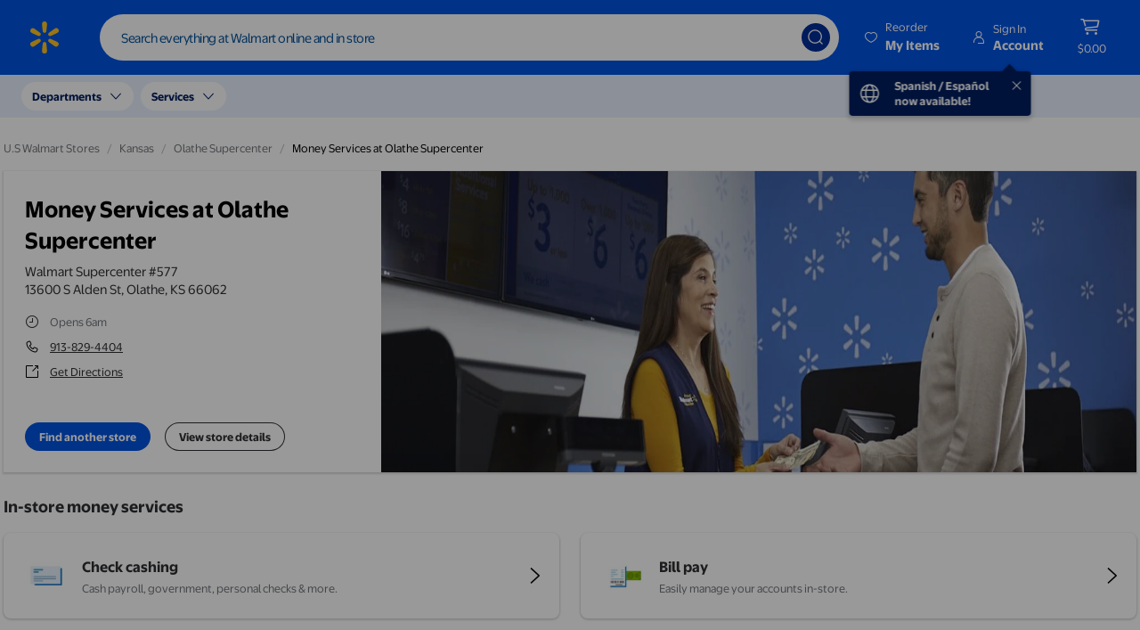

--- FILE ---
content_type: text/html; charset=utf-8
request_url: https://www.walmart.com/store/577-olathe-ks/money-services
body_size: 84560
content:
<!DOCTYPE html><html lang="en-US"><head><meta charSet="utf-8"/><script id="ttp-marker" blocking="render" nonce="V5c_aLMDhtSnYkT3">(()=>{window.performance.mark("ttp")})();</script><meta property="fb:app_id" content="105223049547814"/><meta name="viewport" content="width=device-width, initial-scale=1.0, minimum-scale=1, interactive-widget=resizes-content"/><meta name="pageContext" content="storeContent"/><link rel="dns-prefetch" href="https://tap.walmart.com " data-dca-id="L:29676E23A5"/><link rel="preconnect" href="https://beacon.walmart.com" data-dca-id="L:E3A57B14A5"/><link rel="preconnect" href="https://b.wal.co" data-dca-id="L:CED52A139A"/><script data-testid="pulse-init" nonce="V5c_aLMDhtSnYkT3">var _bcq=_bcq || [];var _sessionAIBcq=_sessionAIBcq || [];_bcq.push(['_setOptions',{start_time:(new Date()).getTime(),bd:'b.www.walmart.com',bh:'beacon.lightest.walmart.com',sv:'1.2.477',tid:'elh9ie'}]);(function initObserver(){function getSessionId(){var nextEl=document.getElementById("__NEXT_DATA__");var text=nextEl&&nextEl.textContent;var dd;try{dd=JSON.parse(text||"{}")}catch(exc){dd={}}var sid=dd&&dd.props&&dd.props.pageProps&&dd.props.pageProps.isomorphicSessionId;return sid||"unknown"}function getContextInfo(propName){var nextEl=document.getElementById("__NEXT_DATA__");var text=nextEl&&nextEl.textContent;var dd;try{dd=JSON.parse(text||"{}")}catch(exc){dd={}}return dd&&dd.runtimeConfig&&dd.runtimeConfig[propName]||"unknown"}function onerror(evt){var el=evt.target;var url=el.getAttribute("src")||el.getAttribute("href");_bcq.push(["_tagAction","walmartWeb","log","wcnp_walmart-web",{msg:{isomorphicSessionId:getSessionId(),appVersion:getContextInfo("appVersion"),datacenter:getContextInfo("dataCenter"),message:{logContent:{message:"Required script failed to load. "+url},type:"CONSOLE_ERROR"},tags:["error","platform","client-error-logger"]},pg:{nm:"walmartWeb"},ta:{}}])}function onchange(changes){if(!(changes&&changes.length)){return}for(var chg of changes){var added=chg.addedNodes;if(!(added&&added.length&&chg.type==="childList")){continue}var node=added[0];var tag=node.nodeName;var rel=node.rel;var isLink=tag==="LINK";var isCss=isLink&&rel==="stylesheet";var isPreload=isLink&&rel==="preload"&&["font","style"].indexOf(node.as)>=0;if(tag==="SCRIPT"||isCss||isPreload){node.onerror=onerror}}}var observer=new MutationObserver(onchange);observer.observe(document,{attributes:true,childList:true,subtree:true});return{getSessionId:getSessionId,getContextInfo:getContextInfo,observer:observer,onchange:onchange,onerror:onerror}})();if ( typeof window !=="undefined" && "PerformanceObserver" in window && "supportedEntryTypes" in PerformanceObserver && PerformanceObserver.supportedEntryTypes.includes("navigation") && performance.getEntriesByType ){const serverTiming=performance.getEntriesByType("navigation")[0]?.serverTiming;const pageBankCacheHit=serverTiming?.find((item)=>item.name ==="PageBank")?.description;const pageBankCacheScenario=serverTiming?.find((item)=>item.name ==="pb-scenario")?.description;const cdnCacheHit=serverTiming?.find((item)=>item.name ==="cdn-cache")?.description;window.cacheHit=pageBankCacheHit || cdnCacheHit;window.cacheHitSource=pageBankCacheHit ? "PageBank" :cdnCacheHit ? "CDN" :"Walmart";window.cacheHitScenario=pageBankCacheScenario || "Unknown";window.renderScope="SSR";}</script><script data-testid="pulse-script" async="" nonce="V5c_aLMDhtSnYkT3" src="//i5.walmartimages.com/beacon/beacon.js?bd=b.www.walmart.com&amp;bh=beacon.lightest.walmart.com"></script><title>Walmart Money Services in Olathe, KS | Check Cashing, Money Transfer, Tax Preparation | Serving 66062 | Store 577</title><link rel="canonical" href="https://www.walmart.com/store/577-olathe-ks/money-services" data-dca-id="L:32389B7ADD"/><meta name="description" content="Handle all your financial transactions at you local Olathe, KS  Walmart MoneyCenter. Save Money, Live Better."/><meta property="og:description" content="Handle all your financial transactions at you local Olathe, KS  Walmart MoneyCenter. Save Money, Live Better."/><meta property="og:title" content="Walmart Money Services in Olathe, KS | Check Cashing, Money Transfer, Tax Preparation | Serving 66062 | Store 577"/><meta property="og:url" content="https://www.walmart.com/store/577-Olathe-KS/money-services"/><meta property="og:image" content="//i5.walmartimages.com/dfw/63fd9f59-fa75/a0739035-bbca-4b53-89f3-476f28a8ecc8/v1/money-services.jpg"/><script data-testid="ldjson" nonce="V5c_aLMDhtSnYkT3" type="application/ld+json">{"@context":"https://schema.org/","@type":"FinancialService","name":"Walmart Money Services in Olathe, KS | Check Cashing, Money Transfer, Tax Preparation | Serving 66062 | Store 577","address":{"@type":"PostalAddress","postalCode":"66062","streetAddress":"13600 S Alden St","addressCountry":"United States of America","addressRegion":"KS","addressLocality":"Olathe"},"image":"https://i5.walmartimages.com/dfw/63fd9f59-fa75/a0739035-bbca-4b53-89f3-476f28a8ecc8/v1/money-services.jpg","geo":{"@type":"GeoCoordinates","latitude":"38.880957","longitude":"-94.758111"},"telephone":"913-829-4404","url":"https://www.walmart.com/store/577-olathe-ks/money-services","description":"Handle all your financial transactions at you local Olathe, KS  Walmart MoneyCenter. Save Money, Live Better.","hasMap":"https://maps.google.com/maps?saddr=current+location&daddr=13600%20S%20Alden%20St+Olathe+KS+66062","openingHoursSpecification":[{"@type":"OpeningHoursSpecification","opens":"06:00:00","closes":"23:00:00","dayOfWeek":"https://schema.org/Sunday"},{"@type":"OpeningHoursSpecification","opens":"06:00:00","closes":"23:00:00","dayOfWeek":"https://schema.org/Monday"},{"@type":"OpeningHoursSpecification","opens":"06:00:00","closes":"23:00:00","dayOfWeek":"https://schema.org/Tuesday"},{"@type":"OpeningHoursSpecification","opens":"06:00:00","closes":"23:00:00","dayOfWeek":"https://schema.org/Wednesday"},{"@type":"OpeningHoursSpecification","opens":"06:00:00","closes":"23:00:00","dayOfWeek":"https://schema.org/Thursday"},{"@type":"OpeningHoursSpecification","opens":"06:00:00","closes":"23:00:00","dayOfWeek":"https://schema.org/Friday"},{"@type":"OpeningHoursSpecification","opens":"06:00:00","closes":"23:00:00","dayOfWeek":"https://schema.org/Saturday"}],"seeks":[{"@type":"Demand","name":"Check cashing","description":"Cash payroll, government, personal checks & more.","image":"https://i5.walmartimages.com/dfwrs/76316474-f100/k2-_413ebb2e-a977-4c53-8f83-1eb737a52448.v1.webp","url":"https://www.walmart.com/cp/check-cashing/632047?povid=StoreFeature_MoneyCenter_CheckCashing","seller":{"@type":"Organization","name":"Walmart"}},{"@type":"Demand","name":"Bill pay","description":"Easily manage your accounts in-store.","image":"https://i5.walmartimages.com/dfwrs/76316474-f4af/k2-_7fe0785a-a690-4890-ad56-1117eacbcb76.v1.webp","url":"https://www.walmart.com/cp/bill-pay/8721209?povid=StoreFeature_MoneyCenter_BillPay","seller":{"@type":"Organization","name":"Walmart"}},{"@type":"Demand","name":"Money orders","description":"Enjoy low fees & lots of security.","image":"https://i5.walmartimages.com/dfwrs/76316474-1fe5/k2-_7d3b8da6-825a-4f3f-8762-41f10938f9ed.v1.webp","url":"https://www.walmart.com/cp/money-orders/5791922?povid=StoreFeature_MoneyCenter_MoneyOrders","seller":{"@type":"Organization","name":"Walmart"}},{"@type":"Demand","name":"Money transfers","description":"Trust us to get it there safely & on time. ","image":"https://i5.walmartimages.com/dfwrs/76316474-b943/k2-_618b2c74-2cb3-43cb-8571-e116f8abafc2.v1.webp","url":"https://www.walmart.com/cp/online-money-transfers/1089406?povid=StoreFeature_MoneyCenter_MoneyTransfers","seller":{"@type":"Organization","name":"Walmart"}},{"@type":"Demand","name":"Load & Unload","description":"Access your money, your way.","image":"https://i5.walmartimages.com/dfwrs/76316474-92b9/k2-_bb6daea3-16d9-40ab-9c78-f1fb4e3db511.v1.webp","url":"https://www.walmart.com/cp/deposit-and-withdraw/8401365?povid=StoreFeature_MoneyCenter_LoadUnload","seller":{"@type":"Organization","name":"Walmart"}},{"@type":"Demand","name":"Tax preparation","description":"File in-store with a trusted pro. ","image":"https://i5.walmartimages.com/dfwrs/76316474-cd80/k2-_f5b621ea-00e9-4225-adbb-c2670864f718.v1.webp","url":"https://www.walmart.com/cp/tax-prep-services/1091305?povid=StoreFeature_MoneyCenter_TaxPrep","seller":{"@type":"Organization","name":"Walmart"}}]}</script><script data-testid="ldjson" nonce="V5c_aLMDhtSnYkT3" type="application/ld+json">{"@context":"https://schema.org","@type":"BreadcrumbList","itemListElement":[{"@type":"ListItem","position":1,"item":{"@type":"Thing","@id":"https://www.walmart.com/store-directory","name":"U.S Walmart Stores"}},{"@type":"ListItem","position":2,"item":{"@type":"Thing","@id":"https://www.walmart.com/store-directory/ks","name":"Kansas"}},{"@type":"ListItem","position":3,"item":{"@type":"Thing","@id":"https://www.walmart.com/store/577-olathe-ks","name":"Olathe Supercenter"}},{"@type":"ListItem","position":4,"item":{"@type":"Thing","@id":"https://www.walmart.com/store/577-olathe-ks/money-services","name":"Money Services at Olathe Supercenter"}}]}</script><meta name="next-head-count" content="19"/><meta http-equiv="Content-Security-Policy" content="child-src &#x27;self&#x27; blob:; connect-src &#x27;self&#x27; *.1worldsync.com *.accenture.com *.akamaihd.net *.babylist.com *.buywith.com *.cloudinary.com *.cnetcontent.com *.digital-cloud.medallia.com *.doubleclick.net *.flix360.com *.flix360.io *.kampyle.co *.kampyle.com *.ksckreate.net *.perimeterx.net *.purpleportal.net *.px-cdn.net *.px-cloud.net *.pxchk.net *.quantummetric.com *.richcontext.com *.salsify.com *.sspinc.io *.stylitics.com *.syndigo.cloud *.syndigo.com *.talkshop.live *.thestable.com *.wal.co *.walmart-customcards.com *.walmart.com:* *.walmart.net *.walmartimages.com *.zeekit.www.walmart.com 649d7f7fe2stg.blob.core.windows.net ads01.groovinads.com api.bazaarvoice.com api.inhome.walmart.com aroptical-scan.wal-mart.com assets-jpcust.jwpsrv.com assets.optiwise.ai azmatch.adsrvr.org b.affil.walmart.com b.affiliates.walmart.com b.identity.walmart.com b.native-checkout.prod.affiliates.walmart.com b.photos3.walmart.com b.www.walmart.com beacon.walmart.com blob: bp.www.walmart.com c.bing.com cdn-assets.affirm.com cdn.jwplayer.com content.etilize.com content.jwplatform.com df6ba499bbstg.blob.core.windows.net directline.botframework.com dw.wmt.co gum.criteo.com i.liadm.com i6.liadm.com ib.adnxs.com idsync.rlcdn.com ls.chatid.com maps.googleapis.com maps.gstatic.com media.flixcar.com media.flixfacts.com media.sku.ninja mmwm-scan-prod.centralus.cloudapp.azure.com photorankstatics-a.akamaihd.net rackcdn.com secure.adnxs.com ssl.p.jwpcdn.com stats.g.doubleclick.net sync.mathtag.com t.myvisualiq.net tap.walmart.com tps.doubleverify.com us.creativecdn.com videos-cloudfront.jwpsrv.com wss://api.talkshop.live wss://directline.botframework.com wss://us.server.buywith.com wss://www-perf.walmart.com wss://www.walmart.com www.facebook.com www.google.com www.gstatic.com zeekit.www.walmart.com; default-src &#x27;self&#x27; &#x27;unsafe-eval&#x27; &#x27;unsafe-inline&#x27; *.quantummetric.com *.wal.co *.walmart-customcards.com *.walmart.com:* *.walmart.net *.walmartimages.com; font-src &#x27;self&#x27; *.1worldsync.com *.accenture.com *.buywith.com *.cloudfront.net *.cloudinary.com *.cnetcontent.com *.flix360.com *.flix360.io *.ksckreate.net *.richcontext.com *.salsify.com *.syndigo.cloud *.syndigo.com *.thestable.com *.wal.co *.walmart-customcards.com *.walmart.com:* *.walmart.net *.walmartimages.com assets-jpcust.jwpsrv.com assets.optiwise.ai cc.cs.1worldsync.com ccsprodus1.blob.core.windows.net cdn.cs.1worldsync.com cdn.jwplayer.com content.etilize.com content.jwplatform.com d3nkfb7815bs43.cloudfront.net d3np41mctoibfu.cloudfront.net fonts.googleapis.com fonts.gstatic.com ls.chatid.com media.flixcar.com media.flixfacts.com media.sku.ninja photorankstatics-a.akamaihd.net rackcdn.com salsify-ecdn.com ssl.p.jwpcdn.com videos-cloudfront.jwpsrv.com ws.cnetcontent.com www.ezdia.com; frame-src &#x27;self&#x27; *.1worldsync.com *.accenture.com *.affirm.com *.alldata.cashedge.com *.babylist.com *.buywith.com *.cloudinary.com *.cnetcontent.com *.countr.one *.crcldu.com *.digital-cloud.medallia.com *.eko.com *.fiservapps.com *.flix360.com *.flix360.io *.kampyle.co *.kampyle.com *.ksckreate.net *.one.app *.onefinance.com *.onepay.com *.online-metrix.net *.quantummetric.com *.richcontext.com *.salsify.com *.shopstylecollective.com *.syndigo.cloud *.syndigo.com *.talkshop.live *.thestable.com *.vantivcnp.com *.vimeo.com *.wal.co *.walmart-customcards.com *.walmart.com:* *.walmart.net *.walmartimages.com adclick.g.doubleclick.net app.collectivevoice.com assets-jpcust.jwpsrv.com assets.optiwise.ai ccsprodus1.blob.core.windows.net cdn.jwplayer.com content.etilize.com content.jwplatform.com crcldu.com ln-rules.rewardstyle.com ls.chatid.com media.flixcar.com media.flixfacts.com media.sku.ninja mmwmpdscanoprod.z19.web.core.windows.net one-web.app.link one.app.link photorankstatics-a.akamaihd.net pinpad.paysecure.acculynk.net rackcdn.com salsify-ecdn.com ssl.p.jwpcdn.com tpc.googlesyndication.com videos-cloudfront.jwpsrv.com ws.cnetcontent.com wss://api.talkshop.live www.ezdia.com www.facebook.com www.google.com www.recaptcha.net www.youtube-nocookie.com www.youtube.com youtu.be; img-src &#x27;self&#x27; *.1worldsync.com *.accenture.com *.adsafeprotected.com *.akamaihd.net *.buywith.com *.cloudfront.net *.cloudinary.com *.cnetcontent.com *.digital-cloud.medallia.com *.doubleclick.net *.doubleverify.com *.flix360.com *.flix360.io *.geekseller.com *.googleapis.com *.imrworldwide.com *.kampyle.co *.kampyle.com *.ksckreate.net *.online-metrix.net *.paypal.com *.px-cdn.net *.px-cloud.net *.rackcdn.com *.richcontext.com *.salsify.com *.ssl.cf1.rackcdn.com *.stylitics.com *.syndigo.cloud *.syndigo.com *.talkshop.live *.thestable.com *.wal.co *.walmart-customcards.com *.walmart.com:* *.walmart.net *.walmartimages.com *.zeekit.www.walmart.com a.sellpoint.net ad.doubleclick.net ads01.groovinads.com akamai.ksckreate.net aroptical-scan.wal-mart.com aroptical-wasm.walmart.com assets-jpcust.jwpsrv.com assets.eko.com assets.optiwise.ai azmatch.adsrvr.org b.affil.walmart.com b.affiliates.walmart.com b.identity.walmart.com b.native-checkout.prod.affiliates.walmart.com b.photos3.walmart.com b.www.walmart.com beacon.walmart.com blob: bp.www.walmart.com braze-images.com c.bing.com ccsprodus1.blob.core.windows.net cdn-assets.affirm.com cdn.jwplayer.com content.etilize.com content.jwplatform.com content.syndigo.com crtormassetmguseprod.blob.core.windows.net cyborg-wm-auth-service-v2.jet.com d3nkfb7815bs43.cloudfront.net d3np41mctoibfu.cloudfront.net data: dw.wmt.co gum.criteo.com i.liadm.com i6.liadm.com ib.adnxs.com idsync.rlcdn.com img.youtube.com ir.surveywall-api.survata.com ls.chatid.com maps.googleapis.com maps.gstatic.com media.flixcar.com media.flixfacts.com media.sku.ninja mmwm-scan-prod.centralus.cloudapp.azure.com photorankstatics-a.akamaihd.net play.eko.com player.cloudinary.com rackcdn.com res.cloudinary.com s.xlgmedia.com s0.2mdn.net salsify-ecdn.com secure.adnxs.com securepubads.g.doubleclick.net smedia.webcollage.net ssl.p.jwpcdn.com stats.g.doubleclick.net sync.mathtag.com t.myvisualiq.net tap.walmart.com tpc.googlesyndication.com us.creativecdn.com videos-cloudfront.jwpsrv.com walmart.ugc.bazaarvoice.com wss://api.talkshop.live www.ezdia.com www.facebook.com www.gstatic.com; media-src *.1worldsync.com *.accenture.com *.akamaized.net *.buywith.com *.cloudfront.net *.cloudinary.com *.cnetcontent.com *.flix360.com *.flix360.io *.ksckreate.net *.richcontext.com *.salsify.com *.syndigo.cloud *.syndigo.com *.thestable.com *.vimeo.com *.vimeocdn.com *.wal.co *.walmart-customcards.com *.walmart.com:* *.walmart.net *.walmartimages.com 1d81e75c4337a6e2e3c2-4a69748413de5fcbd7a7a944817c2356.ssl.cf1.rackcdn.com a.sellpoint.net advertising.staging.walmart.com akamai.ksckreate.net api.inhome.walmart.com assets-jpcust.jwpsrv.com assets.optiwise.ai blob: ca-media.contentanalyticsinc.com cc.cnetcontent.com cc.cs.1worldsync.com ccsprodus1.blob.core.windows.net cdn-azure.kwikee.com cdn.cnetcontent.com cdn.cs.1worldsync.com cdn.jwplayer.com content.etilize.com content.jwplatform.com content.syndigo.com cyborg-wm-auth-service-v2.jet.com d3nkfb7815bs43.cloudfront.net d3np41mctoibfu.cloudfront.net images.salsify.com ls.chatid.com media.flixcar.com media.flixfacts.com media.sku.ninja photorankstatics-a.akamaihd.net rackcdn.com salsify-ecdn.com ssl.p.jwpcdn.com videos-cloudfront.jwpsrv.com vimeo.com ws.cnetcontent.com www.ezdia.com; object-src *.wal.co *.walmart-customcards.com *.walmart.com:* *.walmart.net *.walmartimages.com; script-src &#x27;self&#x27; &#x27;strict-dynamic&#x27; &#x27;wasm-unsafe-eval&#x27; *.1worldsync.com *.accenture.com *.babylist.com *.buywith.com *.cloudfront.net *.cloudinary.com *.cnetcontent.com *.digital-cloud.medallia.com *.flix360.com *.flix360.io *.kampyle.co *.kampyle.com *.ksckreate.net *.px-cloud.net *.quantummetric.com *.richcontext.com *.salsify.com *.syndigo.cloud *.syndigo.com *.talkshop.live *.thestable.com *.wal.co *.walmart-customcards.com *.walmart.com:* *.walmart.net *.walmartimages.com *.zeekit.www.walmart.com aroptical-scan.wal-mart.com aroptical-wasm.walmart.com assets-jpcust.jwpsrv.com assets.optiwise.ai b.affil.walmart.com b.affiliates.walmart.com b.identity.walmart.com b.native-checkout.prod.affiliates.walmart.com b.photos3.walmart.com b.www.walmart.com beacon.walmart.com bp.www.walmart.com ccsprodus1.blob.core.windows.net cdn.jwplayer.com connect.facebook.net content.etilize.com content.jwplatform.com d3nkfb7815bs43.cloudfront.net d3np41mctoibfu.cloudfront.net ls.chatid.com maps.googleapis.com media.flixcar.com media.flixfacts.com media.sku.ninja mmwm-scan-prod.centralus.cloudapp.azure.com photorankstatics-a.akamaihd.net rackcdn.com salsify-ecdn.com ssl.p.jwpcdn.com videos-cloudfront.jwpsrv.com ws.cnetcontent.com wss://api.talkshop.live www.ezdia.com www.recaptcha.net &#x27;nonce-V5c_aLMDhtSnYkT3&#x27;; style-src &#x27;self&#x27; &#x27;unsafe-inline&#x27; *.1worldsync.com *.accenture.com *.buywith.com *.cloudfront.net *.cloudinary.com *.cnetcontent.com *.cs.1worldsync.com *.flix360.com *.flix360.io *.kampyle.com *.ksckreate.net *.quantummetric.com *.richcontext.com *.salsify.com *.sspinc.io *.stylitics.com *.syndigo.cloud *.syndigo.com *.thestable.com *.wal.co *.walmart-customcards.com *.walmart.com:* *.walmart.net *.walmartimages.com assets-jpcust.jwpsrv.com assets.optiwise.ai ccsprodus1.blob.core.windows.net cdn.jwplayer.com content.etilize.com content.jwplatform.com d3nkfb7815bs43.cloudfront.net d3np41mctoibfu.cloudfront.net fonts.googleapis.com ls.chatid.com media.flixcar.com media.flixfacts.com media.sku.ninja photorankstatics-a.akamaihd.net rackcdn.com salsify-ecdn.com ssl.p.jwpcdn.com videos-cloudfront.jwpsrv.com ws.cnetcontent.com www.ezdia.com; worker-src &#x27;self&#x27; blob:"/><script nonce="V5c_aLMDhtSnYkT3">(()=>{
    const lang = document.documentElement.lang;
    Object.defineProperty(document.documentElement, "lang", {
        get () {
            return lang;
        },
        set () {}
    });
})()</script><link rel="preconnect" href="https://i5.walmartimages.com"/><script nonce="V5c_aLMDhtSnYkT3">window._pxAppId='PXu6b0qd2S'</script><script src="/px/PXu6b0qd2S/init.js" nonce="V5c_aLMDhtSnYkT3" async=""></script><link nonce="V5c_aLMDhtSnYkT3" rel="preload" href="https://i5.walmartimages.com/dfw/63fd9f59-584f/7cd1ba74-6fdf-4438-8f52-102c80b34cef/v2/en-US/_next/static/css/7c2627f6bff0f361.css" as="style"/><link nonce="V5c_aLMDhtSnYkT3" rel="stylesheet" href="https://i5.walmartimages.com/dfw/63fd9f59-584f/7cd1ba74-6fdf-4438-8f52-102c80b34cef/v2/en-US/_next/static/css/7c2627f6bff0f361.css" data-n-g=""/><noscript data-n-css="V5c_aLMDhtSnYkT3"></noscript><script defer="" nonce="V5c_aLMDhtSnYkT3" nomodule="" src="https://i5.walmartimages.com/dfw/63fd9f59-584f/7cd1ba74-6fdf-4438-8f52-102c80b34cef/v2/en-US/_next/static/chunks/polyfills-c67a75d1b6f99dc8.js"></script><script defer="" src="https://i5.walmartimages.com/dfw/63fd9f59-584f/7cd1ba74-6fdf-4438-8f52-102c80b34cef/v2/en-US/_next/static/chunks/ui_global-header_component_seo-header-links.be18ff88db35191a.js" nonce="V5c_aLMDhtSnYkT3"></script><script defer="" src="https://i5.walmartimages.com/dfw/63fd9f59-584f/7cd1ba74-6fdf-4438-8f52-102c80b34cef/v2/en-US/_next/static/chunks/ui_item-queue_banner_queue-banner-1f2e3817e39cc3ff.js" nonce="V5c_aLMDhtSnYkT3"></script><script defer="" src="https://i5.walmartimages.com/dfw/63fd9f59-584f/7cd1ba74-6fdf-4438-8f52-102c80b34cef/v2/en-US/_next/static/chunks/ui_event-timer_queue-timer.c9c98e9fa2b262c9.js" nonce="V5c_aLMDhtSnYkT3"></script><script defer="" src="https://i5.walmartimages.com/dfw/63fd9f59-584f/7cd1ba74-6fdf-4438-8f52-102c80b34cef/v2/en-US/_next/static/chunks/tempo-shared-modules_icon-link-cards.dfa2d97c9ad29ecf.js" nonce="V5c_aLMDhtSnYkT3"></script><script src="https://i5.walmartimages.com/dfw/63fd9f59-584f/7cd1ba74-6fdf-4438-8f52-102c80b34cef/v2/en-US/_next/static/chunks/webpack-fa591725664c3c3c.js" nonce="V5c_aLMDhtSnYkT3" defer=""></script><script src="https://i5.walmartimages.com/dfw/63fd9f59-584f/7cd1ba74-6fdf-4438-8f52-102c80b34cef/v2/en-US/_next/static/chunks/framework-576a33353c25a137.js" nonce="V5c_aLMDhtSnYkT3" defer=""></script><script src="https://i5.walmartimages.com/dfw/63fd9f59-584f/7cd1ba74-6fdf-4438-8f52-102c80b34cef/v2/en-US/_next/static/chunks/main-509842d11c84f8da.js" nonce="V5c_aLMDhtSnYkT3" defer=""></script><script src="https://i5.walmartimages.com/dfw/63fd9f59-584f/7cd1ba74-6fdf-4438-8f52-102c80b34cef/v2/en-US/_next/static/chunks/pages/_app-a2e329dc4c3ab586.js" nonce="V5c_aLMDhtSnYkT3" defer=""></script><script src="https://i5.walmartimages.com/dfw/63fd9f59-584f/7cd1ba74-6fdf-4438-8f52-102c80b34cef/v2/en-US/_next/static/chunks/ui_product-tile_locale_messages-4fb79dbeac7fe4e6.js" nonce="V5c_aLMDhtSnYkT3" defer=""></script><script src="https://i5.walmartimages.com/dfw/63fd9f59-584f/7cd1ba74-6fdf-4438-8f52-102c80b34cef/v2/en-US/_next/static/chunks/ui_quantity-stepper_quantity-stepper-2508cedf6b990152.js" nonce="V5c_aLMDhtSnYkT3" defer=""></script><script src="https://i5.walmartimages.com/dfw/63fd9f59-584f/7cd1ba74-6fdf-4438-8f52-102c80b34cef/v2/en-US/_next/static/chunks/payments_context_hooks_use-purchase-contract-20ba921b78050e22.js" nonce="V5c_aLMDhtSnYkT3" defer=""></script><script src="https://i5.walmartimages.com/dfw/63fd9f59-584f/7cd1ba74-6fdf-4438-8f52-102c80b34cef/v2/en-US/_next/static/chunks/ui_intl-fees-dialog_intl-fees-dialog-5721a1e72741f527.js" nonce="V5c_aLMDhtSnYkT3" defer=""></script><script src="https://i5.walmartimages.com/dfw/63fd9f59-584f/7cd1ba74-6fdf-4438-8f52-102c80b34cef/v2/en-US/_next/static/chunks/cart_pos_fee-utils-181760c95046990c.js" nonce="V5c_aLMDhtSnYkT3" defer=""></script><script src="https://i5.walmartimages.com/dfw/63fd9f59-584f/7cd1ba74-6fdf-4438-8f52-102c80b34cef/v2/en-US/_next/static/chunks/cart_page-view-checkout-beacon_page-view-beacon-60527515adf5a8c5.js" nonce="V5c_aLMDhtSnYkT3" defer=""></script><script src="https://i5.walmartimages.com/dfw/63fd9f59-584f/7cd1ba74-6fdf-4438-8f52-102c80b34cef/v2/en-US/_next/static/chunks/cart_add-to-cart_add-to-cart-5976bd39eecde06d.js" nonce="V5c_aLMDhtSnYkT3" defer=""></script><script src="https://i5.walmartimages.com/dfw/63fd9f59-584f/7cd1ba74-6fdf-4438-8f52-102c80b34cef/v2/en-US/_next/static/chunks/checkout_cxo-cart-shared_utils_helpers-07dfca95e8e8f5f8.js" nonce="V5c_aLMDhtSnYkT3" defer=""></script><script src="https://i5.walmartimages.com/dfw/63fd9f59-584f/7cd1ba74-6fdf-4438-8f52-102c80b34cef/v2/en-US/_next/static/chunks/vision-center_lens-selection_helpers_utils-755028ad494d3500.js" nonce="V5c_aLMDhtSnYkT3" defer=""></script><script src="https://i5.walmartimages.com/dfw/63fd9f59-584f/7cd1ba74-6fdf-4438-8f52-102c80b34cef/v2/en-US/_next/static/chunks/ui_product-badge_product-badge-89dde99f9beed584.js" nonce="V5c_aLMDhtSnYkT3" defer=""></script><script src="https://i5.walmartimages.com/dfw/63fd9f59-584f/7cd1ba74-6fdf-4438-8f52-102c80b34cef/v2/en-US/_next/static/chunks/ui_product-tile_vertical_product-reward-a0e76f7f04488042.js" nonce="V5c_aLMDhtSnYkT3" defer=""></script><script src="https://i5.walmartimages.com/dfw/63fd9f59-584f/7cd1ba74-6fdf-4438-8f52-102c80b34cef/v2/en-US/_next/static/chunks/ui_product-tile_hooks_use-on-product-7c1682c043faef44.js" nonce="V5c_aLMDhtSnYkT3" defer=""></script><script src="https://i5.walmartimages.com/dfw/63fd9f59-584f/7cd1ba74-6fdf-4438-8f52-102c80b34cef/v2/en-US/_next/static/chunks/ui_product-tile_vertical_group-product-badge-412d5fc9680e91c8.js" nonce="V5c_aLMDhtSnYkT3" defer=""></script><script src="https://i5.walmartimages.com/dfw/63fd9f59-584f/7cd1ba74-6fdf-4438-8f52-102c80b34cef/v2/en-US/_next/static/chunks/ui_review_locale_messages-d1ea6c58e3edfc35.js" nonce="V5c_aLMDhtSnYkT3" defer=""></script><script src="https://i5.walmartimages.com/dfw/63fd9f59-584f/7cd1ba74-6fdf-4438-8f52-102c80b34cef/v2/en-US/_next/static/chunks/ui_product-tile_vertical_product-promo-discount-e6e0997e8c0f1bee.js" nonce="V5c_aLMDhtSnYkT3" defer=""></script><script src="https://i5.walmartimages.com/dfw/63fd9f59-584f/7cd1ba74-6fdf-4438-8f52-102c80b34cef/v2/en-US/_next/static/chunks/ui_product-tile_vertical-e889da666696b47b.js" nonce="V5c_aLMDhtSnYkT3" defer=""></script><script src="https://i5.walmartimages.com/dfw/63fd9f59-584f/7cd1ba74-6fdf-4438-8f52-102c80b34cef/v2/en-US/_next/static/chunks/ui_product-tile_vertical_product-flag-7711235b9779f101.js" nonce="V5c_aLMDhtSnYkT3" defer=""></script><script src="https://i5.walmartimages.com/dfw/63fd9f59-584f/7cd1ba74-6fdf-4438-8f52-102c80b34cef/v2/en-US/_next/static/chunks/store-pages_data-access_utils-b639184c1845d0c1.js" nonce="V5c_aLMDhtSnYkT3" defer=""></script><script src="https://i5.walmartimages.com/dfw/63fd9f59-584f/7cd1ba74-6fdf-4438-8f52-102c80b34cef/v2/en-US/_next/static/chunks/store-pages_app_operational-hours-380d05e4ee3546a8.js" nonce="V5c_aLMDhtSnYkT3" defer=""></script><script src="https://i5.walmartimages.com/dfw/63fd9f59-584f/7cd1ba74-6fdf-4438-8f52-102c80b34cef/v2/en-US/_next/static/chunks/pages/store/%5BstoreId%5D/%5B...contentType%5D-0c9aae3fb3cad03a.js" nonce="V5c_aLMDhtSnYkT3" defer=""></script><script src="https://i5.walmartimages.com/dfw/63fd9f59-584f/7cd1ba74-6fdf-4438-8f52-102c80b34cef/v2/en-US/_next/static/production_20260122T145543288Z-en-US/_buildManifest.js" nonce="V5c_aLMDhtSnYkT3" defer=""></script><script src="https://i5.walmartimages.com/dfw/63fd9f59-584f/7cd1ba74-6fdf-4438-8f52-102c80b34cef/v2/en-US/_next/static/production_20260122T145543288Z-en-US/_ssgManifest.js" nonce="V5c_aLMDhtSnYkT3" defer=""></script></head><body><div id="__next"><div data-testid="layout-container" class="flex flex-column min-vh-100 shadow-2" style="transform:none;transition:transform .2s"><span data-testid="global-header" class="bg-secondary w-100 top-0 z-1 sticky" style="transition:top 0.65s" data-dca-id="M:3E76E52F7C" data-dca-type="module"><a link-identifier="Generic Name" class="o-0 absolute" tabindex="-1" data-dca-id="L:CDF8623A25"></a><header class="flex items-center justify-center pa3 center-hdkp ph4-hdkp pv3-hdkp" data-testid="responsiveHeader" data-dca-id="ui_global_header:responsive_header" data-dca-name="UiGlobalHeaderResponsiveHeaderPrimary" data-dca-type="module"><a link-identifier="Generic Name" class="slider skip-main bg-white-90" data-dca-id="L:E76549B6E8" href="#maincontent">Skip to Main Content</a><div class="flex items-center justify-center dn-hdkp" style="transition:opacity .3s"><a link-identifier="hamburgerMenu" class="flex items-center b--none bg-transparent mr3 pa0 pointer h3 w3 no-underline white" aria-hidden="false" aria-label="All Departments Menu" data-dca-id="L:865DEE93E8" href="/all-departments"><i class="ld ld-Menu" style="font-size:1.5rem;vertical-align:-0.25em;width:24px;height:24px;box-sizing:content-box" aria-hidden="true"></i></a><a link-identifier="walmartLogoMobile" class="gold h3 w3 dn-hdkp" aria-hidden="false" aria-label="Walmart Homepage" data-automation-id="header-link-walmartLogo" data-dca-id="L:C4B50305B1" href="/"><i class="ld ld-Spark" style="font-size:2rem;vertical-align:-0.325em;width:2rem;height:2rem;box-sizing:content-box" aria-hidden="true"></i></a></div><a link-identifier="walmartLogoDesktop" class="header-navigation flex-hdkp items-center no-underline justify-center mr3 pa3 hover-bg-dark-primary hover-bg-navy" style="border-radius:37px;transition:all 100ms cubic-bezier(0.77, 0, 0.175, 1);height:52px;padding:0.5rem;width:52px;margin-right:12px" aria-label="Walmart Homepage" data-dca-name="UiGlobalHeaderResponsiveHeaderWalmartLogo" data-dca-id="L:B3A89AD3F3" href="/"><img loading="lazy" alt="Walmart" class="db" src="//i5.walmartimages.com/dfw/63fd9f59-14e2/9d304ce6-96de-4331-b8ec-c5191226d378/v1/spark-icon.svg" data-automation-id="header-walmartLogo" width="36" height="auto"/></a><form action="/search" autoComplete="off" aria-label="Walmart Site-Wide" role="search" class="flex flex-auto items-center justify-center pl3 justify-start-hdkp pa0-hdkp ml4-hdkp static" data-testid="search-form"><div class="flex flex-auto items-center relative"><input aria-label="Search" aria-activedescendant="" class="flex-auto lh-solid sans-serif search-bar br-pill f5 search-input-field-v2 b--none search-bar-redesigned-v2" name="q" placeholder="Search Walmart" style="padding-left:1.5rem;padding-right:2.5rem" type="search" aria-autocomplete="list" aria-haspopup="listbox" autoComplete="off" data-automation-id="header-input-search" value=""/><button aria-label="Clear search field text" class="absolute bn bg-transparent h-100 right-2" style="padding:0 0.75rem;cursor:pointer;opacity:0;right:3rem" type="reset" tabindex="-1" aria-hidden="true" data-dca-id="B:5B6A96A8C6" data-dca-intent="__DCA_TBD__"><i class="ld ld-Close" style="font-size:1.5rem;vertical-align:-0.25em;width:1.5rem;height:1.5rem;box-sizing:content-box"></i></button><button aria-label="Search" class="absolute bn br-100 hover-bg-navy search-icon-redesigned-v2" style="cursor:pointer" data-dca-id="B:961A365941" data-dca-intent="__DCA_TBD__"><i class="ld ld-Search absolute" style="font-size:1rem;vertical-align:-0.175em;top:50%;left:50%;transform:translate(-50%, -50%);width:1rem;height:1rem;box-sizing:content-box" data-automation-id="search-icon" aria-hidden="true"></i></button></div><button aria-hidden="true" aria-label="Cancel" class="bn bg-transparent mh1 ph2 pv2 pointer sans-serif underline z-1 dn-hdkp clip o-0 white" style="transition:opacity .3s" tabindex="-1" type="button" data-dca-id="B:6A036699B1" data-dca-intent="__DCA_TBD__">Cancel</button></form><nav aria-label="Account and Cart"><ul class="flex ma0 pa0 list" style="height:52px"><li class="dn db-hdkp ml3 relative"><a link-identifier="Reorder my items" class="flex items-center no-underline desktop-header-trigger lh-title lh-solid redesign-nav-v2 white hover-bg-navy" style="border-radius:32px;height:52px;transition:all 100ms cubic-bezier(0.77, 0, 0.175, 1)" aria-haspopup="true" aria-expanded="false" data-dca-name="Reorder my items" role="button" data-dca-id="L:87A208F9E9" href="/my-items"><i class="ld ld-Heart pr2" style="font-size:1rem;vertical-align:-0.175em;width:16px;height:1rem;box-sizing:content-box" aria-hidden="true"></i><div class="nowrap"><div class="lh-title f6" style="height:20px">Reorder</div><div class="b f5 lh-copy" style="margin-top:-4px">My Items</div></div></a><div class="absolute bg-white br3 br--bottom left-0 lh-copy mt3 shadow-1 z-1 dn" data-testid="my-items-flyout" style="margin-top:16px;left:50%;transform:translateX(-50%)"><div class="ph4 pt4 pb2" data-automation-id="walmart-myitems"><a link-identifier="Reorder" class="dark-gray db f6 no-underline nowrap desktop-header-flyout-link mb3" data-automation-id="walmart-reorder" data-dca-name="Reorder" data-dca-id="L:7653D2EA57" href="/my-items"><i class="ld ld-Reorder mr2" style="font-size:1rem;vertical-align:-0.175em;width:1rem;height:1rem;box-sizing:content-box"></i>Reorder</a><a link-identifier="Lists" class="dark-gray db f6 no-underline nowrap desktop-header-flyout-link mb3" data-automation-id="walmart-list" data-dca-name="Lists" data-dca-id="L:B07B7ACD2B" href="/lists"><i class="ld ld-Heart mr2" style="font-size:1rem;vertical-align:-0.175em;width:1rem;height:1rem;box-sizing:content-box"></i>Lists</a><a link-identifier="Registries" class="dark-gray db f6 no-underline nowrap desktop-header-flyout-link mb3" data-dca-name="Registries" data-dca-id="L:EA8D9512A2" href="/my-registries"><i class="ld ld-Gift mr2" style="font-size:1rem;vertical-align:-0.175em;width:1rem;height:1rem;box-sizing:content-box"></i>Registries</a></div></div></li><li class="dn db-hdkp ml2 relative"><div data-testid="language-selection-callout-dweb"><a link-identifier="Account" class="flex items-center no-underline desktop-header-trigger lh-title lh-solid redesign-nav-v2 white hover-bg-navy" style="border-radius:32px;height:52px;transition:all 100ms cubic-bezier(0.77, 0, 0.175, 1)" aria-haspopup="true" aria-expanded="false" data-dca-name="Account" role="button" data-dca-id="L:87A208F9E9" href="/"><i class="ld ld-User" style="font-size:16px;vertical-align:-0.175em;width:16px;height:16px;box-sizing:content-box" aria-hidden="true"></i><div class="ml2 nowrap" data-automation-id="headerSignIn"><div class="mw3 mw4-hdkp truncate lh-copy f6" style="height:20px">Sign In</div><div class="b lh-copy h2 f5" style="margin-top:-4px">Account</div></div></a><div class="absolute bg-white br3 br--bottom left-0 lh-copy mt3 shadow-1 z-1 dn" data-testid="account-flyout" style="margin-top:16px;left:50%;transform:translateX(-50%)"><div class="flex flex-row-reverse"><div class="pa4"><a class="w_hhLG w_8nsR w_0_LY flex mb3 w-100" href="/" data-testid="sign-in" data-dca-name="SignIn" data-dca-id="B:B6D98B5323" data-dca-intent="__DCA_TBD__">Sign in or create account</a><div class="mb3"><hr aria-hidden="true" class="ld_Bl"/></div><a link-identifier="Purchase History" class="dark-gray db f6 no-underline nowrap desktop-header-flyout-link" data-automation-id="headerPurchaseHistory" data-dca-name="PurchaseHistory" data-dca-id="L:4D91898AF8" href="/orders"><i class="ld ld-Receipt mr2" style="font-size:1rem;vertical-align:-0.175em;width:1rem;height:1rem;box-sizing:content-box"></i>Purchase History</a><a link-identifier="Walmart Plus" class="dark-gray db f6 no-underline nowrap desktop-header-flyout-link mt3" data-dca-id="L:8CAA26697E" href="/plus"><img loading="lazy" class="mr2 f5" src="//i5.walmartimages.com/dfw/63fd9f59-30b3/629cc93a-dae2-4b74-afd7-faecce345c85/v1/wplus-indigo-rebrand-bug.svg" alt="Walmart+" height="16" width="16" style="vertical-align:-0.175em;object-fit:contain"/>Walmart+</a><a link-identifier="Subscription" class="dark-gray db f6 no-underline nowrap desktop-header-flyout-link mt3" data-automation-id="subscription" data-dca-id="L:B09B7C822E" href="/cp/subscriptions/4191733"><i class="ld ld-Subscription mr2" style="font-size:1rem;vertical-align:-0.175em;width:1rem;height:1rem;box-sizing:content-box" aria-hidden="true"></i>Subscriptions</a><div class="mt3 mb1"><hr aria-hidden="true" class="ld_Bl"/></div><button type="button" class="h4 b--none bn bg-transparent lh-copy mid-gray relative sans-serif tl w-100 pa0 f6 dark-gray db no-underline nowrap nb3" aria-expanded="false" data-dca-id="B:0E4D1F1C3D" data-dca-intent="__DCA_TBD__"><i class="ld ld-Globe mr2" style="font-size:1rem;vertical-align:-0.175em;width:1rem;height:1rem;box-sizing:content-box"></i>Language | English</button></div></div></div></div></li><li aria-hidden="false" class="undefined" style="transition:opacity .3s"><div class="relative"><div class="cart-button cart-button-wrapper-redesigned ml2 flex justify-center db-hdkp justify-start-hdkp h-auto-hdkp ml2-hdkp flex-column"><button type="button" class="bn bg-transparent br2 flex flex-column items-center pa0 pointer relative sans-serif white hover-bg-dark-primary hover-bg-navy cart-button-redesigned" style="border-radius:32px;transition:all 100ms cubic-bezier(0.77, 0, 0.175, 1);height:52px;padding:2px 12px" id="cart-button-header" data-automation-id="cart-button-header" aria-label="Cart contains 0 items Total Amount $0.00" data-dca-id="B:15DCD02430" data-dca-intent="__DCA_TBD__"><i class="ld ld-Cart mr1 white mb1" style="font-size:1.5rem;vertical-align:-0.25em;width:24px;height:24px;box-sizing:content-box"></i><span class="db nowrap cart-total cart-total-without-id redesigned-cart-total">$0.00</span></button></div></div></li></ul></nav></header><div class="flex items-center justify-between header-navigation ph4" style="height:48px;background-color:var(--color-core-blue-10)" data-testid="hearder-navigation" data-dca-type="module" data-dca-id="ui_global_header:header_navigation:module" data-dca-name="UiGlobalHeaderNavigationSecondaryHeader"><div class="flex items-center w-100"><nav aria-label="Primary" class="flex"><ul class="flex flex-row pa0 ma0 list"><li data-dca-id="028850d7-3996-4d4f-b255-8f12727cb70e" data-dca-type="module"><section class="dn db-hdkp br-pill no-underline f6 bg-white" data-dca-id="M:D011F08D22" data-dca-type="module"><div> <div class="relative"><a link-identifier="Departments" class="flex items-center no-underline desktop-header-trigger lh-title b navy secondary-nav-flyout-trigger redesign-secondary-nav-flyout-button-v2" style="border-radius:100px;height:32px;transition:all 100ms cubic-bezier(0.77, 0, 0.175, 1)" aria-haspopup="true" aria-expanded="false" data-dca-name="Departments" role="button" data-dca-id="L:87A208F9E9" href="/all-departments">Departments<i class="ld ld-ChevronDown pl2" style="font-size:1rem;vertical-align:-0.175em;width:1rem;height:1rem;box-sizing:content-box"></i></a><div class="absolute bg-white br3 br--bottom left-0 lh-copy mt3 shadow-1 z-1 dn" data-testid="departments-flyout" style="margin-top:8px;left:0;transform:none;margin-left:0px;max-height:0"><div><div></div></div></div></div> </div></section></li><li data-dca-id="5b1d4536-b7be-476b-a194-0b3a73849356" data-dca-type="module"><section class="dn db-hdkp br-pill no-underline f6 bg-white mh2" data-dca-id="M:D011F08D22" data-dca-type="module"><div> <div class="relative"><a link-identifier="Services" class="flex items-center no-underline desktop-header-trigger lh-title b navy secondary-nav-flyout-trigger redesign-secondary-nav-flyout-button-v2" style="border-radius:100px;height:32px;transition:all 100ms cubic-bezier(0.77, 0, 0.175, 1)" aria-haspopup="true" aria-expanded="false" data-dca-name="Services" role="button" data-dca-id="L:87A208F9E9" href="/services?povid=ServicesNav_GlobalFlyout____AllServices_SuperDept">Services<i class="ld ld-ChevronDown pl2" style="font-size:1rem;vertical-align:-0.175em;width:1rem;height:1rem;box-sizing:content-box"></i></a><div class="absolute bg-white br3 br--bottom left-0 lh-copy mt3 shadow-1 z-1 dn" data-testid="services-flyout" style="margin-top:8px;left:0;transform:none;margin-left:0px;max-height:0"><div><div></div></div></div></div> </div></section></li></ul></nav></div></div><div class="dn"><div><a link-identifier="Generic Name" aria-label="All Departments" data-dca-id="L:17BFCDA88B" href="/all-departments">All Departments</a><div><a link-identifier="Generic Name" aria-label="Rollbacks &amp; more" data-dca-id="L:B7A06A31FF">Rollbacks &amp; more</a><div><div><h2>Rollbacks &amp; more</h2><a link-identifier="Generic Name" aria-label="Shop All" data-dca-id="L:52EFBD8AD5" href="https://www.walmart.com/shop/savings">Shop All</a><a link-identifier="Generic Name" aria-label="Flash Deals" data-dca-id="L:52EFBD8AD5" href="https://www.walmart.com/shop/deals/flash-deals?povid=GlobalNav_rWeb_Savings_FlashDeals">Flash Deals</a><a link-identifier="Generic Name" aria-label="Extra Savings" data-dca-id="L:52EFBD8AD5" href="https://www.walmart.com/shop/savings/extra-savings">Extra Savings</a><a link-identifier="Generic Name" aria-label="Grocery" data-dca-id="L:52EFBD8AD5" href="https://www.walmart.com/shop/savings/food??povid=GlobalNav_rWeb_Savings_Grocery&amp;facet=special_offers%3ARollback">Grocery</a><a link-identifier="Generic Name" aria-label="Electronics" data-dca-id="L:52EFBD8AD5" href="https://www.walmart.com/shop/savings/electronics?povid=GlobalNav_rWeb_Savings_Tech">Electronics</a><a link-identifier="Generic Name" aria-label="Beauty" data-dca-id="L:52EFBD8AD5" href="https://www.walmart.com/shop/savings/essentials/rollbacks/beauty">Beauty</a><a link-identifier="Generic Name" aria-label="Pets" data-dca-id="L:52EFBD8AD5" href="https://www.walmart.com/shop/savings/pets?povid=GlobalNav_rWeb_Savings_Pets">Pets</a><a link-identifier="Generic Name" aria-label="Sports &amp; Outdoors" data-dca-id="L:52EFBD8AD5" href="https://www.walmart.com/shop/savings/sports-and-outdoors?povid=GlobalNav_rWeb_Savings_SportsOutdoors">Sports &amp; Outdoors</a><a link-identifier="Generic Name" aria-label="Household Essentials" data-dca-id="L:52EFBD8AD5" href="https://www.walmart.com/shop/savings/household-essentials?povid=GlobalNav_rWeb_Savings_PaperCleaning">Household Essentials</a><a link-identifier="Generic Name" aria-label="Patio &amp; Garden" data-dca-id="L:52EFBD8AD5" href="https://www.walmart.com/shop/savings/patio-and-garden?povid=GlobalNav_rWeb_Savings_PatioGarden">Patio &amp; Garden</a><a link-identifier="Generic Name" aria-label="Home Improvement" data-dca-id="L:52EFBD8AD5" href="https://www.walmart.com/shop/savings/home-improvement?povid=GlobalNav_rWeb_Savings_HomeImprovement">Home Improvement</a><a link-identifier="Generic Name" aria-label="Auto &amp; Tires" data-dca-id="L:52EFBD8AD5" href="https://www.walmart.com/shop/savings/auto?povid=GlobalNav_rWeb_Savings_AutoandTires">Auto &amp; Tires</a><a link-identifier="Generic Name" aria-label="Baby" data-dca-id="L:52EFBD8AD5" href="https://www.walmart.com/shop/savings/baby?povid=GlobalNav_rWeb_Savings_Baby">Baby</a><a link-identifier="Generic Name" aria-label="Home" data-dca-id="L:52EFBD8AD5" href="https://www.walmart.com/shop/savings/all-home?povid=GlobalNav_rWeb_Savings_Home">Home</a><a link-identifier="Generic Name" aria-label="Fashion" data-dca-id="L:52EFBD8AD5" href="https://www.walmart.com/shop/savings/clothing-and-accessories?povid=GlobalNav_rWeb_Savings_Fashion">Fashion</a><a link-identifier="Generic Name" aria-label="Toys" data-dca-id="L:52EFBD8AD5" href="https://www.walmart.com/shop/savings/toys?povid=GlobalNav_rWeb_Savings_Toys">Toys</a><a link-identifier="Generic Name" aria-label="Health &amp; Wellness" data-dca-id="L:52EFBD8AD5" href="https://www.walmart.com/shop/savings/wellness-and-personal-care">Health &amp; Wellness</a></div></div></div><div><a link-identifier="Generic Name" aria-label="Valentine&#x27;s Day" data-dca-id="L:B7A06A31FF">Valentine&#x27;s Day</a><div><div><h2>Valentine&#x27;s Day</h2><a link-identifier="Generic Name" aria-label="Shop All " data-dca-id="L:52EFBD8AD5" href="https://www.walmart.com/cp/valentines-day/1091064?povid=XCATNav_SeasonalStyle_Valentine&#x27;sDay_FlyoutNav-ValentinesDay_CP_DeptMegaMenu_FY26_Valentine&#x27;sDayCP">Shop All </a><a link-identifier="Generic Name" aria-label="Gifts" data-dca-id="L:52EFBD8AD5" href="https://www.walmart.com/shop/valentines-day-gifts?povid=XCATNav_SeasonalStyle_Valentine&#x27;sDay_FlyoutNav-Gifts_Shop_DeptMegaMenu_FY26_Valentine&#x27;sDayGifting">Gifts</a><a link-identifier="Generic Name" aria-label="Trending" data-dca-id="L:52EFBD8AD5" href="https://www.walmart.com/shop/new-and-trending-on-social?povid=XCATNav_SeasonalStyle_Valentine&#x27;sDay_FlyoutNav-Trending_Shop_DeptMegaMenu_FY26_Valentine&#x27;sDayTrending">Trending</a><a link-identifier="Generic Name" aria-label="Decor " data-dca-id="L:52EFBD8AD5" href="https://www.walmart.com/browse/seasonal/valentines-day-decor/1085632_1091064_4718888?povid=XCATNav_SeasonalStyle_Valentine&#x27;sDay_FlyoutNav-Decor_B_DeptMegaMenu_FY26_Valentine&#x27;sDayDecor">Decor </a><a link-identifier="Generic Name" aria-label="Candy" data-dca-id="L:52EFBD8AD5" href="https://www.walmart.com/browse/food/valentine-s-candy/976759_1096070_9457805?povid=XCATNav_SeasonalStyle_Valentine&#x27;sDay_FlyoutNav-Candy_B_DeptMegaMenu_FY26_Valentine&#x27;sDayCandy">Candy</a><a link-identifier="Generic Name" aria-label="Fashion" data-dca-id="L:52EFBD8AD5" href="https://www.walmart.com/shop/valentines-day-fashion?povid=XCATNav_SeasonalStyle_Valentine&#x27;sDay_FlyoutNav-Fashion_Shop_DeptMegaMenu_FY26_Valentine&#x27;sDayFashion">Fashion</a><a link-identifier="Generic Name" aria-label="Kitchen &amp; Dine" data-dca-id="L:52EFBD8AD5" href="https://www.walmart.com/shop/valentines-day-kitchen-and-dine?povid=XCATNav_SeasonalStyle_Valentine&#x27;sDay_FlyoutNav-Kitchen&amp;Dine_Shop_DeptMegaMenu_FY26_Valentine&#x27;sDayKitchen&amp;Dine">Kitchen &amp; Dine</a><a link-identifier="Generic Name" aria-label="Classroom Party" data-dca-id="L:52EFBD8AD5" href="https://www.walmart.com/shop/valentines-day-classroom-party?povid=XCATNav_SeasonalStyle_Valentine&#x27;sDay_FlyoutNav-ClassroomParty_B_DeptMegaMenu_FY26_Valentine&#x27;sDayClassroomParty">Classroom Party</a><a link-identifier="Generic Name" aria-label="Galentines" data-dca-id="L:52EFBD8AD5" href="https://www.walmart.com/shop/valentines-day-galentines?povid=XCATNav_SeasonalStyle_Valentine&#x27;sDay_FlyoutNav-Galentines_B_DeptMegaMenu_FY26_Valentine&#x27;sDayGalentines">Galentines</a><a link-identifier="Generic Name" aria-label="Bae Baskets" data-dca-id="L:52EFBD8AD5" href="https://www.walmart.com/shop/col/bae-basket?povid=XCATNav_SeasonalStyle_Valentine&#x27;sDay_FlyoutNav-BaeBaskets_Shop_DeptMegaMenu_FY26_Valentine&#x27;sDayBaeBaskets">Bae Baskets</a><a link-identifier="Generic Name" aria-label="Party Supplies" data-dca-id="L:52EFBD8AD5" href="https://www.walmart.com/browse/party-occasions/valentine-s-day-party-supplies/2637_7939259?povid=XCATNav_SeasonalStyle_Valentine&#x27;sDay_FlyoutNav-PartySupplies_B_DeptMegaMenu_FY26_Valentine&#x27;sDayPartySupplies">Party Supplies</a><a link-identifier="Generic Name" aria-label="Get Ready with Me" data-dca-id="L:52EFBD8AD5" href="https://www.walmart.com/shop/valentines-day-get-ready-with-me">Get Ready with Me</a><a link-identifier="Generic Name" aria-label="Food &amp; Drinks" data-dca-id="L:52EFBD8AD5" href="https://www.walmart.com/shop/valentines-day-food?povid=XCATNav_SeasonalStyle_Valentine&#x27;sDay_FlyoutNav-Food&amp;Drinks_Shop_DeptMegaMenu_FY26_Valentine&#x27;sDayFood&amp;Drinks">Food &amp; Drinks</a><a link-identifier="Generic Name" aria-label="Cards" data-dca-id="L:52EFBD8AD5" href="https://www.walmart.com/browse/party-occasions/shop-all-valentines-day-greeting-cards/2637_7939259_4660476_2821756?povid=XCATNav_SeasonalStyle_Valentine&#x27;sDay_FlyoutNav-Cards_B_DeptMegaMenu_FY26_Valentine&#x27;sDayCards">Cards</a></div></div></div><div><a link-identifier="Generic Name" aria-label="Grocery" data-dca-id="L:B7A06A31FF">Grocery</a><div><div><h2>Grocery</h2><a link-identifier="Generic Name" aria-label="All Grocery" data-dca-id="L:52EFBD8AD5" href="https://www.walmart.com/cp/food/976759?povid=GlobalNav_rWeb_Grocery_GroceryShopAll">All Grocery</a><a link-identifier="Generic Name" aria-label="New Year New You" data-dca-id="L:52EFBD8AD5" href="https://www.walmart.com/cp/dietary-lifestyle-shop/5004481">New Year New You</a><a link-identifier="Generic Name" aria-label="Game Time Food" data-dca-id="L:52EFBD8AD5" href="https://www.walmart.com/browse/food/all-game-time-food/976759_1567409_3282877_6093905_8342027?povid=GlobalNav_rWeb_Grocery_GameTimeFood">Game Time Food</a><a link-identifier="Generic Name" aria-label="Dinner Made Easy" data-dca-id="L:52EFBD8AD5" href="https://www.walmart.com/cp/dinner-tonight/5681029">Dinner Made Easy</a><a link-identifier="Generic Name" aria-label="$1 Food Hub" data-dca-id="L:52EFBD8AD5" href="https://www.walmart.com/browse/shop-all-%241/0?_refineresult=true&amp;_be_shelf_id=4015926&amp;search_sort=100&amp;facet=shelf_id%3A4015926&amp;max_price=1&amp;athAsset=eyJhdGhjcGlkIjoiNjM1YzU5ZDUtZGQxYy00ZWNhLTgzOTktMjg2YzBmYTBmNDZkIiwiYWV3ciI6IkNUUiJ9&amp;athena=true">$1 Food Hub</a><a link-identifier="Generic Name" aria-label="Recipe Inspiration" data-dca-id="L:52EFBD8AD5" href="https://www.walmart.com/i/recipe-library?povid=GlobalNav_rWeb_Grocery_Grocery_Recipes">Recipe Inspiration</a><a link-identifier="Generic Name" aria-label="Meat &amp; Seafood" data-dca-id="L:52EFBD8AD5" href="https://www.walmart.com/cp/meat-seafood/9569500?povid=GlobalNav_rWeb_Grocery_MeatSeafood_ShopAll">Meat &amp; Seafood</a><a link-identifier="Generic Name" aria-label="Fresh Produce" data-dca-id="L:52EFBD8AD5" href="https://www.walmart.com/cp/fresh-produce/976793?povid=GlobalNav_rWeb_Grocery_FreshProduce_ShopAll">Fresh Produce</a><a link-identifier="Generic Name" aria-label="Frozen" data-dca-id="L:52EFBD8AD5" href="https://www.walmart.com/cp/frozen-foods/976791?povid=GlobalNav_rWeb_Grocery_Frozen_ShopAll">Frozen</a><a link-identifier="Generic Name" aria-label="Bakery &amp; Bread" data-dca-id="L:52EFBD8AD5" href="https://www.walmart.com/cp/bakery-bread/976779?povid=GlobalNav_rWeb_Grocery_BakeryBread_ShopAll">Bakery &amp; Bread</a><a link-identifier="Generic Name" aria-label="Snacks" data-dca-id="L:52EFBD8AD5" href="https://www.walmart.com/cp/snacks-cookies-chips/976787?povid=GlobalNav_rWeb_Grocery_Snacks_ShopAll">Snacks</a><a link-identifier="Generic Name" aria-label="Pantry" data-dca-id="L:52EFBD8AD5" href="https://www.walmart.com/cp/pantry/976794?povid=GlobalNav_rWeb_Grocery_Pantry_ShopAll">Pantry</a><a link-identifier="Generic Name" aria-label="Deli" data-dca-id="L:52EFBD8AD5" href="https://www.walmart.com/cp/deli/976789?povid=GlobalNav_rWeb_Grocery_Deli_ShopAll">Deli</a><a link-identifier="Generic Name" aria-label="Dairy &amp; Eggs" data-dca-id="L:52EFBD8AD5" href="https://www.walmart.com/cp/dairy-eggs/9176907?povid=GlobalNav_rWeb_Grocery_DairyEggs_ShopAll">Dairy &amp; Eggs</a><a link-identifier="Generic Name" aria-label="Beverages" data-dca-id="L:52EFBD8AD5" href="https://www.walmart.com/cp/beverages/976782?povid=GlobalNav_rWeb_Grocery_Beverages_ShopAll">Beverages</a><a link-identifier="Generic Name" aria-label="Breakfast &amp; Cereal" data-dca-id="L:52EFBD8AD5" href="https://www.walmart.com/cp/breakfast-cereal/976783?povid=GlobalNav_rWeb_Grocery_BreakfastCereal_ShopAll">Breakfast &amp; Cereal</a><a link-identifier="Generic Name" aria-label="Baking" data-dca-id="L:52EFBD8AD5" href="https://www.walmart.com/cp/baking/976780?povid=GlobalNav_rWeb_Grocery_Baking_ShopAll">Baking</a><a link-identifier="Generic Name" aria-label="Candy" data-dca-id="L:52EFBD8AD5" href="https://www.walmart.com/cp/candy/1096070?povid=GlobalNav_rWeb_Grocery_Candy_ShopAll">Candy</a><a link-identifier="Generic Name" aria-label="Global Cuisine" data-dca-id="L:52EFBD8AD5" href="https://www.walmart.com/cp/international-food/7404240?povid=GlobalNav_rWeb_Grocery_SpecialtyShops_InternationalShop">Global Cuisine</a><a link-identifier="Generic Name" aria-label="Alcohol" data-dca-id="L:52EFBD8AD5" href="https://www.walmart.com/cp/alcohol/2975985?povid=GlobalNav_rWeb_Grocery_Alcohol_ShopAll">Alcohol</a><a link-identifier="Generic Name" aria-label="Floral Shop" data-dca-id="L:52EFBD8AD5" href="https://www.walmart.com/cp/flower-shop/5098771?povid=GlobalNav_rWeb_Grocery_Floral_ShopAll">Floral Shop</a></div></div></div><div><a link-identifier="Generic Name" aria-label="Clothing, Shoes, &amp; Accessories " data-dca-id="L:B7A06A31FF">Clothing, Shoes, &amp; Accessories </a><div><div><h2>Clothing, Shoes, &amp; Accessories </h2><a link-identifier="Generic Name" aria-label="All Clothing, Shoes, &amp; Accessories" data-dca-id="L:52EFBD8AD5" href="https://www.walmart.com/cp/clothing/5438?povid=GlobalNav_rWeb_ClothingShoesAccessories_Fashion">All Clothing, Shoes, &amp; Accessories</a><a link-identifier="Generic Name" aria-label="New Arrivals" data-dca-id="L:52EFBD8AD5" href="https://www.walmart.com/shop/clothing-and-accessories/new-arrivals?povid=GlobalNav_rWeb_ClothingShoesAccessories_NewArrivals">New Arrivals</a><a link-identifier="Generic Name" aria-label="Women" data-dca-id="L:52EFBD8AD5" href="https://www.walmart.com/cp/womens-clothing-apparel/133162?povid=GlobalNav_rWeb_ClothingShoesAccessories_Women">Women</a><a link-identifier="Generic Name" aria-label="Women&#x27;s Plus" data-dca-id="L:52EFBD8AD5" href="https://www.walmart.com/cp/womens-plus/133195?povid=GlobalNav_rWeb_ClothingShoesAccessories_WomensPlus">Women&#x27;s Plus</a><a link-identifier="Generic Name" aria-label="Men" data-dca-id="L:52EFBD8AD5" href="https://www.walmart.com/cp/mens-clothing/133197?povid=GlobalNav_rWeb_ClothingShoesAccessories_Men">Men</a><a link-identifier="Generic Name" aria-label="Young Adult" data-dca-id="L:52EFBD8AD5" href="https://www.walmart.com/cp/young-adult/9055522?povid=GlobalNav_rWeb_ClothingShoesAccessories_YoungAdult">Young Adult</a><a link-identifier="Generic Name" aria-label="Tween" data-dca-id="L:52EFBD8AD5" href="https://www.walmart.com/browse/clothing/tween/5438_2149324_4407913?povid=GlobalNav_rWeb_ClothingShoesAccessories_Tween">Tween</a><a link-identifier="Generic Name" aria-label="Kids" data-dca-id="L:52EFBD8AD5" href="https://www.walmart.com/cp/kids-clothing/7712430?povid=GlobalNav_rWeb_ClothingShoesAccessories_Kids">Kids</a><a link-identifier="Generic Name" aria-label="Toddler" data-dca-id="L:52EFBD8AD5" href="https://www.walmart.com/browse/clothing/toddler-clothing/5438_7712430_2700757_2676407?povid=GlobalNav_rWeb_ClothingShoesAccessories_Toddler">Toddler</a><a link-identifier="Generic Name" aria-label="Baby" data-dca-id="L:52EFBD8AD5" href="https://www.walmart.com/browse/clothing/baby-clothes/5438_7712430_8775031_4648145?povid=GlobalNav_rWeb_ClothingShoesAccessories_Baby">Baby</a><a link-identifier="Generic Name" aria-label="Shoes" data-dca-id="L:52EFBD8AD5" href="https://www.walmart.com/cp/shoes/1045804?povid=GlobalNav_rWeb_ClothingShoesAccessories_Shoes">Shoes</a><a link-identifier="Generic Name" aria-label="Jewelry &amp; Watches" data-dca-id="L:52EFBD8AD5" href="https://www.walmart.com/cp/jewelry/3891?povid=GlobalNav_rWeb_ClothingShoesAccessories_JewelryWatches">Jewelry &amp; Watches</a><a link-identifier="Generic Name" aria-label="Bags &amp; Accessories" data-dca-id="L:52EFBD8AD5" href="https://www.walmart.com/cp/bags-accessories/1045799?povid=GlobalNav_rWeb_ClothingShoesAccessories_AccessoriesShop">Bags &amp; Accessories</a><a link-identifier="Generic Name" aria-label="Editors&#x27; Picks" data-dca-id="L:52EFBD8AD5" href="https://www.walmart.com/shop/clothing-and-accessories/womens-editors-picks?povid=GlobalNav_rWeb_ClothingShoesAccessories_EditorsPicks">Editors&#x27; Picks</a></div></div></div><div><a link-identifier="Generic Name" aria-label="Baby &amp; Kids" data-dca-id="L:B7A06A31FF">Baby &amp; Kids</a><div><div><h2>Baby &amp; Kids</h2><a link-identifier="Generic Name" aria-label="All Baby" data-dca-id="L:52EFBD8AD5" href="https://www.walmart.com/cp/baby-products/5427?povid=GlobalNav_rWeb_BabyKids_AllBaby">All Baby</a><a link-identifier="Generic Name" aria-label="All Kids" data-dca-id="L:52EFBD8AD5" href="https://www.walmart.com/cp/6957270?povid=GlobalNav_rWeb_BabyKids_KidsClothing">All Kids</a><a link-identifier="Generic Name" aria-label="Baby Clothing" data-dca-id="L:52EFBD8AD5" href="https://www.walmart.com/browse/clothing/baby-clothes/5438_7712430_8775031_4648145?povid=GlobalNav_rWeb_BabyKids_BabyClothing">Baby Clothing</a><a link-identifier="Generic Name" aria-label="Toddler Clothing" data-dca-id="L:52EFBD8AD5" href="https://www.walmart.com/browse/clothing/toddler-clothing/5438_7712430_2700757_2676407?povid=GlobalNav_rWeb_BabyKids_ToddlerClothing">Toddler Clothing</a><a link-identifier="Generic Name" aria-label="Kids Clothing" data-dca-id="L:52EFBD8AD5" href="https://www.walmart.com/cp/kids-clothing/7712430?povid=GlobalNav_rWeb_BabyKids_KidsClothing">Kids Clothing</a><a link-identifier="Generic Name" aria-label="Bulk Baby Supplies" data-dca-id="L:52EFBD8AD5" href="https://www.walmart.com/shop/multipacks-and-more-bulk-baby-supplies?povid=GlobalNav_rWeb_BabyKids_Bulk">Bulk Baby Supplies</a><a link-identifier="Generic Name" aria-label="Diapers &amp; Wipes" data-dca-id="L:52EFBD8AD5" href="https://www.walmart.com/cp/diapering/486190?povid=GlobalNav_rWeb_BabyKids_diaperswipes">Diapers &amp; Wipes</a><a link-identifier="Generic Name" aria-label="Baby Formula &amp; Baby Food" data-dca-id="L:52EFBD8AD5" href="https://www.walmart.com/cp/feeding/133283?povid=GlobalNav_rWeb_BabyKids_babyformula_babyfood">Baby Formula &amp; Baby Food</a><a link-identifier="Generic Name" aria-label="Nursery &amp; Decor" data-dca-id="L:52EFBD8AD5" href="https://www.walmart.com/cp/nursery-decor/414099">Nursery &amp; Decor</a><a link-identifier="Generic Name" aria-label="Kids Room" data-dca-id="L:52EFBD8AD5" href="https://www.walmart.com/cp/kids-rooms/1154295?povid=GlobalNav_rWeb_BabyKids_KidsRoom">Kids Room</a><a link-identifier="Generic Name" aria-label="Baby Registry" data-dca-id="L:52EFBD8AD5" href="https://www.walmart.com/cp/baby-registry/1229485?povid=GlobalNav_rWeb_BabyKids_babyregistry">Baby Registry</a><a link-identifier="Generic Name" aria-label="Car Seats" data-dca-id="L:52EFBD8AD5" href="https://www.walmart.com/cp/car-seats/91365?povid=GlobalNav_rWeb_BabyKids_carseats">Car Seats</a><a link-identifier="Generic Name" aria-label="Strollers" data-dca-id="L:52EFBD8AD5" href="https://www.walmart.com/cp/strollers/118134?povid=GlobalNav_rWeb_BabyKids_strollers">Strollers</a><a link-identifier="Generic Name" aria-label="WIC" data-dca-id="L:52EFBD8AD5" href="https://www.walmart.com/global/wic/hub?povid=GlobalNav_rWeb_BabyKids_WICHUB">WIC</a></div></div></div><div><a link-identifier="Generic Name" aria-label="Pharmacy, Health &amp; Wellness" data-dca-id="L:B7A06A31FF">Pharmacy, Health &amp; Wellness</a><div><div><h2>Pharmacy, Health &amp; Wellness</h2><a link-identifier="Generic Name" aria-label="All Health &amp; Wellness" data-dca-id="L:52EFBD8AD5" href="https://www.walmart.com/cp/the-wellness-hub/5523094?povid=GlobalNav_PharmacyHealthWellness_HW_healthandwellnesshub">All Health &amp; Wellness</a><a link-identifier="Generic Name" aria-label="Pharmacy" data-dca-id="L:52EFBD8AD5" href="https://www.walmart.com/cp/pharmacy/5431?povid=GlobalNav_PharmacyHealthWellness_Pharmacy_Pharmacy">Pharmacy</a><a link-identifier="Generic Name" aria-label="Cough, Cold, &amp; Flu" data-dca-id="L:52EFBD8AD5" href="https://www.walmart.com/cp/cough-cold-flu-medicine/4661388?povid=GlobalNav_PharmacyHealthWellness_HealthCare_CCF">Cough, Cold, &amp; Flu</a><a link-identifier="Generic Name" aria-label="Vitamins &amp; Supplements" data-dca-id="L:52EFBD8AD5" href="https://www.walmart.com/cp/vitamins-supplements/1005863?povid=GlobalNav_PharmacyHealthWellness_Wellness_VitaminsSupplements">Vitamins &amp; Supplements</a><a link-identifier="Generic Name" aria-label="Women&#x27;s Wellness" data-dca-id="L:52EFBD8AD5" href="https://www.walmart.com/cp/1767021?povid=GlobalNav_PharmacyHealthWellness_Wellness_Womens_wellness">Women&#x27;s Wellness</a><a link-identifier="Generic Name" aria-label="Vision Center" data-dca-id="L:52EFBD8AD5" href="https://www.walmart.com/cp/vision-centers/1078944?povid=GlobalNav_PharmacyHealthWellness_VisionCenter_VisionCenter">Vision Center</a><a link-identifier="Generic Name" aria-label="Protein, Fitness, &amp; Weight Management" data-dca-id="L:52EFBD8AD5" href="https://www.walmart.com/cp/protein-fitness/1166769?povid=GlobalNav_PharmacyHealthWellness_Wellness_ProteinSupplements">Protein, Fitness, &amp; Weight Management</a><a link-identifier="Generic Name" aria-label="Pain Management" data-dca-id="L:52EFBD8AD5" href="https://www.walmart.com/cp/pain-management/6972993?povid=GlobalNav_PharmacyHealthWellness_HealthCare_PainManagement">Pain Management</a><a link-identifier="Generic Name" aria-label="Caregiver Hub" data-dca-id="L:52EFBD8AD5" href="https://www.walmart.com/cp/caregiver/2915579?povid=GlobalNav_PharmacyHealthWellness_FeaturedShops_Caregiver">Caregiver Hub</a><a link-identifier="Generic Name" aria-label="Digestive Health &amp; Wellness" data-dca-id="L:52EFBD8AD5" href="https://www.walmart.com/cp/digestive-health/1396434?povid=GlobalNav_PharmacyHealthWellness_Wellness_DigestiveHealth">Digestive Health &amp; Wellness</a><a link-identifier="Generic Name" aria-label="Allergy &amp; Sinus" data-dca-id="L:52EFBD8AD5" href="https://www.walmart.com/cp/allergy-sinus/3771182?povid=GlobalNav_PharmacyHealthWellness_HealthCare_AllergySinusAsthma">Allergy &amp; Sinus</a><a link-identifier="Generic Name" aria-label="First Aid" data-dca-id="L:52EFBD8AD5" href="https://www.walmart.com/cp/2571007?povid=GlobalNav_PharmacyHealthWellness_Health_FirstAid">First Aid</a><a link-identifier="Generic Name" aria-label="Diabetes Management " data-dca-id="L:52EFBD8AD5" href="https://www.walmart.com/cp/diabetes-support/1231757?povid=GlobalNav_PharmacyHealthWellness_Health_diabetes">Diabetes Management </a><a link-identifier="Generic Name" aria-label="International Medicine" data-dca-id="L:52EFBD8AD5" href="https://www.walmart.com/cp/4178898?povid=GlobalNav_PharmacyHealthWellness_Wellness_MultiOTC">International Medicine</a><a link-identifier="Generic Name" aria-label="Benefits Hub" data-dca-id="L:52EFBD8AD5" href="https://www.walmart.com/cp/benefit-programs/4137417?povid=GlobalNav_rWeb_PharmacyHealthWellness_BenefitsHub_AllBenefits">Benefits Hub</a></div></div></div><div><a link-identifier="Generic Name" aria-label="LocalFinds" data-dca-id="L:B7A06A31FF" href="https://www.walmart.com/global/localfinds?povid=GlobalNav_rWeb_LocalFinds">LocalFinds</a><div></div></div><div><a link-identifier="Generic Name" aria-label="Home, Garden &amp; Tools" data-dca-id="L:B7A06A31FF">Home, Garden &amp; Tools</a><div><div><h2>Home, Garden &amp; Tools</h2><a link-identifier="Generic Name" aria-label="All Home" data-dca-id="L:52EFBD8AD5" href="/cp/home/4044?povid=GlobalNav_rWeb_HomeGardenTools_Department_ShopAllHome">All Home</a><a link-identifier="Generic Name" aria-label="All Patio &amp; Garden" data-dca-id="L:52EFBD8AD5" href="/cp/patio-garden/5428?povid=GlobalNav_rWeb_HomeGardenTools_Department_ShopAllPatioGarden">All Patio &amp; Garden</a><a link-identifier="Generic Name" aria-label="Tools &amp; Home Improvement" data-dca-id="L:52EFBD8AD5" href="/cp/home-improvement/1072864?povid=GlobalNav_rWeb_HomeGardenTools_Department_ShopAllHomeImprovement">Tools &amp; Home Improvement</a><a link-identifier="Generic Name" aria-label="Furniture" data-dca-id="L:52EFBD8AD5" href="/cp/furniture/103150?povid=GlobalNav_rWeb_HomeGardenTools_Furniture_ShopAll">Furniture</a><a link-identifier="Generic Name" aria-label="Mattresses" data-dca-id="L:52EFBD8AD5" href="https://www.walmart.com/cp/mattresses-accessories/539386?povid=GlobalNav_rWeb_HomeGardenTools_Furniture_Mattresses">Mattresses</a><a link-identifier="Generic Name" aria-label="Kitchen &amp; Dining" data-dca-id="L:52EFBD8AD5" href="/cp/kitchen-dining/623679?povid=GlobalNav_rWeb_HomeGardenTools_KitchenDining_Shop">Kitchen &amp; Dining</a><a link-identifier="Generic Name" aria-label="Home Decor" data-dca-id="L:52EFBD8AD5" href="/cp/decor/133012?povid=GlobalNav_rWeb_HomeGardenTools_HomeDecor_ShopAll">Home Decor</a><a link-identifier="Generic Name" aria-label="Bedding" data-dca-id="L:52EFBD8AD5" href="/cp/bedding/539103?povid=GlobalNav_rWeb_HomeGardenTools_Bedding_ShopAll">Bedding</a><a link-identifier="Generic Name" aria-label="Bath" data-dca-id="L:52EFBD8AD5" href="/cp/bath/539095?povid=GlobalNav_rWeb_HomeGardenTools_Bath_ShopAll">Bath</a><a link-identifier="Generic Name" aria-label="Appliances" data-dca-id="L:52EFBD8AD5" href="/cp/appliances/90548?povid=GlobalNav_rWeb_HomeGardenTools_Appliances_ShopAll">Appliances</a><a link-identifier="Generic Name" aria-label="Storage &amp; Organization" data-dca-id="L:52EFBD8AD5" href="/cp/storage-organization/90828?povid=GlobalNav_rWeb_HomeGardenTools_StorageOrganization_ShopAll">Storage &amp; Organization</a><a link-identifier="Generic Name" aria-label="Vacuums, Steamers &amp; Floorcare" data-dca-id="L:52EFBD8AD5" href="https://www.walmart.com/cp/vacuums-steamers-floor-care/4047?povid=GlobalNav_rWeb_HomeGardenTools_VacuumsSteamersFloorcare_ShopAll">Vacuums, Steamers &amp; Floorcare</a><a link-identifier="Generic Name" aria-label="Luggage &amp; Travel" data-dca-id="L:52EFBD8AD5" href="/cp/luggage/7333633?povid=GlobalNav_rWeb_HomeGardenTools_LuggageTravel_ShopAll">Luggage &amp; Travel</a><a link-identifier="Generic Name" aria-label="Registry &amp; Lists" data-dca-id="L:52EFBD8AD5" href="/cp/gifts-registry/1094765?povid=GlobalNav_rWeb_HomeGardenTools_Featured_Registry">Registry &amp; Lists</a><a link-identifier="Generic Name" aria-label="Design Your Space" data-dca-id="L:52EFBD8AD5" href="https://walmart.com/showroom">Design Your Space</a></div></div></div><div><a link-identifier="Generic Name" aria-label="Electronics" data-dca-id="L:B7A06A31FF">Electronics</a><div><div><h2>Electronics</h2><a link-identifier="Generic Name" aria-label="All Electronics" data-dca-id="L:52EFBD8AD5" href="https://www.walmart.com/cp/electronics/3944?povid=GlobalNav_rWeb_ETS_techelectronics_electronics">All Electronics</a><a link-identifier="Generic Name" aria-label="TVs &amp; Home Theater" data-dca-id="L:52EFBD8AD5" href="https://www.walmart.com/cp/televisions-video/1060825?povid=GlobalNav_rWeb_ETS_techelectronics_tvshomeentertainment">TVs &amp; Home Theater</a><a link-identifier="Generic Name" aria-label="Laptops, PCs &amp; Tablets" data-dca-id="L:52EFBD8AD5" href="https://www.walmart.com/cp/computers-laptops-tablets/1089430?povid=GlobalNav_rWeb_ETS_techelectronics_laptopspcstablets">Laptops, PCs &amp; Tablets</a><a link-identifier="Generic Name" aria-label="Cell Phones &amp; Accessories" data-dca-id="L:52EFBD8AD5" href="https://www.walmart.com/cp/cell-phones/1105910?povid=GlobalNav_rWeb_ETS_techelectronics_cellphones">Cell Phones &amp; Accessories</a><a link-identifier="Generic Name" aria-label="Headphones &amp; Speakers" data-dca-id="L:52EFBD8AD5" href="https://www.walmart.com/cp/headphones/1095191?povid=GlobalNav_rWeb_ETS_techelectronics_audio">Headphones &amp; Speakers</a><a link-identifier="Generic Name" aria-label="Printers &amp; Accessories" data-dca-id="L:52EFBD8AD5" href="https://www.walmart.com/browse/electronics/printers-supplies/3944_1089430_37807?povid=GlobalNav_rWeb_ETS_techelectronics_printersaccessories">Printers &amp; Accessories</a><a link-identifier="Generic Name" aria-label="Cameras &amp; Drones" data-dca-id="L:52EFBD8AD5" href="https://www.walmart.com/cp/cameras-camcorders/133277?povid=GlobalNav_rWeb_ETS_techelectronics_camerasphotos">Cameras &amp; Drones</a><a link-identifier="Generic Name" aria-label="Home Appliances" data-dca-id="L:52EFBD8AD5" href="https://www.walmart.com/cp/appliances/90548?povid=GlobalNav_rWeb_HomeGardenTools_Appliances_ShopAll?povid=GlobalNav_rWeb_ETS_techelectronics_homeappliances">Home Appliances</a><a link-identifier="Generic Name" aria-label="Wearables &amp; Smart Tech" data-dca-id="L:52EFBD8AD5" href="https://www.walmart.com/browse/wearable-technology/3944_1229723?povid=GlobalNav_rWeb_ETS_techelectronics_wearablessmarttech">Wearables &amp; Smart Tech</a><a link-identifier="Generic Name" aria-label="Smart Home &amp; Wi-Fi" data-dca-id="L:52EFBD8AD5" href="https://www.walmart.com/cp/smart-home/1229875?povid=GlobalNav_rWeb_ETS_techelectronics_smarthomewifi">Smart Home &amp; Wi-Fi</a><a link-identifier="Generic Name" aria-label="Batteries" data-dca-id="L:52EFBD8AD5" href="https://www.walmart.com/cp/batteries/1076905">Batteries</a><a link-identifier="Generic Name" aria-label="Resold at Walmart" data-dca-id="L:52EFBD8AD5" href="https://www.walmart.com/browse/electronics/resold-electronics/3944_6134748_3242934?povid=GlobalNav_rWeb_resold_electronics">Resold at Walmart</a></div></div></div><div><a link-identifier="Generic Name" aria-label="Gaming " data-dca-id="L:B7A06A31FF">Gaming </a><div><div><h2>Gaming</h2><a link-identifier="Generic Name" aria-label="Shop All Gaming" data-dca-id="L:52EFBD8AD5" href="https://www.walmart.com/cp/video-games/2636?povid=GlobalNav_rWeb_ETS_gamingentertainment_consolesbundles">Shop All Gaming</a><a link-identifier="Generic Name" aria-label="PlayStation" data-dca-id="L:52EFBD8AD5" href="https://www.walmart.com/brand/playstation/10033766">PlayStation</a><a link-identifier="Generic Name" aria-label="Nintendo" data-dca-id="L:52EFBD8AD5" href="https://www.walmart.com/brand/nintendo/10030719">Nintendo</a><a link-identifier="Generic Name" aria-label="Xbox" data-dca-id="L:52EFBD8AD5" href="https://www.walmart.com/brand/xbox/10063717">Xbox</a><a link-identifier="Generic Name" aria-label="PC Gaming" data-dca-id="L:52EFBD8AD5" href="https://www.walmart.com/cp/pc-gaming/7052607">PC Gaming</a><a link-identifier="Generic Name" aria-label="Meta" data-dca-id="L:52EFBD8AD5" href="https://www.walmart.com/cp/meta/7922675">Meta</a><a link-identifier="Generic Name" aria-label="Nex Playground" data-dca-id="L:52EFBD8AD5" href="https://www.walmart.com/browse/nex-playground-console-and-accessories/0/0?_refineresult=true&amp;_be_shelf_id=3233135&amp;search_sort=100&amp;facet=shelf_id:3233135">Nex Playground</a><a link-identifier="Generic Name" aria-label="Gaming Accessories" data-dca-id="L:52EFBD8AD5" href="https://www.walmart.com/browse/video-games/video-game-accessories/2636_1229019?povid=GlobalNav_rWeb_ETS_gamingentertainment_gamingaccessories">Gaming Accessories</a><a link-identifier="Generic Name" aria-label="VR Headsets &amp; Gear" data-dca-id="L:52EFBD8AD5" href="https://www.walmart.com/browse/video-games/virtual-reality/2636_5454301?povid=GlobalNav_rWeb_ETS_gamingentertainment_vrheadsetsgear">VR Headsets &amp; Gear</a></div></div></div><div><a link-identifier="Generic Name" aria-label="Auto &amp; Tires" data-dca-id="L:B7A06A31FF">Auto &amp; Tires</a><div><div><h2>Auto &amp; Tires</h2><a link-identifier="Generic Name" aria-label="All Auto &amp; Tires" data-dca-id="L:52EFBD8AD5" href="https://www.walmart.com/cp/auto-tires/91083?povid=GlobalNav_rWeb_AutoTires_AutoandTires_ShopAllAutoandTires">All Auto &amp; Tires</a><a link-identifier="Generic Name" aria-label="Tires &amp; Installation" data-dca-id="L:52EFBD8AD5" href="https://www.walmart.com/cp/tires-accessories/1077064?povid=GlobalNav_rWeb_AutoTires_Tires_AllTires">Tires &amp; Installation</a><a link-identifier="Generic Name" aria-label="Auto Parts &amp; Accessories" data-dca-id="L:52EFBD8AD5" href="https://www.walmart.com/cp/automotive-replacement-parts/1074765?povid=GlobalNav_rWeb_AutoTires_AutoPartsAccessories_AllReplacementAutoParts">Auto Parts &amp; Accessories</a><a link-identifier="Generic Name" aria-label="Oil and Fluids" data-dca-id="L:52EFBD8AD5" href="https://www.walmart.com/cp/oils-fluids/1104294?povid=GlobalNav_rWeb_AutoTires_OilsandFluids_AllOilsandFluids">Oil and Fluids</a><a link-identifier="Generic Name" aria-label="Auto Detailing &amp; Car Care" data-dca-id="L:52EFBD8AD5" href="https://www.walmart.com/cp/car-detailing/1212910?povid=GlobalNav_rWeb_AutoTires_AutoDetailingCarCare_AllAutoDetailingCarCare">Auto Detailing &amp; Car Care</a><a link-identifier="Generic Name" aria-label="Batteries &amp; Accessories" data-dca-id="L:52EFBD8AD5" href="https://www.walmart.com/cp/batteries-accessories/1104292?povid=GlobalNav_rWeb_AutoTires_BatteriesandAccessories">Batteries &amp; Accessories</a><a link-identifier="Generic Name" aria-label="Auto Electronics" data-dca-id="L:52EFBD8AD5" href="https://www.walmart.com/cp/auto-electronics/3947?povid=GlobalNav_rWeb_AutoTires_AutoElectronics_AllAutoElectronics">Auto Electronics</a><a link-identifier="Generic Name" aria-label="Automotive Tools &amp; Equipment" data-dca-id="L:52EFBD8AD5" href="https://www.walmart.com/browse/auto-tires/automotive-tools-equipment/91083_5941050?povid=GlobalNav_rWeb_AutoTires_AutomotiveToolsEquipment_AllAutomotiveToolsEquipment">Automotive Tools &amp; Equipment</a><a link-identifier="Generic Name" aria-label="Vehicles" data-dca-id="L:52EFBD8AD5" href="https://www.walmart.com/browse/auto-tires/vehicles/91083_5320758?povid_GlobalNav_rWeb_AutoTires_Vehicles_ShopallVehicles">Vehicles</a><a link-identifier="Generic Name" aria-label="RV Parts &amp; Accessories" data-dca-id="L:52EFBD8AD5" href="https://www.walmart.com/browse/auto-tires/rv-parts-accessories/91083_2983678?povid_GlobalNav_rWeb_AutoTires_RVPartsAccessories_AllRVPartsAccessories">RV Parts &amp; Accessories</a><a link-identifier="Generic Name" aria-label="Auto Care Center" data-dca-id="L:52EFBD8AD5" href="https://www.walmart.com/cp/auto-services/1087266?povid=GlobalNav_rWeb_AutoTires_AutoCareCenter_AutoCareCenterServices">Auto Care Center</a><a link-identifier="Generic Name" aria-label="Schedule an Oil Change" data-dca-id="L:52EFBD8AD5" href="https://www.walmart.com/cp/oil-change-service/3304723?povid=GlobalNav_rWeb_AutoTires_AutoCareCenter_ScheduleOilChange">Schedule an Oil Change</a><a link-identifier="Generic Name" aria-label="Tire Services" data-dca-id="L:52EFBD8AD5" href="https://www.walmart.com/cp/tire-maintenance/2092391?povid=GlobalNav_rWeb_AutoTires_AutoCareCenter_TireMaintenance">Tire Services</a><a link-identifier="Generic Name" aria-label="Schedule Battery Installation" data-dca-id="L:52EFBD8AD5" href="https://www.walmart.com/cp/battery-install/6110703?povid=GlobalNav_rWeb_Battery Install">Schedule Battery Installation</a></div></div></div><div><a link-identifier="Generic Name" aria-label="Personal Care" data-dca-id="L:B7A06A31FF">Personal Care</a><div><div><h2>Personal Care</h2><a link-identifier="Generic Name" aria-label="All Personal Care" data-dca-id="L:52EFBD8AD5" href="https://www.walmart.com/cp/personal-care/1005862?povid=GlobalNav_rWeb_PersonalCare_3.19">All Personal Care</a><a link-identifier="Generic Name" aria-label="Haircare" data-dca-id="L:52EFBD8AD5" href="https://www.walmart.com/cp/hair-care/1007219?povid=GlobalNav_rWeb_Beauty_Beauty_HairCare_051123">Haircare</a><a link-identifier="Generic Name" aria-label="Bath and Body" data-dca-id="L:52EFBD8AD5" href="https://www.walmart.com/cp/bath-body/1071969?povid=GlobalNav_rWeb_PersonalCare_BathBody_3.19">Bath and Body</a><a link-identifier="Generic Name" aria-label="Oral Care" data-dca-id="L:52EFBD8AD5" href="https://www.walmart.com/cp/oral-care/1007221?povid=GlobalNav_rWeb_PersonalCare_OralCare_3.19">Oral Care</a><a link-identifier="Generic Name" aria-label="Sexual Wellness" data-dca-id="L:52EFBD8AD5" href="https://www.walmart.com/cp/sexual-wellness/1414629?povid=GlobalNav_rWeb_PersonalCare_sexualwellness_3.19">Sexual Wellness</a><a link-identifier="Generic Name" aria-label="Feminine Care" data-dca-id="L:52EFBD8AD5" href="https://www.walmart.com/cp/feminine-care/1091866?povid=GlobalNav_rWeb_PersonalCare_FeminineCare_3.19">Feminine Care</a><a link-identifier="Generic Name" aria-label="Deodorant" data-dca-id="L:52EFBD8AD5" href="https://www.walmart.com/browse/personal-care/deodorants-antiperspirants/1005862_1001487?povid=GlobalNav_rWeb_PersonalCare_deodorant_3.19">Deodorant</a><a link-identifier="Generic Name" aria-label="Shave" data-dca-id="L:52EFBD8AD5" href="https://www.walmart.com/cp/shaving/1007220?povid=GlobalNav_rWeb_PersonalCare_Shave_3.19">Shave</a><a link-identifier="Generic Name" aria-label="Men&#x27;s Essentials" data-dca-id="L:52EFBD8AD5" href="https://www.walmart.com/cp/mens-essentials/1056884?povid=GlobalNav_rWeb_PersonalCare_mensgrooming_3.19">Men&#x27;s Essentials</a><a link-identifier="Generic Name" aria-label="Incontinence" data-dca-id="L:52EFBD8AD5" href="https://www.walmart.com/cp/incontinence/1225655?povid=GlobalNav_rWeb_PersonalCare_Incontinence_3.19">Incontinence</a><a link-identifier="Generic Name" aria-label="Suncare &amp; Tanning" data-dca-id="L:52EFBD8AD5" href="https://www.walmart.com/browse/beauty/facial-sunscreen/1085666_1007039_4046177?povid=Beauty_SkincareCP_Hubspokes_Shopbycategory_Suncare_081324">Suncare &amp; Tanning</a></div></div></div><div><a link-identifier="Generic Name" aria-label="Beauty" data-dca-id="L:B7A06A31FF">Beauty</a><div><div><h2>Beauty</h2><a link-identifier="Generic Name" aria-label="All Beauty" data-dca-id="L:52EFBD8AD5" href="https://www.walmart.com/cp/beauty/1085666?povid=GlobalNav_rWeb_Beauty_Beauty_ShopAll_051123">All Beauty</a><a link-identifier="Generic Name" aria-label="Makeup" data-dca-id="L:52EFBD8AD5" href="https://www.walmart.com/cp/makeup/1007040?povid=GlobalNav_rWeb_Beauty_Beauty_Makeup_051123">Makeup</a><a link-identifier="Generic Name" aria-label="Haircare" data-dca-id="L:52EFBD8AD5" href="https://www.walmart.com/cp/hair-care/1007219?povid=GlobalNav_rWeb_Beauty_Beauty_HairCare_051123">Haircare</a><a link-identifier="Generic Name" aria-label="Skincare" data-dca-id="L:52EFBD8AD5" href="https://www.walmart.com/cp/skincare/1007039?povid=GlobalNav_rWeb_Beauty_Beauty_Skincare_051123">Skincare</a><a link-identifier="Generic Name" aria-label="Fragrance" data-dca-id="L:52EFBD8AD5" href="https://www.walmart.com/cp/fragrances/133225?povid=GlobalNav_rWeb_Beauty_Beauty_Fragrance_051123">Fragrance</a><a link-identifier="Generic Name" aria-label="Nail Care" data-dca-id="L:52EFBD8AD5" href="https://www.walmart.com/cp/nail-care/1333655?povid=GlobalNav_rWeb_Beauty_Beauty_NailCare_051123">Nail Care</a><a link-identifier="Generic Name" aria-label="Suncare &amp; Tanning" data-dca-id="L:52EFBD8AD5" href="https://www.walmart.com/browse/beauty/facial-sunscreen/1085666_1007039_4046177?povid=Beauty_SkincareCP_Hubspokes_Shopbycategory_Suncare_081324">Suncare &amp; Tanning</a><a link-identifier="Generic Name" aria-label="Premium Beauty" data-dca-id="L:52EFBD8AD5" href="https://www.walmart.com/cp/7924299?povid=GlobalNav_rWeb_Beauty_PremiumBeauty_ShopAll_051123">Premium Beauty</a><a link-identifier="Generic Name" aria-label="Beauty Tech &amp; Tools" data-dca-id="L:52EFBD8AD5" href="https://www.walmart.com/browse/beauty/beauty-tools-tech/1085666_2446618?povid=GlobalNav_rWeb_Beauty_Beauty_BeautyTechTools_051123">Beauty Tech &amp; Tools</a><a link-identifier="Generic Name" aria-label="The Curl Shop" data-dca-id="L:52EFBD8AD5" href="https://www.walmart.com/cp/curly-hair-more-store/5859906">The Curl Shop</a><a link-identifier="Generic Name" aria-label="Men&#x27;s Grooming" data-dca-id="L:52EFBD8AD5" href="https://www.walmart.com/cp/mens-essentials/1056884?povid=GlobalNav_rWeb_Beauty_Beauty_mensgrooming">Men&#x27;s Grooming</a><a link-identifier="Generic Name" aria-label="K-Beauty Shop" data-dca-id="L:52EFBD8AD5" href="https://www.walmart.com/cp/k-beauty/6521388">K-Beauty Shop</a></div></div></div><div><a link-identifier="Generic Name" aria-label="Toys &amp; Outdoor Play" data-dca-id="L:B7A06A31FF">Toys &amp; Outdoor Play</a><div><div><h2>Toys &amp; Outdoor Play</h2><a link-identifier="Generic Name" aria-label="All Toys &amp; Outdoor Play" data-dca-id="L:52EFBD8AD5" href="https://www.walmart.com/cp/toys/4171?povid=GlobalNav_rweb_ToysGames_ShopAllToys">All Toys &amp; Outdoor Play</a><a link-identifier="Generic Name" aria-label="Toy Savings" data-dca-id="L:52EFBD8AD5" href="https://www.walmart.com/shop/savings/toys?povid=GlobalNav_rWeb_BabyKidsToys_ToysGames_deals">Toy Savings</a><a link-identifier="Generic Name" aria-label="Outdoor Play &amp; Ride Ons" data-dca-id="L:52EFBD8AD5" href="https://www.walmart.com/cp/outdoor-toys/14521?povid=GlobalNav_rWeb_BabyKidsToys_ToysGames_OutdoorToys">Outdoor Play &amp; Ride Ons</a><a link-identifier="Generic Name" aria-label="Preschool Toys" data-dca-id="L:52EFBD8AD5" href="https://www.walmart.com/cp/preschool-toys/1077545?povid=GlobalNav_rweb_ToysGames_PreschoolToys">Preschool Toys</a><a link-identifier="Generic Name" aria-label="Dolls" data-dca-id="L:52EFBD8AD5" href="/cp/dolls-dollhouses-stuffed-toys/4187?povid=GlobalNav_rweb_ETS_toysoutdoorplay_dollsdollhouses">Dolls</a><a link-identifier="Generic Name" aria-label="Building Sets &amp; Blocks" data-dca-id="L:52EFBD8AD5" href="https://www.walmart.com/browse/toys/building-sets-blocks/4171_4186?povid=ets_toys_hubspoke_toyscp_buildingsetsblocks">Building Sets &amp; Blocks</a><a link-identifier="Generic Name" aria-label="Games &amp; Puzzles" data-dca-id="L:52EFBD8AD5" href="https://www.walmart.com/browse/toys/board-games/4171_4191_133123?povid=GlobalNav_rWeb_BabyKidsToys_ToysGames_GamesPuzzles">Games &amp; Puzzles</a><a link-identifier="Generic Name" aria-label="Arts &amp; Crafts" data-dca-id="L:52EFBD8AD5" href="https://www.walmart.com/browse/toys/arts-crafts-for-kids/4171_645779?povid=GlobalNav_rWeb_BabyKidsToys_ToysGames_KidsArtCrafts">Arts &amp; Crafts</a><a link-identifier="Generic Name" aria-label="Action Figures" data-dca-id="L:52EFBD8AD5" href="https://www.walmart.com/cp/action-figures/4172?povid=GlobalNav_rweb_ToysGames_ShopActionFigures">Action Figures</a><a link-identifier="Generic Name" aria-label="Cars &amp; Remote Controls" data-dca-id="L:52EFBD8AD5" href="https://www.walmart.com/browse/cars-rc-drones-trains/4171_1111647?povid=ets_toys_hubspoke_toyscp_rctoysvehicles">Cars &amp; Remote Controls</a><a link-identifier="Generic Name" aria-label="Collectibles &amp; Exclusives" data-dca-id="L:52EFBD8AD5" href="https://www.walmart.com/cp/collectibles/5967908?povid=GlobalNav_rWeb_BabyKidsToys_FeaturedShops_Collectibles">Collectibles &amp; Exclusives</a><a link-identifier="Generic Name" aria-label="Toys New Arrivals" data-dca-id="L:52EFBD8AD5" href="https://www.walmart.com/shop/toys/new-arrivals?povid=GlobalNav_rWeb_BabyKidsToys_ToysGames_Newtoys">Toys New Arrivals</a><a link-identifier="Generic Name" aria-label="Batteries" data-dca-id="L:52EFBD8AD5" href="https://www.walmart.com/cp/batteries/1076905">Batteries</a></div></div></div><div><a link-identifier="Generic Name" aria-label="Household Essentials " data-dca-id="L:B7A06A31FF">Household Essentials </a><div><div><h2>Household Essentials </h2><a link-identifier="Generic Name" aria-label="All Household Essentials " data-dca-id="L:52EFBD8AD5" href="https://www.walmart.com/cp/household-essentials/1115193?povid=GlobalNav_rWeb_HouseholdEssentials_AllHouseholdEssentials">All Household Essentials </a><a link-identifier="Generic Name" aria-label="Cleaning Supplies" data-dca-id="L:52EFBD8AD5" href="https://www.walmart.com/shop/household-essentials/cleaning?povid=GlobalNav_rWeb_HouseholdEssentials_CleaningSupplies">Cleaning Supplies</a><a link-identifier="Generic Name" aria-label="Laundry" data-dca-id="L:52EFBD8AD5" href="https://www.walmart.com/shop/household-essentials/laundry?povid=GlobalNav_rWeb_HouseholdEssentials_Laundry">Laundry</a><a link-identifier="Generic Name" aria-label="Paper &amp; Plastic" data-dca-id="L:52EFBD8AD5" href="https://www.walmart.com/shop/household-essentials/paper-plastic?povid=GlobalNav_rWeb_HouseholdEssentials_PaperPlastic">Paper &amp; Plastic</a><a link-identifier="Generic Name" aria-label="Air Fresheners" data-dca-id="L:52EFBD8AD5" href="https://www.walmart.com/shop/household-essentials/air-fresheners?povid=GlobalNav_rWeb_HouseholdEssentials_AirFresheners">Air Fresheners</a><a link-identifier="Generic Name" aria-label="Pest Control" data-dca-id="L:52EFBD8AD5" href="https://www.walmart.com/cp/pest-control/1025745?povid=GlobalNav_rWeb_HouseholdEssentials_PestControl">Pest Control</a><a link-identifier="Generic Name" aria-label="Dishwashing" data-dca-id="L:52EFBD8AD5" href="https://www.walmart.com/shop/household-essentials/dish-care?povid=GlobalNav_rWeb_HouseholdEssentials_Dishwashing">Dishwashing</a><a link-identifier="Generic Name" aria-label="Delivery Subscriptions" data-dca-id="L:52EFBD8AD5" href="https://www.walmart.com/browse/household-essentials/household-essentials-subscription/1115193_7023530?facet=subscription_eligible%3ASubscription&amp;povid=GlobalNav_rWeb_HouseholdEssentials_HHEsubscriptions">Delivery Subscriptions</a><a link-identifier="Generic Name" aria-label="Walmart Business" data-dca-id="L:52EFBD8AD5" href="https://business.walmart.com/account/logout?vid=b2b&amp;tid=0&amp;returnUrl=/cp/restroom/8398061%3Fpovid%3D8398061_flyout_WMThouseholdessentialsFlyout">Walmart Business</a></div></div></div><div><a link-identifier="Generic Name" aria-label="Pets" data-dca-id="L:B7A06A31FF">Pets</a><div><div><h2>Pet Supplies</h2><a link-identifier="Generic Name" aria-label="Shop All Pets" data-dca-id="L:52EFBD8AD5" href="https://www.walmart.com/cp/pets/5440?povid=GlobalNav_rWeb_Pets_PetSupplies_AllPetSupplies">Shop All Pets</a><a link-identifier="Generic Name" aria-label="Dog Supplies" data-dca-id="L:52EFBD8AD5" href="https://www.walmart.com/cp/dogs/202072?povid=GlobalNav_rWeb_Pets_PetSupplies_DogCP">Dog Supplies</a><a link-identifier="Generic Name" aria-label="Dog Food" data-dca-id="L:52EFBD8AD5" href="https://www.walmart.com/browse/pets/dog-food-and-treats/5440_202072_6432755?povid=GlobalNav_rWeb_Pets_PetSupplies_DogFood">Dog Food</a><a link-identifier="Generic Name" aria-label="Dog Toys" data-dca-id="L:52EFBD8AD5" href="https://www.walmart.com/browse/pets/all-dog-toys/5440_202072_2243339_202086?povid=GlobalNav_rWeb_Pets_PetSupplies_DogToys">Dog Toys</a><a link-identifier="Generic Name" aria-label="Cat Supplies" data-dca-id="L:52EFBD8AD5" href="https://www.walmart.com/cp/cats/202073?povid=Globalnav_rweb_Pets_PetSupplies_CatCP">Cat Supplies</a><a link-identifier="Generic Name" aria-label="Cat Food" data-dca-id="L:52EFBD8AD5" href="https://www.walmart.com/browse/pets/cat-food/5440_202073_1749780?povid=Globalnav_rweb_Pets_PetSupplies_CatFood">Cat Food</a><a link-identifier="Generic Name" aria-label="Cat Toys" data-dca-id="L:52EFBD8AD5" href="https://www.walmart.com/browse/pets/all-cat-toys/5440_202073_2584809_1920023?povid=GlobalNav_rWeb_Pets_PetSupplies_CatToys">Cat Toys</a><a link-identifier="Generic Name" aria-label="Premium Pets" data-dca-id="L:52EFBD8AD5" href="https://www.walmart.com/cp/premium-pet-brands/9351754?povid=GlobalNav_rWeb_Pets_PremiumPets_PremiumPetsCP">Premium Pets</a><a link-identifier="Generic Name" aria-label="Fish &amp; Aquatic Pets" data-dca-id="L:52EFBD8AD5" href="https://www.walmart.com/cp/fish-supplies/202074?povid=Globalnav_rweb_Pets_PetSupplies_FishCP">Fish &amp; Aquatic Pets</a><a link-identifier="Generic Name" aria-label="Small Animals" data-dca-id="L:52EFBD8AD5" href="https://www.walmart.com/cp/small-animals/1001299?povid=Globalnav_rweb_Pets_PetSupplies_SmallAnimalCP">Small Animals</a><a link-identifier="Generic Name" aria-label="Birds" data-dca-id="L:52EFBD8AD5" href="https://www.walmart.com/cp/birds/228734?povid=Globalnav_rweb_Pets_PetSupplies_BirdCP">Birds</a><a link-identifier="Generic Name" aria-label="Farm Animals" data-dca-id="L:52EFBD8AD5" href="https://www.walmart.com/cp/farm-animals/4024509?povid=Globalnav_rweb_Pets_PetSupplies_FarmAnimalCP">Farm Animals</a><a link-identifier="Generic Name" aria-label="Reptiles" data-dca-id="L:52EFBD8AD5" href="https://www.walmart.com/cp/reptiles/6833286?povid=Globalnav_rweb_Pets_PetSupplies_ReptileCP">Reptiles</a><a link-identifier="Generic Name" aria-label="Pet Prescriptions" data-dca-id="L:52EFBD8AD5" href="https://www.walmart.com/cp/8328098?povid=GlobalNav_rWeb_Pets_PetSupplies_PetPharmacy">Pet Prescriptions</a><a link-identifier="Generic Name" aria-label="Pet Profiles" data-dca-id="L:52EFBD8AD5" href="https://www.walmart.com/account/pet-hub?povid=GlobalNav_rWeb_Pets_PetSupplies_PetProfiles">Pet Profiles</a></div></div></div><div><a link-identifier="Generic Name" aria-label="School, Office &amp; Art Supplies" data-dca-id="L:B7A06A31FF">School, Office &amp; Art Supplies</a><div><div><h2>School, Office &amp; Art Supplies</h2><a link-identifier="Generic Name" aria-label="All School Supplies" data-dca-id="L:52EFBD8AD5" href="/cp/school-supplies/1086045?povid=GlobalNav_rWeb_SchoolOfficeArtSupplies_Department_ShopAllSchoolSupplies">All School Supplies</a><a link-identifier="Generic Name" aria-label="All Office Supplies" data-dca-id="L:52EFBD8AD5" href="/cp/office-supplies/1229749?povid=GlobalNav_rWeb_SchoolOfficeArtSupplies_Department_ShopAllOfficeSupplies">All Office Supplies</a><a link-identifier="Generic Name" aria-label="All Arts, Crafts &amp; Sewing" data-dca-id="L:52EFBD8AD5" href="/cp/arts-crafts-and-sewing/1334134?povid=GlobalNav_rWeb_SchoolOfficeArtSupplies_Department_ShopAllArtsCraftsSewing">All Arts, Crafts &amp; Sewing</a><a link-identifier="Generic Name" aria-label="Crafting" data-dca-id="L:52EFBD8AD5" href="/cp/crafting/6172404?povid=GlobalNav_rWeb_SchoolOfficeArtSupplies_ArtsCraftsSewing_Crafting">Crafting</a><a link-identifier="Generic Name" aria-label="Art Supplies" data-dca-id="L:52EFBD8AD5" href="/cp/art-supplies/5899871?povid=GlobalNav_rWeb_SchoolOfficeArtSupplies_ArtsCraftsSewing_ArtSupplies">Art Supplies</a><a link-identifier="Generic Name" aria-label="Teacher&#x27;s Classroom Shop" data-dca-id="L:52EFBD8AD5" href="/cp/teaching-classroom-supplies/3462603?povid=GlobalNav_rWeb_SchoolOfficeArtSupplies_Featured_TeachersClassroomSupplies">Teacher&#x27;s Classroom Shop</a><a link-identifier="Generic Name" aria-label="Classroom Registry" data-dca-id="L:52EFBD8AD5" href="/cp/classroom-registry/2019567?povid=GlobalNav_rWeb_SchoolOfficeArtSupplies_Featured_ClassroomRegistry">Classroom Registry</a><a link-identifier="Generic Name" aria-label="Sewing" data-dca-id="L:52EFBD8AD5" href="/cp/sewing/1094704?povid=GlobalNav_rWeb_SchoolOfficeArtSupplies_ArtsCraftsSewing_Sewing">Sewing</a><a link-identifier="Generic Name" aria-label="Fabric" data-dca-id="L:52EFBD8AD5" href="/cp/fabric/4232946?povid=GlobalNav_rWeb_SchoolOfficeArtSupplies_ArtsCraftsSewing_Fabric">Fabric</a><a link-identifier="Generic Name" aria-label="Walmart Business" data-dca-id="L:52EFBD8AD5" href="/cp/walmart-business/7810722?povid=GlobalNav_rWeb_SchoolOfficeArtSupplies_Featured_WalmartBusiness">Walmart Business</a><a link-identifier="Generic Name" aria-label="Shipping &amp; Moving" data-dca-id="L:52EFBD8AD5" href="/cp/shipping-moving/2696828?povid=GlobalNav_rWeb_SchoolOfficeArtSupplies_OfficeSupplies_ShippingMoving">Shipping &amp; Moving</a></div></div></div><div><a link-identifier="Generic Name" aria-label="Sports &amp; Outdoors" data-dca-id="L:B7A06A31FF">Sports &amp; Outdoors</a><div><div><h2>Sports &amp; Outdoors</h2><a link-identifier="Generic Name" aria-label="All Sports &amp; Outdoors" data-dca-id="L:52EFBD8AD5" href="https://www.walmart.com/cp/sports-outdoors/4125?povid=GlobalNav_rWeb_SportsOutdoors_SportsOutdoors_ShopallSportsOutdoors">All Sports &amp; Outdoors</a><a link-identifier="Generic Name" aria-label="Outdoor Sports" data-dca-id="L:52EFBD8AD5" href="https://www.walmart.com/cp/outdoor-sports/546956?povid=GlobalNav_rWeb_SportsOutdoors_OutdoorSports_ShopallOutdoorSports">Outdoor Sports</a><a link-identifier="Generic Name" aria-label="Camping" data-dca-id="L:52EFBD8AD5" href="https://www.walmart.com/cp/camping-gear/4128?povid=GlobalNav_rWeb_SportsOutdoors_OutdoorSports_Camping">Camping</a><a link-identifier="Generic Name" aria-label="Boating" data-dca-id="L:52EFBD8AD5" href="https://www.walmart.com/cp/boating/1208159">Boating</a><a link-identifier="Generic Name" aria-label="Fishing" data-dca-id="L:52EFBD8AD5" href="https://www.walmart.com/cp/fishing/111667">Fishing</a><a link-identifier="Generic Name" aria-label="Hunting" data-dca-id="L:52EFBD8AD5" href="https://www.walmart.com/cp/hunting/4155">Hunting</a><a link-identifier="Generic Name" aria-label="Exercise &amp; Fitness" data-dca-id="L:52EFBD8AD5" href="https://www.walmart.com/cp/exercise-and-fitness/4134?povid=GlobalNav_rWeb_SportsOutdoors_ExerciseFitness_ShopallExerciseFitness">Exercise &amp; Fitness</a><a link-identifier="Generic Name" aria-label="Sports" data-dca-id="L:52EFBD8AD5" href="https://www.walmart.com/cp/sports/4161?povid=GlobalNav_rWeb_SportsOutdoors_Sports_ShopallSports">Sports</a><a link-identifier="Generic Name" aria-label="Bikes" data-dca-id="L:52EFBD8AD5" href="https://www.walmart.com/cp/bikes/1081404?povid=GlobalNav_rWeb_SportsOutdoors_Bikes_ShopallBikes">Bikes</a><a link-identifier="Generic Name" aria-label="Games &amp; Outdoor Recreation" data-dca-id="L:52EFBD8AD5" href="https://www.walmart.com/cp/recreation/1224931?povid=GlobalNav_rWeb_SportsOutdoors_Recreation_ShopallRecreation">Games &amp; Outdoor Recreation</a><a link-identifier="Generic Name" aria-label="Pools, Hot Tubs &amp; Supplies" data-dca-id="L:52EFBD8AD5" href="https://www.walmart.com/cp/swimming-pools-and-spas/132873?povid=GlobalNav_rWeb_SportsOutdoors_Recreation_PoolsHotTubsSupplies">Pools, Hot Tubs &amp; Supplies</a><a link-identifier="Generic Name" aria-label="Sports Fan Shop" data-dca-id="L:52EFBD8AD5" href="https://www.walmart.com/cp/sports-fan-shop/1063984?povid=GlobalNav_App_SportsOutdoors_SportsFanShop">Sports Fan Shop</a></div></div></div><div><a link-identifier="Generic Name" aria-label="Books, Movies, &amp; Music" data-dca-id="L:B7A06A31FF">Books, Movies, &amp; Music</a><div><div><h2>Books, Movies, &amp; Music</h2><a link-identifier="Generic Name" aria-label="Books" data-dca-id="L:52EFBD8AD5" href="https://www.walmart.com/cp/books/3920?povid=GlobalNav_rWeb_ETS_gamingentertainment_books">Books</a><a link-identifier="Generic Name" aria-label="Movies &amp; TV Shows" data-dca-id="L:52EFBD8AD5" href="https://www.walmart.com/cp/movies-tv/4096?povid=GlobalNav_rWeb_ETS_gamingentertainment_moviestvshows">Movies &amp; TV Shows</a><a link-identifier="Generic Name" aria-label="Music" data-dca-id="L:52EFBD8AD5" href="https://www.walmart.com/shop/deals/music">Music</a><a link-identifier="Generic Name" aria-label="Musical Instruments" data-dca-id="L:52EFBD8AD5" href="https://www.walmart.com/browse/musical-instruments/7796869?povid=GlobalNav_rWeb_ETS_gamingentertainment_musicalinstruments">Musical Instruments</a><a link-identifier="Generic Name" aria-label="Premium Musical Instruments" data-dca-id="L:52EFBD8AD5" href="https://www.walmart.com/cp/premium-musical-instruments/8993376">Premium Musical Instruments</a><a link-identifier="Generic Name" aria-label="Record Players" data-dca-id="L:52EFBD8AD5" href="https://www.walmart.com/shop/deals/record-players">Record Players</a><a link-identifier="Generic Name" aria-label="Comics" data-dca-id="L:52EFBD8AD5" href="https://www.walmart.com/cp/1095293">Comics</a></div></div></div><div><a link-identifier="Generic Name" aria-label="Party Supplies" data-dca-id="L:B7A06A31FF">Party Supplies</a><div><div><h2>Party Supplies</h2><a link-identifier="Generic Name" aria-label="All Party Supplies" data-dca-id="L:52EFBD8AD5" href="https://www.walmart.com/cp/party-occasions/2637?povid=GlobalNav_rWeb_SeasonalPartySupplies_PartySupplies?povid=GlobalNav_rWeb_ETS_partysupplies_allpartysupplies">All Party Supplies</a><a link-identifier="Generic Name" aria-label="Decorations &amp; Kits" data-dca-id="L:52EFBD8AD5" href="https://www.walmart.com/browse/party-occasions/birthday-party-supplies/2637_8972913_8516046?povid=GlobalNav_rWeb_SeasonalPartySupplies_PartySupplies_PartyDecorations?povid=GlobalNav_rWeb_ETS_partysupplies_decorationskits">Decorations &amp; Kits</a><a link-identifier="Generic Name" aria-label="Party Tableware" data-dca-id="L:52EFBD8AD5" href="https://www.walmart.com/browse/party-occasions/party-tableware/2637_1042319_1212904?povid=GlobalNav_rWeb_SeasonalPartySupplies_PartySupplies_PartyTableware?povid=GlobalNav_rWeb_ETS_partysupplies_partytableware">Party Tableware</a><a link-identifier="Generic Name" aria-label="Party Favors" data-dca-id="L:52EFBD8AD5" href="https://www.walmart.com/browse/party-favors/2637_1042319_4922655?povid=GlobalNav_rWeb_ETS_partysupplies_partyfavors">Party Favors</a><a link-identifier="Generic Name" aria-label="Gift Wrap &amp; Bags" data-dca-id="L:52EFBD8AD5" href="https://www.walmart.com/browse/gift-wrap-supplies/wrapping-paper/2637_9402292_3028287?povid=GlobalNav_rWeb_ETS_partysupplies_giftwrapbags">Gift Wrap &amp; Bags</a><a link-identifier="Generic Name" aria-label="Balloons" data-dca-id="L:52EFBD8AD5" href="https://www.walmart.com/browse/party-occasions/balloons/2637_1042319_1212898_3956207?povid=GlobalNav_rWeb_ETS_partysupplies_balloons">Balloons</a><a link-identifier="Generic Name" aria-label="Party Hats, Pinatas, &amp; More" data-dca-id="L:52EFBD8AD5" href="https://www.walmart.com/cp/birthday-shop/8972913?povid=GlobalNav_rWeb_ETS_partysupplies_partyhatspinatasmore">Party Hats, Pinatas, &amp; More</a><a link-identifier="Generic Name" aria-label="Greeting Cards" data-dca-id="L:52EFBD8AD5" href="https://www.walmart.com/browse/party-occasions/greeting-cards/2637_8304047?povid=GlobalNav_rWeb_ETS_partysupplies_greetingcards">Greeting Cards</a><a link-identifier="Generic Name" aria-label="Personalized Cards &amp; Gifts" data-dca-id="L:52EFBD8AD5" href="https://photos3.walmart.com/?povid=GlobalNav_rWeb_ETS_partysupplies_personalizedcardsgifts">Personalized Cards &amp; Gifts</a></div></div></div></div><div><a link-identifier="Generic Name" aria-label="All Services" data-dca-id="L:17BFCDA88B" href="/services?povid=ServicesNav_GlobalFlyout____AllServices_SuperDept">All Services</a><div><a link-identifier="Generic Name" aria-label="Auto Care Center Services" data-dca-id="L:B7A06A31FF">Auto Care Center Services</a><div><div><h2>Auto Care Services</h2><a link-identifier="Generic Name" aria-label="Auto Care Center Services" data-dca-id="L:52EFBD8AD5" href="/cp/auto-services/1087266?povid=OMNISRV_D_ServicesNav_GLOBAL_Nav_ServicesNav_ACC_1087266_SuperDepartment_AutoCareServices_AutoCareCenterServices_1332399668">Auto Care Center Services</a><a link-identifier="Generic Name" aria-label="Buy Tires &amp; Schedule Installation" data-dca-id="L:52EFBD8AD5" href="/browse/auto-tires/car-tires/91083_1077064_8752379_4838964_1063465?povid=OMNISRV_D_ServicesNav_GLOBAL_Nav_ServicesNav_ACC_1063465_SuperDepartment_AutoCareServices_BuyTiresAndScheduleInstallation_1332399668">Buy Tires &amp; Schedule Installation</a><a link-identifier="Generic Name" aria-label="Tire Maintenance" data-dca-id="L:52EFBD8AD5" href="/cp/tire-maintenance/2092391?povid=OMNISRV_D_ServicesNav_GLOBAL_Nav_ServicesNav_ACC_2092391_SuperDepartment_AutoCareServices_TireMaintenance_1332399668">Tire Maintenance</a><a link-identifier="Generic Name" aria-label="Battery Install" data-dca-id="L:52EFBD8AD5" href="https://www.walmart.com/cp/battery-install/6110703?povid=OMNISRV_D_Cp_ACC_BatteryInstallation_6110703_EXT_BatteryInstallation_LeftHandNavigation_BatteryInstallation_LearnMore_i">Battery Install</a><a link-identifier="Generic Name" aria-label="Schedule an Oil Change" data-dca-id="L:52EFBD8AD5" href="/cp/oil-change-service/3304723?povid=OMNISRV_D_ServicesNav_GLOBAL_Nav_ServicesNav_ACC_3304723_SuperDepartment_AutoCareServices_ScheduleAnOilChange_1332399668">Schedule an Oil Change</a><a link-identifier="Generic Name" aria-label="Vehicle Maintenance" data-dca-id="L:52EFBD8AD5" href="/cp/general-maintenance/3987427?povid=OMNISRV_D_ServicesNav_GLOBAL_Nav_ServicesNav_ACC_3987427_SuperDepartment_AutoCareServices_VehicleMaintenance_1332399668">Vehicle Maintenance</a><a link-identifier="Generic Name" aria-label="Virtual Garage" data-dca-id="L:52EFBD8AD5" href="/acc/garage?povid=OMNISRV_D_ServicesNav_GLOBAL_Nav_ServicesNav_ACC_VirtualGarage_SuperDepartment_AutoCareServices_VirtualGarage_1332399668">Virtual Garage</a><a link-identifier="Generic Name" aria-label="Find an Auto Care Center" data-dca-id="L:52EFBD8AD5" href="/store-finder?services=autoCareCenter&amp;povid=OMNISRV_D_ServicesNav_GLOBAL_Nav_ServicesNav_ACC_StoreFinder_SuperDepartment_AutoCareServices_FindAnAutoCareCenter_1332399668">Find an Auto Care Center</a></div></div></div><div><a link-identifier="Generic Name" aria-label="Pharmacy" data-dca-id="L:B7A06A31FF">Pharmacy</a><div><div><h2>Pharmacy</h2><a link-identifier="Generic Name" aria-label="Pharmacy Home" data-dca-id="L:52EFBD8AD5" href="https://www.walmart.com/cp/pharmacy/5431?povid=OMNISRV_D_i_GLOBAL_Nav_ServicesNav_HW_5431_SuperDepartment_Pharmacy_PharmacyHome_1332399668">Pharmacy Home</a><a link-identifier="Generic Name" aria-label="Pharmacy Delivery" data-dca-id="L:52EFBD8AD5" href="https://www.walmart.com/cp/pharmacy-delivery/7187181?povid=OMNISRV_D_i_GLOBAL_Nav_ServicesNav_HW_7187181_SuperDepartment_Pharmacy_RxPD">Pharmacy Delivery</a><a link-identifier="Generic Name" aria-label="Refill Prescriptions" data-dca-id="L:52EFBD8AD5" href="https://www.walmart.com/health-and-wellness/pharmacy/user/refill?povid=OMNISRV_D_i_GLOBAL_Nav_ServicesNav_EXT_AccountLogin_SuperDepartment_Pharmacy_RefillPrescriptions_1332399668">Refill Prescriptions</a><a link-identifier="Generic Name" aria-label="Transfer Prescriptions" data-dca-id="L:52EFBD8AD5" href="https://www.walmart.com/health-and-wellness/pharmacy/transfer?povid=OMNISRV_D_i_GLOBAL_Nav_ServicesNav_EXT_TransferRx_SuperDepartment_Pharmacy_TransferPrescriptions_1332399668">Transfer Prescriptions</a><a link-identifier="Generic Name" aria-label="Find a Pharmacy" data-dca-id="L:52EFBD8AD5" href="https://www.walmart.com/store-finder?services=pharmacy?povid=OMNISRV_D_i_GLOBAL_Nav_ServicesNav_EXT_StoreFinder_SuperDepartment_Pharmacy_FindAPharmacy_1332399668">Find a Pharmacy</a><a link-identifier="Generic Name" aria-label="$4 Prescriptions" data-dca-id="L:52EFBD8AD5" href="https://www.walmart.com/cp/4-prescriptions/1078664?povid=OMNISRV_D_i_GLOBAL_Nav_ServicesNav_HW_1078664_SuperDepartment_Pharmacy_$4Prescriptions_1332399668">$4 Prescriptions</a><a link-identifier="Generic Name" aria-label="Pet Pharmacy" data-dca-id="L:52EFBD8AD5" href="https://www.walmart.com/cp/8328098?povid=OMNISRV_D_i_GLOBAL_Nav_ServicesNav_HW_8328098_SuperDepartment_Pharmacy_PetPharmacy_1332399668">Pet Pharmacy</a></div><div><h2>Health Services</h2><a link-identifier="Generic Name" aria-label="Virtual care" data-dca-id="L:52EFBD8AD5" href="https://www.walmart.com/cp/virtual-care/3955077?povid=OMNISRV_D_i_GLOBAL_Nav_ServicesNav_HW_3955077_SuperDepartment_ClinicalServices_VirtualCare">Virtual care</a><a link-identifier="Generic Name" aria-label="Wellness Hub" data-dca-id="L:52EFBD8AD5" href="https://www.walmart.com/cp/the-wellness-hub/5523094?povid=OMNISRV_D_i_GLOBAL_Nav_ServicesNav_HW_4097505_SuperDepartment_ClinicalServices_WellnessHub">Wellness Hub</a><a link-identifier="Generic Name" aria-label="Birth Control Prescribing" data-dca-id="L:52EFBD8AD5" href="https://www.walmart.com/cp/birth-control-prescribing/8285715?povid=OMNISRV_D_i_GLOBAL_Nav_ServicesNav_HW_8285715_SuperDepartment_ClinicalServices_BirthControlPrescribing_1332399668">Birth Control Prescribing</a><a link-identifier="Generic Name" aria-label="Testing &amp; Treatment: Strep Throat, Flu &amp; COVID-19" data-dca-id="L:52EFBD8AD5" href="https://www.walmart.com/cp/test-treat/4097505?povid=OMNISRV_D_i_GLOBAL_Nav_ServicesNav_HW_4097505_SuperDepartment_ClinicalServices_TestingTreatment_1332399668">Testing &amp; Treatment: Strep Throat, Flu &amp; COVID-19</a></div><div><h2>Vaccines</h2><a link-identifier="Generic Name" aria-label="Schedule now" data-dca-id="L:52EFBD8AD5" href="https://www.walmart.com/health-and-wellness/immunization?povid=OMNISRV_D_i_GLOBAL_Nav_ServicesNav_EXT_scheduler_SuperDepartment_Vaccines_ScheduleNow">Schedule now</a><a link-identifier="Generic Name" aria-label="All Vaccines" data-dca-id="L:52EFBD8AD5" href="https://www.walmart.com/cp/flu-shots-immunizations/1228302?povid=OMNISRV_D_i_GLOBAL_Nav_ServicesNav_HW_1228302_SuperDepartment_Vaccines_AllVaccines_1332399668">All Vaccines</a><a link-identifier="Generic Name" aria-label="Flu shots" data-dca-id="L:52EFBD8AD5" href="https://www.walmart.com/cp/flu-shots/3423461?povid=OMNISRV_D_i_GLOBAL_Nav_ServicesNav_HW_3423461_SuperDepartment_Vaccines_Flu">Flu shots</a><a link-identifier="Generic Name" aria-label="COVID-19" data-dca-id="L:52EFBD8AD5" href="https://www.walmart.com/cp/covid-19-vaccine/4289766?povid=OMNISRV_D_i_GLOBAL_Nav_ServicesNav_EXT_4289766_SuperDepartment_Vaccines_Covid">COVID-19</a></div></div></div><div><a link-identifier="Generic Name" aria-label="Vision &amp; Optical" data-dca-id="L:B7A06A31FF">Vision &amp; Optical</a><div><div><h2>Vision Center</h2><a link-identifier="Generic Name" aria-label="Vision Home" data-dca-id="L:52EFBD8AD5" href="/cp/vision-centers/1078944?povid=OMNISRV_D_i_GLOBAL_Nav_ServicesNav_VC_1078944_SuperDepartment_VisionCenter_VisionHome_1332399668">Vision Home</a><a link-identifier="Generic Name" aria-label="Order Contact Lenses" data-dca-id="L:52EFBD8AD5" href="https://www.walmartcontacts.com/?utm_source=walmart&amp;utm_medium=referral&amp;utm_campaign=servicesmenu&amp;povid=OMNISRV_D_i_GLOBAL_Nav_ServicesNav_EXT_WalmartContacts_SuperDepartment_VisionCenter_OrderContactLenses_1332399668">Order Contact Lenses</a><a link-identifier="Generic Name" aria-label="Prescription Glasses" data-dca-id="L:52EFBD8AD5" href="https://www.walmart.com/browse/health-and-medicine/prescription-glasses/976760_1078944_1907657?povid=OMNISRV_D_i_GLOBAL_Nav_ServicesNav_EXT_7695025_SuperDepartment_VisionCenter_PrescriptionGlasses_1332399668
&amp;facet=is_vision_center_approved%3APrescription+available">Prescription Glasses</a><a link-identifier="Generic Name" aria-label="Women&#x27;s Prescription Glasses" data-dca-id="L:52EFBD8AD5" href="https://www.walmart.com/browse/health-medicine/womens-eyeglasses/976760_1078944_1907657_5773034?povid=OMNISRV_D_ServicesNav_GLOBAL_Nav_DeptNav_VC_5773034_SuperDepartment_VisonCenter_WomensPrescriptionGlasses_i">Women&#x27;s Prescription Glasses</a><a link-identifier="Generic Name" aria-label="Men&#x27;s Prescription Glasses" data-dca-id="L:52EFBD8AD5" href="https://www.walmart.com/browse/health-medicine/mens-eyeglasses/976760_1078944_1907657_7617385?povid=OMNISRV_D_ServicesNav_GLOBAL_Nav_DeptNav_VC_7617385_SuperDepartment_VisonCenter_MensPrescriptionGlasses_i">Men&#x27;s Prescription Glasses</a><a link-identifier="Generic Name" aria-label="Kids Prescription Glasses" data-dca-id="L:52EFBD8AD5" href="https://www.walmart.com/browse/health-medicine/kids-prescription-glasses/976760_1078944_1907657_2940590">Kids Prescription Glasses</a><a link-identifier="Generic Name" aria-label="Prescription Sunglasses" data-dca-id="L:52EFBD8AD5" href="https://www.walmart.com/browse/health-and-medicine/prescription-sunglasses/976760_1078944_9523960?povid=OMNISRV_D_ServicesNav_GLOBAL_Nav_DeptNav_VC_9523960_SuperDepartment_VisonCenter_PrescriptoinSunglasses_i">Prescription Sunglasses</a><a link-identifier="Generic Name" aria-label="Safety/Sport Rx Glasses" data-dca-id="L:52EFBD8AD5" href="https://www.walmart.com/browse/health-medicine/prescription-safety-glasses/976760_1078944_1907657_2348042?povid=OMNISRV_A_ServicesNav_GLOBAL_Nav_DeptNav_EXT_SafetyRxGlasses_SuperDepartment_VisionCenter_VisionCenter_i">Safety/Sport Rx Glasses</a><a link-identifier="Generic Name" aria-label="Try-on Glasses Virtually" data-dca-id="L:52EFBD8AD5" href="/cp/virtually-try-glasses/9705924?povid=OMNISRV_D_i_GLOBAL_Nav_ServicesNav_VC_9705924_SuperDepartment_VisionCenter_Try-OnGlassesVirtually_1332399668&amp;facet=ar_experiences%3ATry+them+on%7C%7Car_experiences%3AUse+virtual+try-on">Try-on Glasses Virtually</a><a link-identifier="Generic Name" aria-label="Find a Vision Center" data-dca-id="L:52EFBD8AD5" href="/store-finder?services=visionCenter&amp;povid=OMNISRV_D_i_GLOBAL_Nav_ServicesNav_EXT_StoreFinder_SuperDepartment_VisionCenter_FindAVisionCenter_1332399668">Find a Vision Center</a><a link-identifier="Generic Name" aria-label="Schedule Eye Exam" data-dca-id="L:52EFBD8AD5" href="https://www.walmart.com/health-and-wellness/vision/online-scheduling?povid=OMNISRV_D_ServicesNav_GLOBAL_Nav_DeptNav_EXT_ScheduleEyeExam_SuperDepartment_VisionCenter_ScheduleEyeExam_i">Schedule Eye Exam</a></div></div></div><div><a link-identifier="Generic Name" aria-label="Insurance &amp; Benefits" data-dca-id="L:B7A06A31FF">Insurance &amp; Benefits</a><div><div><h2>Benefit Programs</h2><a link-identifier="Generic Name" aria-label="All Benefit Programs" data-dca-id="L:52EFBD8AD5" href="https://www.walmart.com/cp/benefit-programs/4137417?povid=OMNISRV_D_ServicesNav_GLOBAL_Nav_DeptNav_EXT_4137417_SuperDepartment_BenefitPrograms_AllBenefitPrograms_1378779495">All Benefit Programs</a><a link-identifier="Generic Name" aria-label="SNAP" data-dca-id="L:52EFBD8AD5" href="https://www.walmart.com/cp/snap-online/1465096?povid=OMNISRV_D_ServicesNav_GLOBAL_Nav_ServicesNav_EXT_1465096_SuperDepartment_BenefitsProgram_Snap_1571556336">SNAP</a><a link-identifier="Generic Name" aria-label="WIC" data-dca-id="L:52EFBD8AD5" href="https://www.walmart.com/global/wic/hub?povid=OMNISRV_D_ServicesNav_GLOBAL_Nav_ServicesNav_EXT_WicHub_SuperDepartment_BenefitsProgram_Wic_1571556336">WIC</a><a link-identifier="Generic Name" aria-label="Food &amp; OTC Benefits" data-dca-id="L:52EFBD8AD5" href="https://www.walmart.com/cp/food-otc-benefits/9829781?povid=OMNISRV_D_ServicesNav_GLOBAL_Nav_DeptNav_EXT_9829781_SuperDepartment_BenefitPrograms_FoodAndOtcBenefits_1378779495">Food &amp; OTC Benefits</a><a link-identifier="Generic Name" aria-label="FSA/HSA" data-dca-id="L:52EFBD8AD5" href="https://www.walmart.com/cp/fsa-hsa-store/6120851?povid=OMNISRV_D_ServicesNav_GLOBAL_Nav_DeptNav_EXT_6120851_SuperDepartment_BenefitPrograms_FsaAndHsaStore_1378779495">FSA/HSA</a></div><div><h2>Insurance Services</h2><a link-identifier="Generic Name" aria-label="Insurance Services Home" data-dca-id="L:52EFBD8AD5" href="/cp/health-insurance-information/8910931?povid=OMNISRV_D_i_GLOBAL_Nav_ServicesNav_HW_8910931_SuperDepartment_InsuranceServices_InsuranceServicesHome_1332399668">Insurance Services Home</a><a link-identifier="Generic Name" aria-label="Individual &amp; Family Plans" data-dca-id="L:52EFBD8AD5" href="/cp/individual-family-insurance/5075911?povid=OMNISRV_D_i_GLOBAL_Nav_ServicesNav_HW_5075911_SuperDepartment_InsuranceServices_Individual&amp;FamilyPlans_1332399668">Individual &amp; Family Plans</a><a link-identifier="Generic Name" aria-label="Medicaid Renewal" data-dca-id="L:52EFBD8AD5" href="/cp/medicaid-renewal/4208394?povid=OMNISRV_D_i_GLOBAL_Nav_ServicesNav_HW_4208394_SuperDepartment_InsuranceServices_MedicaidRenewal_1332399668">Medicaid Renewal</a><a link-identifier="Generic Name" aria-label="Medicare Information" data-dca-id="L:52EFBD8AD5" href="/cp/medicare-information-overview/1078666?povid=OMNISRV_D_i_GLOBAL_Nav_ServicesNav_HW_1078666_SuperDepartment_InsuranceServices_MedicareInformation_1332399668">Medicare Information</a><a link-identifier="Generic Name" aria-label="Compare Medicare Plans " data-dca-id="L:52EFBD8AD5" href="https://www.sunfirematrix.com/app/consumer/wmc/#/?povid=OMNISRV_D_i_GLOBAL_Nav_ServicesNav_EXT_WalmartInsuranceServices_SuperDepartment_InsuranceServices_CompareMedicarePlans_1332399668">Compare Medicare Plans </a><a link-identifier="Generic Name" aria-label="Pet Insurance" data-dca-id="L:52EFBD8AD5" href="/cp/pet-insurance/7104730?povid=OMNISRV_D_i_GLOBAL_Nav_ServicesNav_HW_7104730_SuperDepartment_InsuranceServices_PetInsurance_1332399668">Pet Insurance</a></div></div></div><div><a link-identifier="Generic Name" aria-label="Registry, Lists, &amp; Gifts" data-dca-id="L:B7A06A31FF">Registry, Lists, &amp; Gifts</a><div><div><h2>Lists</h2><a link-identifier="Generic Name" aria-label="Create a shopping list" data-dca-id="L:52EFBD8AD5" href="/lists?povid=OMNISRV_D_ServicesNav_GLOBAL_Nav_ServicesNav_EXT_List_SuperDepartment_RegistryListsGifts_CreateList_i">Create a shopping list</a><a link-identifier="Generic Name" aria-label="Manage your lists" data-dca-id="L:52EFBD8AD5" href="/lists?povid=OMNISRV_D_ServicesNav_GLOBAL_Nav_ServicesNav_EXT_List_SuperDepartment_RegistryListsGifts_ManageList_i">Manage your lists</a></div><div><h2>Registries</h2><a link-identifier="Generic Name" aria-label="Registries" data-dca-id="L:52EFBD8AD5" href="/cp/gifts-registry/1094765?povid=OMNISRV_D_i_GLOBAL_Nav_ServicesNav_GFT_1094765_SuperDepartment_Registries_Registries_1332399668">Registries</a><a link-identifier="Generic Name" aria-label="Wedding Registry" data-dca-id="L:52EFBD8AD5" href="/cp/wedding-registry/1229486?povid=OMNISRV_D_i_GLOBAL_Nav_ServicesNav_GFT_1229486_SuperDepartment_Registries_WeddingRegistry_1332399668">Wedding Registry</a><a link-identifier="Generic Name" aria-label="Baby Registry" data-dca-id="L:52EFBD8AD5" href="/cp/baby-registry/1229485?povid=OMNISRV_D_i_GLOBAL_Nav_ServicesNav_GFT_1229485_SuperDepartment_Registries_BabyRegistry_1332399668">Baby Registry</a><a link-identifier="Generic Name" aria-label="Classroom Registry" data-dca-id="L:52EFBD8AD5" href="/cp/classroom-registry/2019567?povid=OMNISRV_D_ServicesNav_GLOBAL_Nav_ServicesNav_EXT_ClassroomRegistry_SuperDepartment_RegistryListsGifts_ClassroomRegistry_i">Classroom Registry</a><a link-identifier="Generic Name" aria-label="Any Occasion Wishlist" data-dca-id="L:52EFBD8AD5" href="/cp/any-occasion-wish-list/7684474?povid=OMNISRV_D_ServicesNav_RL_WishList_7684474_EXT_AnyOccasion_ServicesGrid_Wishlist_Create">Any Occasion Wishlist</a></div><div><h2>Gift Cards</h2><a link-identifier="Generic Name" aria-label="Shop all gift cards" data-dca-id="L:52EFBD8AD5" href="/cp/gift-cards/96894?povid=OMNISRV_D_i_GLOBAL_Nav_ServicesNav_MS_96894_SuperDepartment_GiftCards_ShopAllGiftCards_1332399668">Shop all gift cards</a><a link-identifier="Generic Name" aria-label="Walmart gift cards" data-dca-id="L:52EFBD8AD5" href="https://www.walmart.com/browse/1094765_96894_3720422?povid=OMNISRV_D_ServicesNav_GLOBAL_Nav_ServicesNav_SHOP_Walmartgiftcards_SuperDepartment_Registrylistsgifts_Walmartgiftcards_1322871350">Walmart gift cards</a></div><div><h2>Spark Good</h2><a link-identifier="Generic Name" aria-label="Support a local charity" data-dca-id="L:52EFBD8AD5" href="/registry/registryforgood?povid=OMNISRV_D_i_GLOBAL_Nav_ServicesNav_EXT_RegistryForGood_SuperDepartment_SparkGood_SupportALocalCharity_1332399668">Support a local charity</a><a link-identifier="Generic Name" aria-label="Access nonprofit resources " data-dca-id="L:52EFBD8AD5" href="/nonprofits?povid=OMNISRV_D_i_GLOBAL_Nav_ServicesNav_EXT_Nonprofits_SuperDepartment_SparkGood_AccessNonprofitResources_1332399668">Access nonprofit resources </a></div></div></div><div><a link-identifier="Generic Name" aria-label="Custom Cakes" data-dca-id="L:B7A06A31FF">Custom Cakes</a><div><div><h2>Custom Cakes</h2><a link-identifier="Generic Name" aria-label="Design Your Own Cake" data-dca-id="L:52EFBD8AD5" href="https://www.walmart.com/order-ahead/cake?povid=OMNISRV_D_i_GLOBAL_Nav_ServicesNav_EXT_OrderAhead_SuperDepartment_CustomCakes_CustomCake">Design Your Own Cake</a><a link-identifier="Generic Name" aria-label="Trending Custom Cakes" data-dca-id="L:52EFBD8AD5" href="https://www.walmart.com/browse/trending-custom-cakes/0/0/?_refineresult=true&amp;_be_shelf_id=6772101&amp;search_sort=100&amp;facet=shelf_id:6772101&amp;povid=OMNISRV_D_i_GLOBAL_Nav_ServicesNav_EXT_OrderAhead_SuperDepartment_CustomCakes_TrendingCakes">Trending Custom Cakes</a></div><div><h2>Custom Cupcakes</h2><a link-identifier="Generic Name" aria-label="All Custom Cupcakes" data-dca-id="L:52EFBD8AD5" href="https://www.walmart.com/browse/food/custom-cupcakes/976759_976779_9997386_2526478?povid=OMNISRV_D_i_GLOBAL_Nav_ServicesNav_EXT_43661_SuperDepartment_CustomCakes_AllCustomCupcakes">All Custom Cupcakes</a><a link-identifier="Generic Name" aria-label="Cupcake Cakes" data-dca-id="L:52EFBD8AD5" href="https://www.walmart.com/browse/custom-cupcake-cakes/0/0/?_refineresult=true&amp;_be_shelf_id=6891231&amp;search_sort=100&amp;facet=shelf_id:6891231&amp;povid=OMNISRV_D_i_GLOBAL_Nav_ServicesNav_EXT_43661_SuperDepartment_CustomCakes_CustomCupcakeCakes">Cupcake Cakes</a></div></div></div><div><a link-identifier="Generic Name" aria-label="Photo Services" data-dca-id="L:B7A06A31FF">Photo Services</a><div><div><h2>Featured</h2><a link-identifier="Generic Name" aria-label="Photo Center - opens in a new window" target="_blank" rel="noopener noreferrer" data-dca-id="L:52EFBD8AD5" href="https://photos3.walmart.com?povid=ETS_photos_ServicesNav_GlobalFlyout_photos3&amp;povid=OMNISRV_D_i_GLOBAL_Nav_ServicesNav_EXT_WalmartPhotoCenter_SuperDepartment_Featured_PhotoCenter_1382209167">Photo Center</a><a link-identifier="Generic Name" aria-label="Same day gifts - opens in a new window" target="_blank" rel="noopener noreferrer" data-dca-id="L:52EFBD8AD5" href="https://photos3.walmart.com/about/same-day?povid=ETS_photos_ServicesNav_GlobalFlyout_sameday3&amp;povid=OMNISRV_D_i_GLOBAL_Nav_ServicesNav_EXT_WalmartSameDatGifts_SuperDepartment_Featured_SameDatGifts_1382209167">Same day gifts</a><a link-identifier="Generic Name" aria-label="Prints - opens in a new window" target="_blank" rel="noopener noreferrer" data-dca-id="L:52EFBD8AD5" href="https://photos3.walmart.com/about/prints?povid=ETS_photos_ServicesNav_GlobalFlyout_prints3&amp;povid=OMNISRV_D_i_GLOBAL_Nav_ServicesNav_EXT_WalmartPrints_SuperDepartment_Featured_Prints_1382209167">Prints</a><a link-identifier="Generic Name" aria-label="Cards - opens in a new window" target="_blank" rel="noopener noreferrer" data-dca-id="L:52EFBD8AD5" href="https://photos3.walmart.com/about/cards-invitations?povid=ETS_photos_ServicesNav_GlobalFlyout_cards3&amp;povid=OMNISRV_D_i_GLOBAL_Nav_ServicesNav_EXT_WalmatPhotoCards_SuperDepartment_Featured_Cards_1382209167">Cards</a></div><div><h2>Photo Gifts</h2><a link-identifier="Generic Name" aria-label="Canvas Prints - opens in a new window" target="_blank" rel="noopener noreferrer" data-dca-id="L:52EFBD8AD5" href="https://photos3.walmart.com/about/photo-canvas-prints?povid=ETS_photos_ServicesNav_GlobalFlyout_canvasprints3&amp;povid=OMNISRV_D_i_GLOBAL_Nav_ServicesNav_EXT_WalmartCanvasPrints_SuperDepartment_PhotoGifts_CanvasPrints_1382209167">Canvas Prints</a><a link-identifier="Generic Name" aria-label="Mugs &amp; Tumblers - opens in a new window" target="_blank" rel="noopener noreferrer" data-dca-id="L:52EFBD8AD5" href="https://photos3.walmart.com/about/mugs?povid=ETS_photos_ServicesNav_GlobalFlyout_mugs3&amp;povid=OMNISRV_D_i_GLOBAL_Nav_ServicesNav_EXT_WalmartMugsAndTumblers_SuperDepartment_PhotoGifts_MugsAndTumblers_1382209167">Mugs &amp; Tumblers</a><a link-identifier="Generic Name" aria-label="Custom T-shirts" data-dca-id="L:52EFBD8AD5" href="https://photos3.walmart.com/category/153-personalized-t-shirts?povid=OMNISRV_D_ServicesNav_GLOBAL_Nav_DeptNav_EXT_CustomTshirts_ServicesList_PersonalizedTshirts_ShopNow">Custom T-shirts</a><a link-identifier="Generic Name" aria-label="Photo Books - opens in a new window" target="_blank" rel="noopener noreferrer" data-dca-id="L:52EFBD8AD5" href="https://photos3.walmart.com/about/photo-books?povid=ETS_photos_ServicesNav_GlobalFlyout_photobooks3&amp;povid=OMNISRV_D_i_GLOBAL_Nav_ServicesNav_EXT_WalmartPhotoBooks_SuperDepartment_PhotoGifts_PhotoBooks_1382209167">Photo Books</a><a link-identifier="Generic Name" aria-label="Wall Art - opens in a new window" target="_blank" rel="noopener noreferrer" data-dca-id="L:52EFBD8AD5" href="https://photos3.walmart.com/about/wall-art?povid=ETS_photos_ServicesNav_GlobalFlyout_mountedwallart3&amp;povid=OMNISRV_D_i_GLOBAL_Nav_ServicesNav_EXT_WalmartWallArt_SuperDepartment_PhotoGifts_WallArt_1382209167">Wall Art</a><a link-identifier="Generic Name" aria-label="Blankets - opens in a new window" target="_blank" rel="noopener noreferrer" data-dca-id="L:52EFBD8AD5" href="https://photos3.walmart.com/about/blankets?povid=ETS_photos_ServicesNav_GlobalFlyout_blankets3&amp;povid=OMNISRV_D_i_GLOBAL_Nav_ServicesNav_EXT_WalmartBlankets_SuperDepartment_PhotoGifts_Blankets_1382209167">Blankets</a><a link-identifier="Generic Name" aria-label="All Photo Gifts - opens in a new window" target="_blank" rel="noopener noreferrer" data-dca-id="L:52EFBD8AD5" href="https://photos3.walmart.com/about/photo-gifts?povid=ETS_photos_ServicesNav_GlobalFlyout_photogifts3&amp;povid=OMNISRV_D_i_GLOBAL_Nav_ServicesNav_EXT_WalmartAllPhotoGifts_SuperDepartment_PhotoGifts_AllPhotoGifts_1382209167">All Photo Gifts</a></div></div></div><div><a link-identifier="Generic Name" aria-label="Financial Services" data-dca-id="L:B7A06A31FF">Financial Services</a><div><div><h2>OnePay Hub</h2><a link-identifier="Generic Name" aria-label="OnePay Credit Card" data-dca-id="L:52EFBD8AD5" href="https://www.walmart.com/cp/9435689?utm_content=WMD-CRD-HPSM">OnePay Credit Card</a><a link-identifier="Generic Name" aria-label="OnePay Cash" data-dca-id="L:52EFBD8AD5" href="https://www.walmart.com/cp/one-debit-card/3747098?utm_content=WMD-HPG-GFOD&amp;povid=OMNISRV_D_i_GLOBAL_Nav_ServicesNav_MS_3747098_SuperDepartment_CreditDebit_OneDebitCard_1332399668">OnePay Cash</a><a link-identifier="Generic Name" aria-label="OnePay Later" data-dca-id="L:52EFBD8AD5" href="https://www.walmart.com/cp/onepay-later/6982710">OnePay Later</a><a link-identifier="Generic Name" aria-label="Walmart MoneyCard" data-dca-id="L:52EFBD8AD5" href="https://www.walmart.com/cp/walmart-moneycard/1073524?povid=OMNISRV_D_i_GLOBAL_Nav_ServicesNav_MS_1073524_SuperDepartment_CreditDebit_WalmartMoneycard_1332399668">Walmart MoneyCard</a><a link-identifier="Generic Name" aria-label="Reloadable Debit Card" data-dca-id="L:52EFBD8AD5" href="https://www.walmart.com/cp/8401365?povid=OMNISRV_A_Cp_MS_i_8401365_EXT_ReloadableDebitCard_SuperDepartment_ReloadableDebitCard_LearnMore_i">Reloadable Debit Card</a></div><div><h2>Money &amp; Other Services </h2><a link-identifier="Generic Name" aria-label="Money Center" data-dca-id="L:52EFBD8AD5" href="https://www.walmart.com/cp/walmart-moneycenter/5433?povid=OMNISRV_D_i_GLOBAL_Nav_ServicesNav_MS_5433_SuperDepartment_Featured_MoneyCenter_1332399668">Money Center</a><a link-identifier="Generic Name" aria-label="Personal Loans" data-dca-id="L:52EFBD8AD5" href="https://www.walmart.com/cp/upstart/4147274?povid=OMNISRV_D_Cp_FS_Upstart_4147274_EXT_Upstart_SuperDepartment_Upstart_LearnMore_i">Personal Loans</a></div><div><h2>Gift Cards</h2><a link-identifier="Generic Name" aria-label="All Gift Cards" data-dca-id="L:52EFBD8AD5" href="/browse/gift-cards/1094765_96894?povid=OMNISRV_D_i_GLOBAL_Nav_ServicesNav_MS_96894_SuperDepartment_GiftCards_ViewAllGiftCards_1332399668">All Gift Cards</a><a link-identifier="Generic Name" aria-label="Check your gift card balance" data-dca-id="L:52EFBD8AD5" href="/account/giftcards/balance?povid=OMNISRV_D_i_GLOBAL_Nav_ServicesNav_EXT_CheckGiftCardBalance_SuperDepartment_GiftCards_CheckYourGiftCardBalance_1332399668">Check your gift card balance</a><a link-identifier="Generic Name" aria-label="Walmart Gift Cards" data-dca-id="L:52EFBD8AD5" href="/browse/1094765_96894_3720422?povid=OMNISRV_D_i_GLOBAL_Nav_ServicesNav_GFT_1094765_SuperDepartment_GiftCards_WalmartGiftCards_1332399668">Walmart Gift Cards</a><a link-identifier="Generic Name" aria-label="Visa, Mastercard, &amp; AMEX Gift Cards" data-dca-id="L:52EFBD8AD5" href="/browse/gift-cards/visa-amex-mastercard-gift-cards/1094765_96894_4851051_2605360_5088507?povid=OMNISRV_D_i_GLOBAL_Nav_ServicesNav_EXT_5088507_SuperDepartment_GiftCards_Visa,Mastercard,&amp;AmexGiftCards_1332399668">Visa, Mastercard, &amp; AMEX Gift Cards</a></div></div></div><div><a link-identifier="Generic Name" aria-label="Protection, Home, &amp; Tech" data-dca-id="L:B7A06A31FF">Protection, Home, &amp; Tech</a><div><div><h2>Protection Services</h2><a link-identifier="Generic Name" aria-label="Walmart Protection Plans" data-dca-id="L:52EFBD8AD5" href="https://www.walmart.com/cp/product-care-plan/6993429?povid=OMNISRV_D_i_GLOBAL_Nav_ServicesNav_RS_6993429_SuperDepartment_ProtectionServices_WalmartProtectionPlans_1332399668">Walmart Protection Plans</a><a link-identifier="Generic Name" aria-label="AppleCare" data-dca-id="L:52EFBD8AD5" href="https://www.walmart.com/cp/applecare-products/3346365?povid=OMNISRV_D_i_GLOBAL_Nav_ServicesNav_RS_3346365_SuperDepartment_ProtectionServices_Applecare_1332399668">AppleCare</a></div><div><h2>Home &amp; Tech Services</h2><a link-identifier="Generic Name" aria-label="Assembly, Home Improvement, &amp; Installation Services" data-dca-id="L:52EFBD8AD5" href="/cp/home-improvement-services/6558589?povid=OMNISRV_D_i_GLOBAL_Nav_ServicesNav_RS_6558589_SuperDepartment_Home&amp;TechServices_Assembly,HomeImprovement,&amp;InstallationServices_1332399668">Assembly, Home Improvement, &amp; Installation Services</a><a link-identifier="Generic Name" aria-label="Wireless Services" data-dca-id="L:52EFBD8AD5" href="https://www.walmart.com/cp/walmart-wireless-services/5652049?povid=OMNISRV_D_i_GLOBAL_Nav_ServicesNav_RS_5652049_SuperDepartment_HomeTechServices_WirelessServices">Wireless Services</a><a link-identifier="Generic Name" aria-label="Home Heating &amp; AC Installation" data-dca-id="L:52EFBD8AD5" href="https://www.walmart.com/cp/home-heating-ac-installation/2111506?povid=OMNISRV_D_i_GLOBAL_Nav_ServicesNav_EXT_2111506_SuperDepartment_HomeTechServices_HomeHeating&amp;A/CInstallation_1332399668">Home Heating &amp; AC Installation</a><a link-identifier="Generic Name" aria-label="Tech Services" data-dca-id="L:52EFBD8AD5" href="https://www.walmart.com/cp/tech-services/8301259?povid=OMNISRV_D_i_GLOBAL_Nav_ServicesNav_RS_8301259_SuperDepartment_HomeTechServices_TechServices_1332399668">Tech Services</a><a link-identifier="Generic Name" aria-label="Energy Plans" data-dca-id="L:52EFBD8AD5" href="https://www.walmart.com/shop/energy-conscious?povid=OMNISRV_D_Nav_ENERGY_Nrg_Energy-Conscious_EXT_EnergyConscious_DeptMegaMenu_EnergyPlan_ShopNow_i">Energy Plans</a></div></div></div><div><a link-identifier="Generic Name" aria-label="Subscriptions" data-dca-id="L:B7A06A31FF">Subscriptions</a><div><div><h2>Subscriptions</h2><a link-identifier="Generic Name" aria-label="Subscriptions Home" data-dca-id="L:52EFBD8AD5" href="/cp/subscriptions/4191733?povid=OMNISRV_D_i_GLOBAL_Nav_ServicesNav_SUB_4191733_SuperDepartment_Subscriptions_SubscriptionsHome_1332399668">Subscriptions Home</a><a link-identifier="Generic Name" aria-label="Manage Subscriptions" data-dca-id="L:52EFBD8AD5" href="/subscriptions/manage?povid=OMNISRV_D_i_GLOBAL_Nav_ServicesNav_EXT_ManageSubscriptions_SuperDepartment_Subscriptions_ManageSubscriptions_1332399668">Manage Subscriptions</a><a link-identifier="Generic Name" aria-label="Create a Walmart Account" data-dca-id="L:52EFBD8AD5" href="/account/login?povid=OMNISRV_D_i_GLOBAL_Nav_ServicesNav_EXT_AccountLogin_SuperDepartment_Subscriptions_CreateAWalmartAccount_1332399668">Create a Walmart Account</a></div><div><h2>Subscription Products</h2><a link-identifier="Generic Name" aria-label="Household Essentials" data-dca-id="L:52EFBD8AD5" href="/browse/household-essentials/household-essentials-subscription/1115193_7023530?facet=subscription_eligible%3ASubscription+item&amp;povid=OMNISRV_D_i_GLOBAL_Nav_ServicesNav_EXT_7023530_SuperDepartment_SubscriptionProducts_HouseholdEssentials_1332399668">Household Essentials</a><a link-identifier="Generic Name" aria-label="Grocery" data-dca-id="L:52EFBD8AD5" href="/browse/food/976759?povid=OMNISRV_D_i_GLOBAL_Nav_ServicesNav_EXT_976787_SuperDepartment_SubscriptionProducts_Grocery_1332399668">Grocery</a><a link-identifier="Generic Name" aria-label="Baby" data-dca-id="L:52EFBD8AD5" href="/browse/baby/baby-subscription/5427_7977497?povid=OMNISRV_D_i_GLOBAL_Nav_ServicesNav_EXT_7977497_SuperDepartment_SubscriptionProducts_Baby_1332399668">Baby</a><a link-identifier="Generic Name" aria-label="Pets" data-dca-id="L:52EFBD8AD5" href="/browse/pets/pets-subscription/5440_2734845?povid=OMNISRV_D_i_GLOBAL_Nav_ServicesNav_EXT_2734845_SuperDepartment_SubscriptionProducts_Pets_1332399668">Pets</a><a link-identifier="Generic Name" aria-label="Vitamins" data-dca-id="L:52EFBD8AD5" href="/browse/health/all-vitamins-supplements/976760_1005863_8090261?facet=subscription_eligible%3ASubscription+item&amp;povid=OMNISRV_D_i_GLOBAL_Nav_ServicesNav_EXT_8090261_SuperDepartment_SubscriptionProducts_Vitamins_1332399668">Vitamins</a><a link-identifier="Generic Name" aria-label="Beauty" data-dca-id="L:52EFBD8AD5" href="/browse/beauty/1085666?sort=best_match&amp;cat_id=1085666_1307057&amp;stores=3081&amp;ps=40&amp;facet=subscription_eligible%3ASubscription+item&amp;povid=OMNISRV_D_i_GLOBAL_Nav_ServicesNav_EXT_1085666_SuperDepartment_SubscriptionProducts_Beauty_1332399668">Beauty</a><a link-identifier="Generic Name" aria-label="Health &amp; Wellness" data-dca-id="L:52EFBD8AD5" href="/browse/health/heart-health-supplements/976760_1005863_3463285?facet=subscription_eligible%3ASubscription+item&amp;povid=OMNISRV_D_i_GLOBAL_Nav_ServicesNav_EXT_3463285_SuperDepartment_SubscriptionProducts_Health&amp;Wellness_1332399668">Health &amp; Wellness</a><a link-identifier="Generic Name" aria-label="Personal Care" data-dca-id="L:52EFBD8AD5" href="/browse/personal-care/personal-care-subscriptions/1005862_5954583?povid=OMNISRV_D_i_GLOBAL_Nav_ServicesNav_EXT_5954583_SuperDepartment_SubscriptionProducts_PersonalCare_1332399668">Personal Care</a></div></div></div><div><a link-identifier="Generic Name" aria-label="Walmart Business" data-dca-id="L:B7A06A31FF">Walmart Business</a><div><div><h2>Walmart Business</h2><a link-identifier="Generic Name" aria-label="Shop Walmart Business - opens in a new window" target="_blank" rel="noopener noreferrer" data-dca-id="L:52EFBD8AD5" href="https://business.walmart.com/?povid=B2B_ServicesFlyOut_ResourcesLearning_WalmartBusinessPlus">Shop Walmart Business</a><a link-identifier="Generic Name" aria-label="About Walmart Business " data-dca-id="L:52EFBD8AD5" href="https://www.walmart.com/cp/walmart-business/7810722?povid=B2B_ServicesFlyOut_ResourcesLearning_AboutWalmartBusiness">About Walmart Business </a><a link-identifier="Generic Name" aria-label="Walmart Business+  - opens in a new window" target="_blank" rel="noopener noreferrer" data-dca-id="L:52EFBD8AD5" href="https://business.walmart.com/plus?povid=B2B_ServicesFlyOut_ResourcesLearning_WalmartBusinessPlus">Walmart Business+ </a><a link-identifier="Generic Name" aria-label="Walmart Services  - opens in a new window" target="_blank" rel="noopener noreferrer" data-dca-id="L:52EFBD8AD5" href="https://business.walmart.com/cp/2280582?povid=B2B_ServicesFlyOut_ResourcesLearning_WalmartServices">Walmart Services </a><a link-identifier="Generic Name" aria-label="Tax Exempt  - opens in a new window" target="_blank" rel="noopener noreferrer" data-dca-id="L:52EFBD8AD5" href="https://business.walmart.com/cp/about-tax-exempt/5976995?povid=B2B_ServicesFlyOut_ResourcesLearning_TaxExempt">Tax Exempt </a><a link-identifier="Generic Name" aria-label="Onboarding resources  - opens in a new window" target="_blank" rel="noopener noreferrer" data-dca-id="L:52EFBD8AD5" href="https://business.walmart.com/cp/onboarding-resources/6277038?povid=B2B_ServicesFlyOut_ResourcesLearning_OnboardingResources">Onboarding resources </a><a link-identifier="Generic Name" aria-label="Business print services  - opens in a new window" target="_blank" rel="noopener noreferrer" data-dca-id="L:52EFBD8AD5" href="https://walmartbusinessprint.com/?povid=B2B_ServicesFlyOut_IndustrySolutions_BusinessPrint">Business print services </a></div><div><h2>Industry solutions </h2><a link-identifier="Generic Name" aria-label="Point of sales solutions  - opens in a new window" target="_blank" rel="noopener noreferrer" data-dca-id="L:52EFBD8AD5" href="https://walmartbusiness.clover.com/?povid=B2B_ServicesFlyOut_IndustrySolutions_POS">Point of sales solutions </a><a link-identifier="Generic Name" aria-label="Technology  - opens in a new window" target="_blank" rel="noopener noreferrer" data-dca-id="L:52EFBD8AD5" href="https://business.walmart.com/cp/technology/4306450?povid=B2B_ServicesFlyOut_IndustrySolutions_Technology">Technology </a><a link-identifier="Generic Name" aria-label="Commercial  - opens in a new window" target="_blank" rel="noopener noreferrer" data-dca-id="L:52EFBD8AD5" href="https://business.walmart.com/cp/janitorial/8398061?povid=B2B_ServicesFlyOut_IndustrySolutions_Commercial">Commercial </a><a link-identifier="Generic Name" aria-label="Janitorial  - opens in a new window" target="_blank" rel="noopener noreferrer" data-dca-id="L:52EFBD8AD5" href="https://business.walmart.com/cp/cleaning-chemicals/1800445?povid=B2B_ServicesFlyOut_IndustrySolutions_Janitorial">Janitorial </a><a link-identifier="Generic Name" aria-label="Facilities &amp; maintenance  - opens in a new window" target="_blank" rel="noopener noreferrer" data-dca-id="L:52EFBD8AD5" href="https://business.walmart.com/cp/facilities-maintenance-repair-operations/7322186?povid=B2B_ServicesFlyOut_IndustrySolutions_Janitorial">Facilities &amp; maintenance </a><a link-identifier="Generic Name" aria-label="Food services  - opens in a new window" target="_blank" rel="noopener noreferrer" data-dca-id="L:52EFBD8AD5" href="https://business.walmart.com/cp/food-grocery/4143521?povid=B2B_ServicesFlyOut_IndustrySolutions_FoodService">Food services </a><a link-identifier="Generic Name" aria-label="Office  - opens in a new window" target="_blank" rel="noopener noreferrer" data-dca-id="L:52EFBD8AD5" href="https://business.walmart.com/cp/office/9324698?povid=B2B_ServicesFlyOut_IndustrySolutions_Office">Office </a><a link-identifier="Generic Name" aria-label="Hospitality  - opens in a new window" target="_blank" rel="noopener noreferrer" data-dca-id="L:52EFBD8AD5" href="https://business.walmart.com/cp/hospitality/2407105?povid=B2B_ServicesFlyOut_IndustrySolutions_Hospitality">Hospitality </a><a link-identifier="Generic Name" aria-label="Health &amp; wellness  - opens in a new window" target="_blank" rel="noopener noreferrer" data-dca-id="L:52EFBD8AD5" href="https://business.walmart.com/browse/healthcare/9480970?povid=B2B_ServicesFlyOut_IndustrySolutions_HealthWellness">Health &amp; wellness </a></div></div></div><div><a link-identifier="Generic Name" aria-label="Shopping, simplified" data-dca-id="L:B7A06A31FF">Shopping, simplified</a><div><div><h2>It’s easier in the app</h2><a link-identifier="Generic Name" aria-label="Discover the app" data-dca-id="L:52EFBD8AD5" href="https://www.walmart.com/cp/1087865?povid=OMNISRV_D_Nav_GLOBAL_Nav_ServicesNav_EXT_Mobile_GlobalFlyout_OrderingOnlineStayInformed_DiscoverTheApp_1314897985">Discover the app</a><a link-identifier="Generic Name" aria-label="Meet Sparky" data-dca-id="L:52EFBD8AD5" href="https://www.walmart.com/cp/sparky/5291783?povid=OMNISRV_D_Nav_GLOBAL_Nav_ServicesNav_EXT_5291783_GlobalFlyout_OrderingOnlineStayInformed_Sparky">Meet Sparky</a><a link-identifier="Generic Name" aria-label="Store Mode" data-dca-id="L:52EFBD8AD5" href="https://www.walmart.com/cp/store-mode/8459006?povid=OMNISRV_D_ServicesNav_GLOBAL_Nav_ServicesNav_OMNICAP_8459006_SuperDepartment_OrderingOnline_StoreMode_1302678266">Store Mode</a><a link-identifier="Generic Name" aria-label="Walmart Pay" data-dca-id="L:52EFBD8AD5" href="https://www.walmart.com/cp/walmart-pay/3205993">Walmart Pay</a></div><div><h2>Pickup &amp; Delivery</h2><a link-identifier="Generic Name" aria-label="Fulfillment options" data-dca-id="L:52EFBD8AD5" href="https://www.walmart.com/cp/fulfillment-options/1987240?povid=OMNISRV_D_i_GLOBAL_Nav_ServicesNav_EXT_1987240_SuperDepartment_OrderOnline_Pickup&amp;Delivery_1332399668">Fulfillment options</a><a link-identifier="Generic Name" aria-label="Subscriptions" data-dca-id="L:52EFBD8AD5" href="https://www.walmart.com/cp/subscriptions/4191733?povid=OMNISRV_D_i_GLOBAL_Nav_ServicesNav_SUB_4191733_SuperDepartment_Subscriptions_SubscriptionsHome_1332399668">Subscriptions</a><a link-identifier="Generic Name" aria-label="Substitutions" data-dca-id="L:52EFBD8AD5" href="/cp/customer-choice/3893115?povid=OMNISRV_D_i_GLOBAL_Nav_ServicesNav_EXT_3893115_SuperDepartment_OrderOnline_Substitutions_1332399668">Substitutions</a></div><div><h2>Get inspired</h2><a link-identifier="Generic Name" aria-label="Recipe Library" data-dca-id="L:52EFBD8AD5" href="/i/recipe-library?povid=OMNISRV_D_Nav_GLOBAL_Nav_ServicesNav_EXT_Recipe-Library_GlobalFlyout_OrderingOnlineStayInformed_RecipeLibrary_1314897985">Recipe Library</a><a link-identifier="Generic Name" aria-label="Walmart Live" data-dca-id="L:52EFBD8AD5" href="/live?povid=OMNISRV_D_Nav_GLOBAL_Nav_ServicesNav_EXT_Live_GlobalFlyout_OrderingOnlineStayInformed_WalmartLive_1314897985">Walmart Live</a><a link-identifier="Generic Name" aria-label="#IYWYK" data-dca-id="L:52EFBD8AD5" href="/cp/walmart-in-the-know/7781927?povid=OMNISRV_D_Nav_GLOBAL_Nav_ServicesNav_EXT_7781927_GlobalFlyout_OrderingOnlineStayInformed_Iywyk_1314897985">#IYWYK</a><a link-identifier="Generic Name" aria-label="Nutrition Hub" data-dca-id="L:52EFBD8AD5" href="https://www.walmart.com/health-and-wellness/everyday-health-signals?povid=OMNISRV_D_Nav_GLOBAL_Nav_ServicesNav_EXT_3850435_GlobalFlyout_OrderingOnlineGetInspired_NutritionHub">Nutrition Hub</a></div></div></div></div></div></span><div class="flex flex-column flex-auto relative z-0" aria-hidden="false"><div class="flex-auto relative z-1" data-testid="main-content-container"><div class="main-content mw1280 center" id="maincontent" data-testid="maincontent" data-dca-type="page"><div class="mh1-xl mh2"><div class="mt4 f6" data-testid="store-content-page-breadcrumb"><nav aria-label="breadcrumb"><ol class="w_4HBV"><li class="w_wqtJ"><a class="w_MSFl" itemProp="item" data-fs-element="item" href="/store-directory"><span itemProp="name" data-fs-element="name">U.S Walmart Stores</span></a><span aria-hidden="true" class="w_95To">/</span></li><li class="w_wqtJ"><a class="w_MSFl" itemProp="item" data-fs-element="item" href="/store-directory/ks"><span itemProp="name" data-fs-element="name">Kansas</span></a><span aria-hidden="true" class="w_95To">/</span></li><li class="w_wqtJ"><a class="w_MSFl" itemProp="item" data-fs-element="item" href="/store/577-olathe-ks"><span itemProp="name" data-fs-element="name">Olathe Supercenter</span></a><span aria-hidden="true" class="w_95To">/</span></li><li class="w_wqtJ"><a class="w_MSFl w_CNPD" itemProp="item" data-fs-element="item" aria-current="location" href="/store/577-olathe-ks/money-services"><span itemProp="name" data-fs-element="name">Money Services at Olathe Supercenter</span></a></li></ol></nav></div><section data-dca-id="M:35051A3F17" data-dca-type="module"><div class="mt3 shadow-1 overflow-hidden"><div class="relative overflow-hidden"><div class="db"><img loading="lazy" width="auto" height="auto" class="w-100 w-two-thirds-l absolute-l right-0 top-0 h-100" src="https://i5.walmartimages.com/dfwrs/76316474-1044/k2-_ac045ae1-7895-4ec1-b707-f53eef980221.v1.webp" alt=""/></div><div class="w-100 w-third-l top-0"><div class="h-100 pa2 pa3-l pa4-xl flex flex-column bg-white"><div class="flex flex-column justify-between" style="flex-grow:2"><div class="flex flex-column items-start w-100"><h1 class="ma0 bold lh-title f3 f1-m">Money Services at Olathe Supercenter</h1><span class="ma0 normal mt1 mt2-l f5 dark-gray">Walmart Supercenter<!-- --> <!-- -->#<!-- -->577</span><span class="ma0 normal f5 dark-gray">13600 S Alden St<!-- -->,<!-- --> <!-- -->Olathe<!-- -->,<!-- --> <!-- -->KS<!-- --> <!-- -->66062</span><span class="ma0 normal mt3 f5 dark-gray"><span><i class="ld ld-Clock pr2 mr1" style="font-size:1rem;vertical-align:-0.175em;width:1rem;height:1rem;box-sizing:content-box" aria-hidden="true"></i><div class="dib f6 gray">Opens  6am</div></span></span><span class="mt2"><i class="ld ld-Phone pr2 mr1" style="font-size:1rem;vertical-align:-0.175em;width:1rem;height:1rem;box-sizing:content-box" aria-hidden="true"></i><a link-identifier="Generic Name" class="mr3 dark-gray f6" aria-label="Call Money Services at Olathe Supercenter, 913-829-4404" data-dca-id="L:962B8BDB4F" href="tel:913-829-4404">913-829-4404</a></span><span class="mt2"><i class="ld ld-ExternalLink pr2 mr1" style="font-size:1rem;vertical-align:-0.175em;width:1rem;height:1rem;box-sizing:content-box" aria-hidden="true"></i><a link-identifier="Generic Name" class="mr3 dark-gray f6" aria-label="Get Directions" data-dca-id="L:407B079BA6" href="https://maps.google.com/maps?saddr=current+location&amp;daddr=13600%20S%20Alden%20St+Olathe+KS+66062">Get Directions</a></span><div class="flex mt6 mb2 mb0-xl"><a class="w_hhLG w_8nsR w_0_LY mr1 mr3-xl" href="https://www.walmart.com/store-finder" aria-label="Find another store" data-dca-id="B:CE031CDF82" data-dca-intent="__DCA_TBD__">Find another store</a><a class="w_hhLG w_XK4d w_0_LY" href="https://www.walmart.com/store/577-olathe-ks" aria-label="View store details" data-dca-id="B:62C0666E6A" data-dca-intent="__DCA_TBD__">View store details</a></div></div></div></div></div></div></div></section><section><div class="ml0-l mr0-l"><section class="w_diCm ph3 pa0-l br3 br0-l mv4-l ma3 ma0-l shadow-1 bg-white pt3"><h2 class="w_kV33 w_Sl3f w_mvVb">In-store money services</h2><div class="mt3 w_YQPd"><div><div class="h-100"><a link-identifier="checkCashing" class="bt flex h-100 items-center no-underline pv3 shadow-1-l pa4-l b--lighter-gray b--none-l br3-l bg-white" aria-label="Check cashing, Cash payroll, government, personal checks &amp; more." data-dca-id="L:96F76D69E2" href="https://www.walmart.com/cp/check-cashing/632047?povid=StoreFeature_MoneyCenter_CheckCashing"><div class="mr3 flex-shrink-0 flex h-100 items-center"><img loading="lazy" alt="Check cashing" src="https://i5.walmartimages.com/dfwrs/76316474-f100/k2-_413ebb2e-a977-4c53-8f83-1eb737a52448.v1.webp" height="48" width="48" aria-hidden="true"/></div><div class="mr3 flex-grow-1 overflow-hidden"><h3 class="f5 f4-l mt0 mb1 b dark-gray">Check cashing</h3><p class="f6 gray mv0">Cash payroll, government, personal checks &amp; more.</p></div><div><i class="ld ld-ChevronRight black nr2-l" style="font-size:1.5rem;vertical-align:-0.25em;width:1.5rem;height:1.5rem;box-sizing:content-box" aria-hidden="true"></i></div></a></div></div><div><div class="h-100"><a link-identifier="billPay" class="bt flex h-100 items-center no-underline pv3 shadow-1-l pa4-l b--lighter-gray b--none-l br3-l bg-white" aria-label="Bill pay, Easily manage your accounts in-store." data-dca-id="L:96F76D69E2" href="https://www.walmart.com/cp/bill-pay/8721209?povid=StoreFeature_MoneyCenter_BillPay"><div class="mr3 flex-shrink-0 flex h-100 items-center"><img loading="lazy" alt="Bill pay" src="https://i5.walmartimages.com/dfwrs/76316474-f4af/k2-_7fe0785a-a690-4890-ad56-1117eacbcb76.v1.webp" height="48" width="48" aria-hidden="true"/></div><div class="mr3 flex-grow-1 overflow-hidden"><h3 class="f5 f4-l mt0 mb1 b dark-gray">Bill pay</h3><p class="f6 gray mv0">Easily manage your accounts in-store.</p></div><div><i class="ld ld-ChevronRight black nr2-l" style="font-size:1.5rem;vertical-align:-0.25em;width:1.5rem;height:1.5rem;box-sizing:content-box" aria-hidden="true"></i></div></a></div></div><div><div class="h-100"><a link-identifier="moneyOrders" class="bt flex h-100 items-center no-underline pv3 shadow-1-l pa4-l b--lighter-gray b--none-l br3-l bg-white" aria-label="Money orders, Enjoy low fees &amp; lots of security." data-dca-id="L:96F76D69E2" href="https://www.walmart.com/cp/money-orders/5791922?povid=StoreFeature_MoneyCenter_MoneyOrders"><div class="mr3 flex-shrink-0 flex h-100 items-center"><img loading="lazy" alt="Money orders" src="https://i5.walmartimages.com/dfwrs/76316474-1fe5/k2-_7d3b8da6-825a-4f3f-8762-41f10938f9ed.v1.webp" height="48" width="48" aria-hidden="true"/></div><div class="mr3 flex-grow-1 overflow-hidden"><h3 class="f5 f4-l mt0 mb1 b dark-gray">Money orders</h3><p class="f6 gray mv0">Enjoy low fees &amp; lots of security.</p></div><div><i class="ld ld-ChevronRight black nr2-l" style="font-size:1.5rem;vertical-align:-0.25em;width:1.5rem;height:1.5rem;box-sizing:content-box" aria-hidden="true"></i></div></a></div></div><div><div class="h-100"><a link-identifier="moneyTransfers" class="bt flex h-100 items-center no-underline pv3 shadow-1-l pa4-l b--lighter-gray b--none-l br3-l bg-white" aria-label="Money transfers, Trust us to get it there safely &amp; on time. " data-dca-id="L:96F76D69E2" href="https://www.walmart.com/cp/online-money-transfers/1089406?povid=StoreFeature_MoneyCenter_MoneyTransfers"><div class="mr3 flex-shrink-0 flex h-100 items-center"><img loading="lazy" alt="Money transfers" src="https://i5.walmartimages.com/dfwrs/76316474-b943/k2-_618b2c74-2cb3-43cb-8571-e116f8abafc2.v1.webp" height="48" width="48" aria-hidden="true"/></div><div class="mr3 flex-grow-1 overflow-hidden"><h3 class="f5 f4-l mt0 mb1 b dark-gray">Money transfers</h3><p class="f6 gray mv0">Trust us to get it there safely &amp; on time. </p></div><div><i class="ld ld-ChevronRight black nr2-l" style="font-size:1.5rem;vertical-align:-0.25em;width:1.5rem;height:1.5rem;box-sizing:content-box" aria-hidden="true"></i></div></a></div></div><div><div class="h-100"><a link-identifier="load&amp;Unload" class="bt flex h-100 items-center no-underline pv3 shadow-1-l pa4-l b--lighter-gray b--none-l br3-l bg-white" aria-label="Load &amp; Unload, Access your money, your way." data-dca-id="L:96F76D69E2" href="https://www.walmart.com/cp/deposit-and-withdraw/8401365?povid=StoreFeature_MoneyCenter_LoadUnload"><div class="mr3 flex-shrink-0 flex h-100 items-center"><img loading="lazy" alt="Load &amp; Upload" src="https://i5.walmartimages.com/dfwrs/76316474-92b9/k2-_bb6daea3-16d9-40ab-9c78-f1fb4e3db511.v1.webp" height="48" width="48" aria-hidden="true"/></div><div class="mr3 flex-grow-1 overflow-hidden"><h3 class="f5 f4-l mt0 mb1 b dark-gray">Load &amp; Unload</h3><p class="f6 gray mv0">Access your money, your way.</p></div><div><i class="ld ld-ChevronRight black nr2-l" style="font-size:1.5rem;vertical-align:-0.25em;width:1.5rem;height:1.5rem;box-sizing:content-box" aria-hidden="true"></i></div></a></div></div><div><div class="h-100"><a link-identifier="taxPreparation" class="bt flex h-100 items-center no-underline pv3 shadow-1-l pa4-l b--lighter-gray b--none-l br3-l bg-white" aria-label="Tax preparation, File in-store with a trusted pro. " data-dca-id="L:96F76D69E2" href="https://www.walmart.com/cp/tax-prep-services/1091305?povid=StoreFeature_MoneyCenter_TaxPrep"><div class="mr3 flex-shrink-0 flex h-100 items-center"><img loading="lazy" alt="Tax preparation" src="https://i5.walmartimages.com/dfwrs/76316474-cd80/k2-_f5b621ea-00e9-4225-adbb-c2670864f718.v1.webp" height="48" width="48" aria-hidden="true"/></div><div class="mr3 flex-grow-1 overflow-hidden"><h3 class="f5 f4-l mt0 mb1 b dark-gray">Tax preparation</h3><p class="f6 gray mv0">File in-store with a trusted pro. </p></div><div><i class="ld ld-ChevronRight black nr2-l" style="font-size:1.5rem;vertical-align:-0.25em;width:1.5rem;height:1.5rem;box-sizing:content-box" aria-hidden="true"></i></div></a></div></div></div></section></div><section data-dca-id="M:99C98C9601" data-dca-type="module"></section></section><div class="w-100 mt5 mb5" data-testid="store-content-page-explore-items-container"><div class="shadow-1 overflow-hidden"><div class="pr3 pl4"><h2 class="f4 f3-xl mb3">Explore items On Walmart.com</h2><div data-testid="store-content-page-explore-items"><div class="dn db-m"><div class="flex ml3 justify-between"><div class="mr2 mr5-xl mb4 mt1"><h3 class="mv0 f5 flex flex-wrap">Money Transfer</h3><div class="flex flex-column"><div class=""><span><a link-identifier="Generic Name" class="mr3 mt3 db f6 dark-gray" data-dca-id="L:DFB010CE85" href="https://walmart.moneygram.com/walmart/us/en/">Send Money Internationally</a></span></div><div class=""><span><a link-identifier="Generic Name" class="mr3 mt3 db f6 dark-gray" data-dca-id="L:DFB010CE85" href="https://walmart.moneygram.com/walmart/us/en/">Send Money Domestically</a></span></div><div class=""><span><a link-identifier="Generic Name" class="mr3 mt3 db f6 dark-gray" data-dca-id="L:DFB010CE85" href="https://walmart.moneygram.com/walmart/us/en/track">Track a Transfer</a></span></div></div></div><div class="mr2 mr5-xl mb4 mt1"><h3 class="mv0 f5 flex flex-wrap">Walmart Credit Card</h3><div class="flex flex-column"><div class=""><span><a link-identifier="Generic Name" class="mr3 mt3 db f6 dark-gray" data-dca-id="L:DFB010CE85" href="https://www.walmart.com/cp/Walmart-Credit-Card/632402">Apply for a Card</a></span></div><div class=""><span><a link-identifier="Generic Name" class="mr3 mt3 db f6 dark-gray" data-dca-id="L:DFB010CE85" href="https://walmart.capitalone.com/">Pay Your Bill</a></span></div><div class=""><span><a link-identifier="Generic Name" class="mr3 mt3 db f6 dark-gray" data-dca-id="L:DFB010CE85" href="https://walmart.capitalone.com/">Manage Your Account</a></span></div></div></div><div class="mr2 mr5-xl mb4 mt1"><h3 class="mv0 f5 flex flex-wrap">Reloadable Debit Cards</h3><div class="flex flex-column"><div class=""><span><a link-identifier="Generic Name" class="mr3 mt3 db f6 dark-gray" data-dca-id="L:DFB010CE85" href="https://www.walmart.com/cp/walmart-moneycard/1073524">Walmart Money Card</a></span></div><div class=""><span><a link-identifier="Generic Name" class="mr3 mt3 db f6 dark-gray" data-dca-id="L:DFB010CE85" href="https://www.walmart.com/cp/bluebird/1099170">Bluebird by American Express</a></span></div><div class=""><span><a link-identifier="Generic Name" class="mr3 mt3 db f6 dark-gray" data-dca-id="L:DFB010CE85" href="https://www.walmart.com/cp/netspend/1696346">Netspend Visa</a></span></div><div class=""><span><a link-identifier="Generic Name" class="mr3 mt3 db f6 dark-gray" data-dca-id="L:DFB010CE85" href="https://www.walmart.com/cp/rapid-reload/1101512">Rapid Reload</a></span></div></div></div><div class="mr2 mr5-xl mb4 mt1"><h3 class="mv0 f5 flex flex-wrap">Gift Cards</h3><div class="flex flex-column"><div class=""><span><a link-identifier="Generic Name" class="mr3 mt3 db f6 dark-gray" data-dca-id="L:DFB010CE85" href="https://www.walmart.com/browse/plastic-gift-cards/-gift-cards/1094765_96894_4851051_2605360_4027391">Walmart Gift Cards</a></span></div><div class=""><span><a link-identifier="Generic Name" class="mr3 mt3 db f6 dark-gray" data-dca-id="L:DFB010CE85" href="https://www.walmart.com/browse/egift-cards/walmartegift-cards/1094765_96894_4851051_2852534_3326919">Walmart eGift Cards</a></span></div><div class=""><span><a link-identifier="Generic Name" class="mr3 mt3 db f6 dark-gray" data-dca-id="L:DFB010CE85" href="https://www.walmart.com/browse/gift-cards/visa-ame-gift-cards/1094765_96894_4851051_2605360_5088507">Visa/MasterCard/AMEX Gift Cards</a></span></div><div class=""><span><a link-identifier="Generic Name" class="mr3 mt3 db f6 dark-gray" data-dca-id="L:DFB010CE85" href="https://www.walmart.com/cp/Corporate-Gift-Card-Program/1087584">Corporate Gift Cards</a></span></div><div class=""><span><a link-identifier="Generic Name" class="mr3 mt3 db f6 dark-gray" data-dca-id="L:DFB010CE85" href="https://www.walmart.com/browse/gift-cards/shop-gift-cards-by-category/1094765_96894_8922996">Other Gift Cards</a></span></div></div></div><div class="mr2 mr5-xl mb4 mt1"><h3 class="mv0 f5 flex flex-wrap">Other Money Services</h3><div class="flex flex-column"><div class=""><span><a link-identifier="Generic Name" class="mr3 mt3 db f6 dark-gray" data-dca-id="L:DFB010CE85" href="https://www.walmart.com/cp/installment-financing/3302057">Installment Financing</a></span></div><div class=""><span><a link-identifier="Generic Name" class="mr3 mt3 db f6 dark-gray" data-dca-id="L:DFB010CE85" href="https://www.walmart.com/cp/check-cashing/632047">Cash Checking</a></span></div><div class=""><span><a link-identifier="Generic Name" class="mr3 mt3 db f6 dark-gray" data-dca-id="L:DFB010CE85" href="https://www.walmart.com/cp/walmart-pay/3205993">Walmart Pay</a></span></div><div class=""><span><a link-identifier="Generic Name" class="mr3 mt3 db f6 dark-gray" data-dca-id="L:DFB010CE85" href="https://www.walmart.com/cp/mobile-express-money-services/6235052">Express Money Services</a></span></div><div class=""><span><a link-identifier="Generic Name" class="mr3 mt3 db f6 dark-gray" data-dca-id="L:DFB010CE85" href="https://www.walmart.com/cp/tax-prep-services/1091305">Tax Prep Services</a></span></div><div class=""><span><a link-identifier="Generic Name" class="mr3 mt3 db f6 dark-gray" data-dca-id="L:DFB010CE85" href="https://www.walmart.com/cp/bill-pay/8721209">Bill Pay</a></span></div><div class=""><span><a link-identifier="Generic Name" class="mr3 mt3 db f6 dark-gray" data-dca-id="L:DFB010CE85" href="https://www.walmart.com/cp/money-orders/5791922">Money Orders</a></span></div><div class=""><span><a link-identifier="Generic Name" class="mr3 mt3 db f6 dark-gray" data-dca-id="L:DFB010CE85" href="https://www.paypal.com/walmart">PayPal</a></span></div></div></div></div></div><div class="db dn-m pb3"><div class="w_KPWk w_GxNv"><div class="w_aoqv w_wRee w_EP2w w_AV1I"><h3 class="f5">Money Transfer</h3><div class=""><span class="f6"><a link-identifier="Generic Name" class="mr3 mt3 db f6 dark-gray" data-dca-id="L:E9C8BEB3E9" href="https://walmart.moneygram.com/walmart/us/en/">Send Money Internationally</a></span></div><div class=""><span class="f6"><a link-identifier="Generic Name" class="mr3 mt3 db f6 dark-gray" data-dca-id="L:E9C8BEB3E9" href="https://walmart.moneygram.com/walmart/us/en/">Send Money Domestically</a></span></div><div class=""><span class="f6"><a link-identifier="Generic Name" class="mr3 mt3 db f6 dark-gray" data-dca-id="L:E9C8BEB3E9" href="https://walmart.moneygram.com/walmart/us/en/track">Track a Transfer</a></span></div></div><div class="w_aoqv w_wRee w_EP2w w_AV1I"><h3 class="f5">Walmart Credit Card</h3><div class=""><span class="f6"><a link-identifier="Generic Name" class="mr3 mt3 db f6 dark-gray" data-dca-id="L:E9C8BEB3E9" href="https://www.walmart.com/cp/Walmart-Credit-Card/632402">Apply for a Card</a></span></div><div class=""><span class="f6"><a link-identifier="Generic Name" class="mr3 mt3 db f6 dark-gray" data-dca-id="L:E9C8BEB3E9" href="https://walmart.capitalone.com/">Pay Your Bill</a></span></div><div class=""><span class="f6"><a link-identifier="Generic Name" class="mr3 mt3 db f6 dark-gray" data-dca-id="L:E9C8BEB3E9" href="https://walmart.capitalone.com/">Manage Your Account</a></span></div></div><div class="w_aoqv w_wRee w_EP2w w_AV1I"><h3 class="f5">Reloadable Debit Cards</h3><div class=""><span class="f6"><a link-identifier="Generic Name" class="mr3 mt3 db f6 dark-gray" data-dca-id="L:E9C8BEB3E9" href="https://www.walmart.com/cp/walmart-moneycard/1073524">Walmart Money Card</a></span></div><div class=""><span class="f6"><a link-identifier="Generic Name" class="mr3 mt3 db f6 dark-gray" data-dca-id="L:E9C8BEB3E9" href="https://www.walmart.com/cp/bluebird/1099170">Bluebird by American Express</a></span></div><div class=""><span class="f6"><a link-identifier="Generic Name" class="mr3 mt3 db f6 dark-gray" data-dca-id="L:E9C8BEB3E9" href="https://www.walmart.com/cp/netspend/1696346">Netspend Visa</a></span></div><div class=""><span class="f6"><a link-identifier="Generic Name" class="mr3 mt3 db f6 dark-gray" data-dca-id="L:E9C8BEB3E9" href="https://www.walmart.com/cp/rapid-reload/1101512">Rapid Reload</a></span></div></div><div class="w_aoqv w_wRee w_EP2w w_AV1I"><h3 class="f5">Gift Cards</h3><div class=""><span class="f6"><a link-identifier="Generic Name" class="mr3 mt3 db f6 dark-gray" data-dca-id="L:E9C8BEB3E9" href="https://www.walmart.com/browse/plastic-gift-cards/-gift-cards/1094765_96894_4851051_2605360_4027391">Walmart Gift Cards</a></span></div><div class=""><span class="f6"><a link-identifier="Generic Name" class="mr3 mt3 db f6 dark-gray" data-dca-id="L:E9C8BEB3E9" href="https://www.walmart.com/browse/egift-cards/walmartegift-cards/1094765_96894_4851051_2852534_3326919">Walmart eGift Cards</a></span></div><div class=""><span class="f6"><a link-identifier="Generic Name" class="mr3 mt3 db f6 dark-gray" data-dca-id="L:E9C8BEB3E9" href="https://www.walmart.com/browse/gift-cards/visa-ame-gift-cards/1094765_96894_4851051_2605360_5088507">Visa/MasterCard/AMEX Gift Cards</a></span></div><div class=""><span class="f6"><a link-identifier="Generic Name" class="mr3 mt3 db f6 dark-gray" data-dca-id="L:E9C8BEB3E9" href="https://www.walmart.com/cp/Corporate-Gift-Card-Program/1087584">Corporate Gift Cards</a></span></div><div class=""><span class="f6"><a link-identifier="Generic Name" class="mr3 mt3 db f6 dark-gray" data-dca-id="L:E9C8BEB3E9" href="https://www.walmart.com/browse/gift-cards/shop-gift-cards-by-category/1094765_96894_8922996">Other Gift Cards</a></span></div></div><div class="w_aoqv w_wRee w_EP2w w_AV1I"><h3 class="f5">Other Money Services</h3><div class=""><span class="f6"><a link-identifier="Generic Name" class="mr3 mt3 db f6 dark-gray" data-dca-id="L:E9C8BEB3E9" href="https://www.walmart.com/cp/installment-financing/3302057">Installment Financing</a></span></div><div class=""><span class="f6"><a link-identifier="Generic Name" class="mr3 mt3 db f6 dark-gray" data-dca-id="L:E9C8BEB3E9" href="https://www.walmart.com/cp/check-cashing/632047">Cash Checking</a></span></div><div class=""><span class="f6"><a link-identifier="Generic Name" class="mr3 mt3 db f6 dark-gray" data-dca-id="L:E9C8BEB3E9" href="https://www.walmart.com/cp/walmart-pay/3205993">Walmart Pay</a></span></div><div class=""><span class="f6"><a link-identifier="Generic Name" class="mr3 mt3 db f6 dark-gray" data-dca-id="L:E9C8BEB3E9" href="https://www.walmart.com/cp/mobile-express-money-services/6235052">Express Money Services</a></span></div><div class=""><span class="f6"><a link-identifier="Generic Name" class="mr3 mt3 db f6 dark-gray" data-dca-id="L:E9C8BEB3E9" href="https://www.walmart.com/cp/tax-prep-services/1091305">Tax Prep Services</a></span></div><div class=""><span class="f6"><a link-identifier="Generic Name" class="mr3 mt3 db f6 dark-gray" data-dca-id="L:E9C8BEB3E9" href="https://www.walmart.com/cp/bill-pay/8721209">Bill Pay</a></span></div><div class=""><span class="f6"><a link-identifier="Generic Name" class="mr3 mt3 db f6 dark-gray" data-dca-id="L:E9C8BEB3E9" href="https://www.walmart.com/cp/money-orders/5791922">Money Orders</a></span></div><div class=""><span class="f6"><a link-identifier="Generic Name" class="mr3 mt3 db f6 dark-gray" data-dca-id="L:E9C8BEB3E9" href="https://www.paypal.com/walmart">PayPal</a></span></div></div></div></div></div></div></div></div><div class="b--lighter-gray"><hr aria-hidden="true" class="w_8Gn9"/></div><div class="mb5 mh2 mh0-xl" data-testid="about-store-content-page"><h2 class="f4 f3-xl mb2">About the Money Services at the Olathe Supercenter</h2><div class="f5 nt2 about-store-conntent">Looking for a one-stop shop for financial services? Whether you want to send money to a loved one or get some assistance with your taxes, a helpful associate at Olathe Supercenter MoneyCenter can guide you through the processes to complete a wide variety of financial transactions. With convenient operating hours from 6am and an accessible location at 13600 S Alden St, Olathe, KS 66062 , it's easier than ever to receive the help you need, from reloading a debit card to getting new checks printed. To learn more about which MoneyCenter transactions are available at Olathe Supercenter or find out further information about a particular financial service we offer, give us a call at <a href="tel:913-829-4404" class="black"> 913-829-4404 </a> .</div></div></div></div><div id="third-party-cookie-detection" style="display:none"></div></div><span data-dca-id="M:1F6A7F853F" data-dca-type="module"><footer class="db pt5-hdkp lh-copy relative z-0"><section class="flex flex-column flex-row-hdkp justify-center bg-washed-primary"><section class="" data-dca-id="M:A309656279" data-dca-type="module"><div class="pb4 pt3 pa0-hdkp ph3 tc" style="padding-top:2rem;padding-bottom:2rem"><div role="region" aria-label="Give feedback"><p class="f5 mt0">We’d love to hear what you think!</p><button class="w_hhLG w_XK4d w_jDfj" type="button" data-dca-id="B:D9B3011B8C" data-dca-intent="__DCA_TBD__">Give feedback</button></div></div></section></section><div class="bw2 bt-0 bl-0 br-0 b--solid b--near-white b--none-hdkp"></div><section data-dca-id="M:1F9E44E266" data-dca-type="module"><ul class="list ma0 mt3 ph3 pt1 ma0-hdkp ph4-hdkp pb4-hdkp pt3-hdkp flex-hdkp flex-wrap-hdkp justify-center-hdkp footer-list" data-testid="responsive-footer-list" data-dca-id="global_nav_footer:responsive_footer:undefined" data-dca-type="module"><li><a link-identifier="All Departments" class="f6 no-underline mb3 ma0-hdkp footer-link mr4-hdkp db" title="All Departments" data-dca-id="L:5A08A0D160" href="/all-departments">All Departments</a></li><li><a link-identifier="Store Directory" class="f6 no-underline mb3 ma0-hdkp footer-link mr4-hdkp db" title="Store Directory" aria-label="Store Directory - opens in a new window" target="_blank" rel="noopener noreferrer" data-dca-id="L:5A08A0D160" href="/store/directory">Store Directory</a></li><li><a link-identifier="Careers" class="f6 no-underline mb3 ma0-hdkp footer-link mr4-hdkp db" title="Careers" aria-label="Careers - opens in a new window" target="_blank" rel="noopener noreferrer" data-dca-id="L:5A08A0D160" href="https://careers.walmart.com/">Careers</a></li><li><a link-identifier="Our Company" class="f6 no-underline mb3 ma0-hdkp footer-link mr4-hdkp db" title="Our Company" aria-label="Our Company - opens in a new window" target="_blank" rel="noopener noreferrer" data-dca-id="L:5A08A0D160" href="https://corporate.walmart.com/">Our Company</a></li><li><a link-identifier="Sell on Walmart.com" class="f6 no-underline mb3 ma0-hdkp footer-link mr4-hdkp db" title="Sell on Walmart.com" aria-label="Sell on Walmart.com - opens in a new window" target="_blank" rel="noopener noreferrer" data-dca-id="L:5A08A0D160" href="https://marketplace.walmart.com/?utm_source=Walmart.com&amp;utm_medium=link&amp;utm_campaign=footer">Sell on Walmart.com</a></li><li><a link-identifier="Help" class="f6 no-underline mb3 ma0-hdkp footer-link mr4-hdkp db" title="Help" data-dca-id="L:5A08A0D160" href="/help">Help</a></li><li><a link-identifier="Product Recalls" class="f6 no-underline mb3 ma0-hdkp footer-link mr4-hdkp db" title="Product Recalls" aria-label="Product Recalls - opens in a new window" target="_blank" rel="noopener noreferrer" data-dca-id="L:5A08A0D160" href="https://corporate.walmart.com/recalls">Product Recalls</a></li><li><a link-identifier="Accessibility" class="f6 no-underline mb3 ma0-hdkp footer-link mr4-hdkp db" title="Accessibility" aria-label="Accessibility - opens in a new window" target="_blank" rel="noopener noreferrer" data-dca-id="L:5A08A0D160" href="https://www.walmart.com/help/article/responsible-disclosure-and-accessibility-policies/0f173dab8bd942da84b1cd7ab5ffc3cb">Accessibility</a></li><li><a link-identifier="Tax Exempt Program" class="f6 no-underline mb3 ma0-hdkp footer-link mr4-hdkp db" title="Tax Exempt Program" data-dca-id="L:5A08A0D160" href="https://www.walmart.com/cp/tax-exemption-program/8480422">Tax Exempt Program</a></li><li><a link-identifier="Get the Walmart App" class="f6 no-underline mb3 ma0-hdkp footer-link mr4-hdkp db" title="Get the Walmart App" data-dca-id="L:5A08A0D160" href="https://walmart.onelink.me/UIev?pid=walmart.com&amp;af_web_dp=https%3A%2F%2Fwww.walmart.com%2Fcp%2Fwalmart-mobile-app%2F1087865&amp;c=Walmart.com%20Site%20Footer&amp;af_dp=walmart%3A%2F%2F">Get the Walmart App</a></li><li><a link-identifier="Safety Data Sheet" class="f6 no-underline mb3 ma0-hdkp footer-link mr4-hdkp db" title="Safety Data Sheet" data-dca-id="L:5A08A0D160" href="http://msds.walmartstores.com/">Safety Data Sheet</a></li><li><a link-identifier="Terms of Use" class="f6 no-underline mb3 ma0-hdkp footer-link mr4-hdkp db" title="Terms of Use" data-dca-id="L:5A08A0D160" href="/help/article/walmart-com-terms-of-use/3b75080af40340d6bbd596f116fae5a0">Terms of Use</a></li><li><a link-identifier="Privacy Notice" class="f6 no-underline mb3 ma0-hdkp footer-link mr4-hdkp db" title="Privacy Notice" aria-label="Privacy Notice - opens in a new window" target="_blank" rel="noopener noreferrer" data-dca-id="L:5A08A0D160" href="https://corporate.walmart.com/privacy-security">Privacy Notice</a></li><li><a link-identifier="California Supply Chain Act" class="f6 no-underline mb3 ma0-hdkp footer-link mr4-hdkp db" title="California Supply Chain Act" aria-label="California Supply Chain Act - opens in a new window" target="_blank" rel="noopener noreferrer" data-dca-id="L:5A08A0D160" href="https://corporate.walmart.com/california-transparency">California Supply Chain Act</a></li><li><a link-identifier="Your Privacy Choices" class="f6 no-underline mb3 ma0-hdkp footer-link mr4-hdkp flex items-center" title="Your Privacy Choices" aria-label="Your Privacy Choices - opens in a new window" target="_blank" rel="noopener noreferrer" data-dca-id="L:5A08A0D160" href="https://www.walmart.com/account/api/ccpa-intake?native=false&amp;app=gm&amp;type=sod"><img loading="lazy" width="29" height="14" src="//i5.walmartimages.com/dfw/63fd9f59-4be1/0e321069-d42a-42ae-9b17-6987bf35d3ad/v1/privacy-choices-dweb.png" alt="Privacy choices icon" class="mr1" aria-hidden="true"/>Your Privacy Choices</a></li><li><a link-identifier="Customer Privacy Center" class="f6 no-underline mb3 ma0-hdkp footer-link mr4-hdkp db" title="Customer Privacy Center" aria-label="Customer Privacy Center - opens in a new window" target="_blank" rel="noopener noreferrer" data-dca-id="L:5A08A0D160" href="https://www.walmart.com/privacy-center">Customer Privacy Center</a></li><li><a link-identifier="Notice at Collection" class="f6 no-underline mb3 ma0-hdkp footer-link mr4-hdkp db" title="Notice at Collection" aria-label="Notice at Collection - opens in a new window" target="_blank" rel="noopener noreferrer" data-dca-id="L:5A08A0D160" href="https://corporate.walmart.com/privacy-security/california-privacy-rights#what-are-the-categories-of-personal-information-collected">Notice at Collection</a></li><li><a link-identifier="AdChoices" class="f6 no-underline mb3 ma0-hdkp footer-link mr4-hdkp db" title="AdChoices" data-dca-id="L:5A08A0D160" href="https://corporate.walmart.com/privacy-security/walmart-privacy-notice#interest-based-advertising">AdChoices</a></li><li><a link-identifier="Consumer Health Data Privacy Notices" class="f6 no-underline mb3 ma0-hdkp footer-link mr4-hdkp db" title="Consumer Health Data Privacy Notices" data-dca-id="L:5A08A0D160" href="https://corporate.walmart.com/privacy-security/walmart-consumer-health-data-privacy-notices">Consumer Health Data Privacy Notices</a></li><li><a link-identifier="Brand Shop Directory" class="f6 no-underline mb3 ma0-hdkp footer-link mr4-hdkp db" title="Brand Shop Directory" data-dca-id="L:5A08A0D160" href="https://www.walmart.com/brand/branddirectory">Brand Shop Directory</a></li><li><a link-identifier="Pharmacy" class="f6 no-underline mb3 ma0-hdkp footer-link mr4-hdkp db" title="Pharmacy" data-dca-id="L:5A08A0D160" href="https://www.walmart.com/cp/pharmacy/5431?povid=HWS_GlobalFooter_Pharmacy">Pharmacy</a></li><li><a link-identifier="Walmart Business" class="f6 no-underline mb3 ma0-hdkp footer-link mr4-hdkp db" title="Walmart Business" data-dca-id="L:5A08A0D160" href="https://www.walmart.com/cp/walmart-business/7810722?povid=7810722_POV_WMTfooter">Walmart Business</a></li><li><a link-identifier="#IYWYK" class="f6 no-underline mb3 ma0-hdkp footer-link mr4-hdkp db" title="Walmart In the Know is a social media photo feed" data-dca-id="L:5A08A0D160" href="https://www.walmart.com/cp/walmart-in-the-know/7781927">#IYWYK</a></li><li><a link-identifier="Delete Account" class="f6 no-underline mb3 ma0-hdkp footer-link db" title="Delete Account" data-dca-id="L:5A08A0D160" href="https://www.walmart.com/account/login?vid=oaoh&amp;tid=0&amp;returnUrl=%2Faccount%2Fdelete-account">Delete Account</a></li></ul><div class="f7 lh-title mt6 pb5 ph3 pt1 tc-hdkp pa0-hdkp pt2-hdkp ma0-hdkp pb5-hdkp footer-copyright">© 2026 Walmart. The trademarks Walmart and the Walmart Spark design are registered with the US Patent and Trademark Office. All Rights Reserved.</div></section></footer></span> </div></div><span class="w_iUH7" aria-live="assertive"></span><span class="w_iUH7" aria-live="polite"></span><div aria-live="assertive"></div><div aria-live="assertive"></div></div><script id="__NEXT_DATA__" type="application/json" nonce="V5c_aLMDhtSnYkT3">{"props":{"pageProps":{"loaded":true,"initialDataNodeDetails":{"data":{"nodeDetail":{"id":"577","distance":null,"type":"STORE","isGlassEligible":true,"displayName":"Olathe Supercenter","name":"Walmart Supercenter","open24Hours":false,"phoneNumber":"913-829-4404","operationalHours":[{"day":"Sunday","start":"06:00","end":"23:00","closed":false},{"day":"Monday","start":"06:00","end":"23:00","closed":false},{"day":"Tuesday","start":"06:00","end":"23:00","closed":false},{"day":"Wednesday","start":"06:00","end":"23:00","closed":false},{"day":"Thursday","start":"06:00","end":"23:00","closed":false},{"day":"Friday","start":"06:00","end":"23:00","closed":false},{"day":"Saturday","start":"06:00","end":"23:00","closed":false}],"tempOperationalHours":null,"address":{"addressLineOne":"13600 S Alden St","addressLineTwo":null,"state":"KS","city":"Olathe","postalCode":"66062","country":"US"},"services":[{"name":"DELI","displayName":"Deli","phone":null,"open24Hours":false,"operationalHours":[{"day":"Sunday","start":"08:00","end":"21:00","closed":false},{"day":"Monday","start":"08:00","end":"21:00","closed":false},{"day":"Tuesday","start":"08:00","end":"21:00","closed":false},{"day":"Wednesday","start":"08:00","end":"21:00","closed":false},{"day":"Thursday","start":"08:00","end":"21:00","closed":false},{"day":"Friday","start":"08:00","end":"21:00","closed":false},{"day":"Saturday","start":"08:00","end":"21:00","closed":false}]},{"name":"PHARMACY","displayName":"Pharmacy","phone":"913-829-5300","open24Hours":false,"operationalHours":[{"day":"Sunday","start":"10:00","end":"18:00","closed":false},{"day":"Monday","start":"09:00","end":"19:00","closed":false},{"day":"Tuesday","start":"09:00","end":"19:00","closed":false},{"day":"Wednesday","start":"09:00","end":"19:00","closed":false},{"day":"Thursday","start":"09:00","end":"19:00","closed":false},{"day":"Friday","start":"09:00","end":"19:00","closed":false},{"day":"Saturday","start":"09:00","end":"19:00","closed":false}]},{"name":"PHOTO_CENTER","displayName":"Photo Center","phone":"913-829-8898","open24Hours":false,"operationalHours":[{"day":"Sunday","start":"10:00","end":"20:00","closed":false},{"day":"Monday","start":"09:00","end":"20:00","closed":false},{"day":"Tuesday","start":"09:00","end":"20:00","closed":false},{"day":"Wednesday","start":"09:00","end":"20:00","closed":false},{"day":"Thursday","start":"09:00","end":"20:00","closed":false},{"day":"Friday","start":"09:00","end":"20:00","closed":false},{"day":"Saturday","start":"09:00","end":"20:00","closed":false}]},{"name":"GARDEN_CENTER","displayName":"Garden Center","phone":null,"open24Hours":false,"operationalHours":[]},{"name":"GROCERY","displayName":"Grocery","phone":null,"open24Hours":false,"operationalHours":[]},{"name":"PHOTO_CENTER_ONE_HOUR","displayName":"1-Hour Photo Center","phone":"913-829-8898","open24Hours":false,"operationalHours":[]},{"name":"FINANCIAL_SERVICES","displayName":"Financial Services","phone":"913-829-4404","open24Hours":false,"operationalHours":[{"day":"Sunday","start":"07:00","end":"22:00","closed":false},{"day":"Monday","start":"07:00","end":"22:00","closed":false},{"day":"Tuesday","start":"07:00","end":"22:00","closed":false},{"day":"Wednesday","start":"07:00","end":"22:00","closed":false},{"day":"Thursday","start":"07:00","end":"22:00","closed":false},{"day":"Friday","start":"07:00","end":"22:00","closed":false},{"day":"Saturday","start":"07:00","end":"22:00","closed":false}]},{"name":"BAKERY","displayName":"Bakery","phone":"913-829-3466","open24Hours":false,"operationalHours":[{"day":"Sunday","start":"07:00","end":"22:00","closed":false},{"day":"Monday","start":"07:00","end":"22:00","closed":false},{"day":"Tuesday","start":"07:00","end":"22:00","closed":false},{"day":"Wednesday","start":"07:00","end":"22:00","closed":false},{"day":"Thursday","start":"07:00","end":"22:00","closed":false},{"day":"Friday","start":"07:00","end":"22:00","closed":false},{"day":"Saturday","start":"07:00","end":"22:00","closed":false}]},{"name":"TIRE_AND_LUBE","displayName":"Auto Care Center","phone":"913-829-5535","open24Hours":false,"operationalHours":[{"day":"Sunday","start":"07:00","end":"19:00","closed":false},{"day":"Monday","start":"07:00","end":"19:00","closed":false},{"day":"Tuesday","start":"07:00","end":"19:00","closed":false},{"day":"Wednesday","start":"07:00","end":"19:00","closed":false},{"day":"Thursday","start":"07:00","end":"19:00","closed":false},{"day":"Friday","start":"07:00","end":"19:00","closed":false},{"day":"Saturday","start":"07:00","end":"19:00","closed":false}]},{"name":"WIRELESS_MOBILE","displayName":"Wireless Services","phone":"913-829-9950","open24Hours":false,"operationalHours":[{"day":"Sunday","start":"11:00","end":"19:00","closed":false},{"day":"Monday","start":"11:00","end":"19:00","closed":false},{"day":"Tuesday","start":"11:00","end":"19:00","closed":false},{"day":"Wednesday","start":"11:00","end":"19:00","closed":false},{"day":"Thursday","start":"11:00","end":"19:00","closed":false},{"day":"Friday","start":"10:00","end":"20:00","closed":false},{"day":"Saturday","start":"10:00","end":"20:00","closed":false}]},{"name":"LIQUOR","displayName":"Liquor","phone":null,"open24Hours":false,"operationalHours":[{"day":"Sunday","start":"12:00","end":"24:00","closed":false},{"day":"Monday","start":"08:00","end":"24:00","closed":false},{"day":"Tuesday","start":"08:00","end":"24:00","closed":false},{"day":"Wednesday","start":"08:00","end":"24:00","closed":false},{"day":"Thursday","start":"08:00","end":"24:00","closed":false},{"day":"Friday","start":"08:00","end":"24:00","closed":false},{"day":"Saturday","start":"08:00","end":"24:00","closed":false}]},{"name":"VISION_CENTER","displayName":"Vision Center","phone":"913-829-0808","open24Hours":false,"operationalHours":[{"day":"Sunday","start":null,"end":null,"closed":true},{"day":"Monday","start":"09:00","end":"19:00","closed":false},{"day":"Tuesday","start":"09:00","end":"19:00","closed":false},{"day":"Wednesday","start":"09:00","end":"19:00","closed":false},{"day":"Thursday","start":"09:00","end":"19:00","closed":false},{"day":"Friday","start":"09:00","end":"19:00","closed":false},{"day":"Saturday","start":"09:00","end":"18:00","closed":false}]},{"name":".COM_SERVICES","displayName":".COM_SERVICES","phone":null,"open24Hours":false,"operationalHours":[{"day":"Sunday","start":"11:00","end":"19:00","closed":false},{"day":"Monday","start":"11:00","end":"19:00","closed":false},{"day":"Tuesday","start":"11:00","end":"19:00","closed":false},{"day":"Wednesday","start":"11:00","end":"19:00","closed":false},{"day":"Thursday","start":"11:00","end":"19:00","closed":false},{"day":"Friday","start":"11:00","end":"19:00","closed":false},{"day":"Saturday","start":"11:00","end":"19:00","closed":false}]},{"name":"GM_PICKUP_CURBSIDE","displayName":"GM_PICKUP_CURBSIDE","phone":null,"open24Hours":false,"operationalHours":[]},{"name":"SCAN_AND_GO","displayName":"SCAN_AND_GO","phone":null,"open24Hours":false,"operationalHours":[]},{"name":"SENSORY_FRIENDLY_HOURS_MORNING","displayName":"SENSORY_FRIENDLY_HOURS_MORNING","phone":null,"open24Hours":false,"operationalHours":[{"day":"Sunday","start":"08:00","end":"10:00","closed":false},{"day":"Monday","start":"08:00","end":"10:00","closed":false},{"day":"Tuesday","start":"08:00","end":"10:00","closed":false},{"day":"Wednesday","start":"08:00","end":"10:00","closed":false},{"day":"Thursday","start":"08:00","end":"10:00","closed":false},{"day":"Friday","start":"08:00","end":"10:00","closed":false},{"day":"Saturday","start":"08:00","end":"10:00","closed":false}]},{"name":"SERVICE_DESK","displayName":"SERVICE DESK","phone":null,"open24Hours":false,"operationalHours":[{"day":"Sunday","start":"07:00","end":"22:00","closed":false},{"day":"Monday","start":"07:00","end":"22:00","closed":false},{"day":"Tuesday","start":"07:00","end":"22:00","closed":false},{"day":"Wednesday","start":"07:00","end":"22:00","closed":false},{"day":"Thursday","start":"07:00","end":"22:00","closed":false},{"day":"Friday","start":"07:00","end":"22:00","closed":false},{"day":"Saturday","start":"07:00","end":"22:00","closed":false}]},{"name":"COINSTAR","displayName":"Coinstar","phone":null,"open24Hours":false,"operationalHours":[]},{"name":"ECOATM","displayName":"ecoATM-Kiosk","phone":null,"open24Hours":false,"operationalHours":[]},{"name":"MINI_MELTS","displayName":"MiniMelts","phone":null,"open24Hours":false,"operationalHours":[]},{"name":"MINUTE_KEY","displayName":"Minute Key-Kiosk","phone":null,"open24Hours":false,"operationalHours":[]},{"name":"REDBOX_A","displayName":"Redbox-Kiosk A","phone":"866-733-2693","open24Hours":false,"operationalHours":[]},{"name":"REDBOX_B","displayName":"Redbox-Kiosk B","phone":"866-733-2693","open24Hours":false,"operationalHours":[]},{"name":"RUG_DOCTOR","displayName":"Rug Doctor-Kiosk","phone":"800-784-3628","open24Hours":false,"operationalHours":[]},{"name":"PHARMACY_DRIVE_THRU","displayName":"Pharmacy Drive-Thru","phone":null,"open24Hours":false,"operationalHours":[{"day":"Sunday","start":"10:00","end":"18:00","closed":false},{"day":"Monday","start":"09:00","end":"19:00","closed":false},{"day":"Tuesday","start":"09:00","end":"19:00","closed":false},{"day":"Wednesday","start":"09:00","end":"19:00","closed":false},{"day":"Thursday","start":"09:00","end":"19:00","closed":false},{"day":"Friday","start":"09:00","end":"19:00","closed":false},{"day":"Saturday","start":"09:00","end":"19:00","closed":false}]},{"name":"IMMUNIZATIONS","displayName":"Flu Shots and Immunizations","phone":"913-829-5300","open24Hours":false,"operationalHours":[]},{"name":"TEST_AND_TREAT","displayName":"Test and Treat dotcom appointment scheduling","phone":"913-829-5300","open24Hours":false,"operationalHours":[]},{"name":"COVID_IMMUNIZATIONS","displayName":"COVID Immunizations","phone":"913-829-5300","open24Hours":false,"operationalHours":[]},{"name":"ACADEMY_BANK","displayName":"Academy Bank","phone":null,"open24Hours":false,"operationalHours":[]},{"name":"REGAL_NAILS","displayName":"Regal Nails","phone":"913-780-6245","open24Hours":false,"operationalHours":[]},{"name":"CLAIRES","displayName":"Claire's","phone":"913-829-4404","open24Hours":false,"operationalHours":[{"day":"Sunday","start":"10:00","end":"20:00","closed":false},{"day":"Monday","start":"10:00","end":"20:00","closed":false},{"day":"Tuesday","start":"10:00","end":"20:00","closed":false},{"day":"Wednesday","start":"10:00","end":"20:00","closed":false},{"day":"Thursday","start":"10:00","end":"20:00","closed":false},{"day":"Friday","start":"10:00","end":"20:00","closed":false},{"day":"Saturday","start":"10:00","end":"20:00","closed":false}]},{"name":"MIRACLE_EYEBROWS","displayName":"Miracle Eyebrows","phone":null,"open24Hours":false,"operationalHours":[]},{"name":"GROCERY_PICKUP_DELIVERY","displayName":"Grocery Pickup and Delivery","phone":null,"open24Hours":false,"operationalHours":[]}],"geoPoint":{"latitude":38.880957,"longitude":-94.758111}}},"headers":{}},"initialDataLocalStoreCategoryContent":{"data":{"LocalStoreCategoryContent":{"categoryName":"money-services","copyBlock":"Looking for a one-stop shop for financial services? Whether you want to send money to a loved one or get some assistance with your taxes, a helpful associate at Olathe Supercenter's MoneyCenter can guide you through the processes to complete a wide variety of financial transactions. With convenient operating hours from 6 am and an accessible location at 13600 S Alden St, Olathe, KS 66062 , it's easier than ever to receive the help you need, from reloading a debit card to getting new checks printed. To learn more about which MoneyCenter transactions are available at Olathe Supercenter or find out further information about a particular financial service we offer, give us a call at \u003ca href=tel:913-829-4404 class=\"phone-link\"\u003e 913-829-4404 \u003c/a\u003e.","metaData":{"title":"Walmart Money Services in Olathe, KS | Check Cashing, Money Transfer, Tax Preparation | Serving Blackbob Marketplace | Store 577","description":"Handle all your financial transactions at you local Olathe, KS Walmart MoneyCenter. Save Money, Live Better."},"categoryDetails":{"id":"197","name":"MONEY_CENTER","displayName":"Money Services","param":"money-services","catId":"5433","isService":false,"isPseudoService":true,"phone":null,"imageUrl":"//i5.walmartimages.com/dfw/63fd9f59-fa75/a0739035-bbca-4b53-89f3-476f28a8ecc8/v1/money-services.jpg","videoUrl":null},"exploreItems":[{"name":"Money Transfer","url":"https://www.walmart.com/cp/online-money-transfers/1089406","subcategories":[{"name":"Send Money Internationally","url":"https://walmart.moneygram.com/walmart/us/en/"},{"name":"Send Money Domestically","url":"https://walmart.moneygram.com/walmart/us/en/"},{"name":"Track a Transfer","url":"https://walmart.moneygram.com/walmart/us/en/track"}]},{"name":"Walmart Credit Card","url":"https://www.walmart.com/cp/Walmart-Credit-Card/632402","subcategories":[{"name":"Apply for a Card","url":"https://www.walmart.com/cp/Walmart-Credit-Card/632402"},{"name":"Pay Your Bill","url":"https://walmart.capitalone.com/"},{"name":"Manage Your Account","url":"https://walmart.capitalone.com/"}]},{"name":"Reloadable Debit Cards","url":"https://www.walmart.com/cp/reloadable-debit-cards/2362100","subcategories":[{"name":"Walmart Money Card","url":"https://www.walmart.com/cp/walmart-moneycard/1073524"},{"name":"Bluebird by American Express","url":"https://www.walmart.com/cp/bluebird/1099170"},{"name":"Netspend Visa","url":"https://www.walmart.com/cp/netspend/1696346"},{"name":"Rapid Reload","url":"https://www.walmart.com/cp/rapid-reload/1101512"}]},{"name":"Gift Cards","url":"https://www.walmart.com/cp/gift-cards/96894","subcategories":[{"name":"Walmart Gift Cards","url":"https://www.walmart.com/browse/plastic-gift-cards/walmart-plastic-gift-cards/1094765_96894_4851051_2605360_4027391"},{"name":"Walmart eGift Cards","url":"https://www.walmart.com/browse/egift-cards/walmart-branded-egift-cards/1094765_96894_4851051_2852534_3326919"},{"name":"Visa/MasterCard/AMEX Gift Cards","url":"https://www.walmart.com/browse/gift-cards/visa-amex-mastercard-gift-cards/1094765_96894_4851051_2605360_5088507"},{"name":"Corporate Gift Cards","url":"https://www.walmart.com/cp/Corporate-Gift-Card-Program/1087584"},{"name":"Other Gift Cards","url":"https://www.walmart.com/browse/gift-cards/shop-gift-cards-by-category/1094765_96894_8922996"}]},{"name":"Other Money Services","url":"https://www.walmart.com/cp/walmart-moneycenter/5433","subcategories":[{"name":"Installment Financing","url":"https://www.walmart.com/cp/installment-financing/3302057"},{"name":"Cash Checking","url":"https://www.walmart.com/cp/check-cashing/632047"},{"name":"Walmart Pay","url":"https://www.walmart.com/cp/walmart-pay/3205993"},{"name":"Express Money Services","url":"https://www.walmart.com/cp/mobile-express-money-services/6235052"},{"name":"Tax Prep Services","url":"https://www.walmart.com/cp/tax-prep-services/1091305"},{"name":"Bill Pay","url":"https://www.walmart.com/cp/bill-pay/8721209"},{"name":"Money Orders","url":"https://www.walmart.com/cp/money-orders/5791922"},{"name":"PayPal","url":"https://www.paypal.com/walmart"}]}]}},"headers":{}},"initialDataTempoForServicePage":{"data":{"contentLayout":{"modules":[{"name":"EXPORT: 1 NEW StorePagesServiceExploreItems Mon Apr 14 2025 9:42 PM PDT","type":"StorePagesServiceExploreItems","version":1,"status":"published","schedule":{"start":null,"end":null,"priority":1,"expEnabled":false},"configs":{"exploreTitle":"Explore items On Walmart.com","groupInfo":[{"groupItems":[{"ctaLink":{"clickThrough":{"rawValue":"https://walmart.moneygram.com/walmart/us/en/","tag":null,"value":"https://walmart.moneygram.com/walmart/us/en/"},"linkText":"Send Money Internationally","title":"Send Money Internationally","uid":"rqZTCE31"}},{"ctaLink":{"clickThrough":{"rawValue":"https://walmart.moneygram.com/walmart/us/en/","tag":null,"value":"https://walmart.moneygram.com/walmart/us/en/"},"linkText":"Send Money Domestically","title":"Send Money Domestically","uid":"qk3Q7XgU"}},{"ctaLink":{"clickThrough":{"rawValue":"https://walmart.moneygram.com/walmart/us/en/track","tag":null,"value":"https://walmart.moneygram.com/walmart/us/en/track"},"linkText":"Track a Transfer","title":"Track a Transfer","uid":"BWOZryD7"}}],"heading":"Money Transfer"},{"groupItems":[{"ctaLink":{"clickThrough":{"rawValue":"https://www.walmart.com/cp/Walmart-Credit-Card/632402","tag":null,"value":"https://www.walmart.com/cp/Walmart-Credit-Card/632402"},"linkText":"Apply for a Card","title":"Apply for a Card","uid":"rBeYJBEg"}},{"ctaLink":{"clickThrough":{"rawValue":"https://walmart.capitalone.com/","tag":null,"value":"https://walmart.capitalone.com/"},"linkText":"Pay Your Bill","title":"Pay Your Bill","uid":"qzKmyC5f"}},{"ctaLink":{"clickThrough":{"rawValue":"https://walmart.capitalone.com/","tag":null,"value":"https://walmart.capitalone.com/"},"linkText":"Manage Your Account","title":"Manage Your Account","uid":"kv1VJ5yu"}}],"heading":"Walmart Credit Card"},{"groupItems":[{"ctaLink":{"clickThrough":{"rawValue":"https://www.walmart.com/cp/walmart-moneycard/1073524","tag":null,"value":"https://www.walmart.com/cp/walmart-moneycard/1073524"},"linkText":"Walmart Money Card","title":"Walmart Money Card","uid":"V1UmuAmi"}},{"ctaLink":{"clickThrough":{"rawValue":"https://www.walmart.com/cp/bluebird/1099170","tag":null,"value":"https://www.walmart.com/cp/bluebird/1099170"},"linkText":"Bluebird by American Express","title":"Bluebird by American Express","uid":"vVpMq6Ox"}},{"ctaLink":{"clickThrough":{"rawValue":"https://www.walmart.com/cp/netspend/1696346","tag":null,"value":"https://www.walmart.com/cp/netspend/1696346"},"linkText":"Netspend Visa","title":"Netspend Visa","uid":"3bo7TCcf"}},{"ctaLink":{"clickThrough":{"rawValue":"https://www.walmart.com/cp/rapid-reload/1101512","tag":null,"value":"https://www.walmart.com/cp/rapid-reload/1101512"},"linkText":"Rapid Reload","title":"Rapid Reload","uid":"sfMaHQNf"}}],"heading":"Reloadable Debit Cards"},{"groupItems":[{"ctaLink":{"clickThrough":{"rawValue":"https://www.walmart.com/browse/plastic-gift-cards/-gift-cards/1094765_96894_4851051_2605360_4027391","tag":null,"value":"https://www.walmart.com/browse/plastic-gift-cards/-gift-cards/1094765_96894_4851051_2605360_4027391"},"linkText":"Walmart Gift Cards","title":"Walmart Gift Cards","uid":"vhL50iHy"}},{"ctaLink":{"clickThrough":{"rawValue":"https://www.walmart.com/browse/egift-cards/walmartegift-cards/1094765_96894_4851051_2852534_3326919","tag":null,"value":"https://www.walmart.com/browse/egift-cards/walmartegift-cards/1094765_96894_4851051_2852534_3326919"},"linkText":"Walmart eGift Cards","title":"Walmart eGift Cards","uid":"aGfCBOQM"}},{"ctaLink":{"clickThrough":{"rawValue":"https://www.walmart.com/browse/gift-cards/visa-ame-gift-cards/1094765_96894_4851051_2605360_5088507","tag":null,"value":"https://www.walmart.com/browse/gift-cards/visa-ame-gift-cards/1094765_96894_4851051_2605360_5088507"},"linkText":"Visa/MasterCard/AMEX Gift Cards","title":"Visa/MasterCard/AMEX Gift Cards","uid":"xY6QSMc7"}},{"ctaLink":{"clickThrough":{"rawValue":"https://www.walmart.com/cp/Corporate-Gift-Card-Program/1087584","tag":null,"value":"https://www.walmart.com/cp/Corporate-Gift-Card-Program/1087584"},"linkText":"Corporate Gift Cards","title":"Corporate Gift Cards","uid":"bAu11MyQ"}},{"ctaLink":{"clickThrough":{"rawValue":"https://www.walmart.com/browse/gift-cards/shop-gift-cards-by-category/1094765_96894_8922996","tag":null,"value":"https://www.walmart.com/browse/gift-cards/shop-gift-cards-by-category/1094765_96894_8922996"},"linkText":"Other Gift Cards","title":"Other Gift Cards","uid":"bslbVaYa"}}],"heading":"Gift Cards"},{"groupItems":[{"ctaLink":{"clickThrough":{"rawValue":"https://www.walmart.com/cp/installment-financing/3302057","tag":null,"value":"https://www.walmart.com/cp/installment-financing/3302057"},"linkText":"Installment Financing","title":"Installment Financing","uid":"0e3fOHrX"}},{"ctaLink":{"clickThrough":{"rawValue":"https://www.walmart.com/cp/check-cashing/632047","tag":null,"value":"https://www.walmart.com/cp/check-cashing/632047"},"linkText":"Cash Checking","title":"Cash Checking","uid":"Y4Xomi8o"}},{"ctaLink":{"clickThrough":{"rawValue":"https://www.walmart.com/cp/walmart-pay/3205993","tag":null,"value":"https://www.walmart.com/cp/walmart-pay/3205993"},"linkText":"Walmart Pay","title":"Walmart Pay","uid":"oS1u28Vd"}},{"ctaLink":{"clickThrough":{"rawValue":"https://www.walmart.com/cp/mobile-express-money-services/6235052","tag":null,"value":"https://www.walmart.com/cp/mobile-express-money-services/6235052"},"linkText":"Express Money Services","title":"Express Money Services","uid":"zUHgSSbC"}},{"ctaLink":{"clickThrough":{"rawValue":"https://www.walmart.com/cp/tax-prep-services/1091305","tag":null,"value":"https://www.walmart.com/cp/tax-prep-services/1091305"},"linkText":"Tax Prep Services","title":"Tax Prep Services","uid":"zxyaOecp"}},{"ctaLink":{"clickThrough":{"rawValue":"https://www.walmart.com/cp/bill-pay/8721209","tag":null,"value":"https://www.walmart.com/cp/bill-pay/8721209"},"linkText":"Bill Pay","title":"Bill Pay","uid":"pmw3EfeP"}},{"ctaLink":{"clickThrough":{"rawValue":"https://www.walmart.com/cp/money-orders/5791922","tag":null,"value":"https://www.walmart.com/cp/money-orders/5791922"},"linkText":"Money Orders","title":"Money Orders","uid":"yJFvSrz1"}},{"ctaLink":{"clickThrough":{"rawValue":"https://www.paypal.com/walmart","tag":null,"value":"https://www.paypal.com/walmart"},"linkText":"PayPal","title":"PayPal","uid":"9Ikd7VNV"}}],"heading":"Other Money Services"}]},"publishedDate":1745615005541,"moduleId":"eb680a69-2190-4039-baf2-ed0007c557a8","module_id":"eb680a69-2190-4039-baf2-ed0007c557a8","matchedTrigger":{"pageType":"StorePagesStoreFeatures","pageId":"money-services","zone":"topZone1","inheritable":false}},{"name":"EXPORT: 1 NEW StorePagesServiceMetaData Mon Apr 14 2025 9:57 PM PDT","type":"StorePagesServiceMetaData","version":3,"status":"published","schedule":{"start":null,"end":null,"priority":1,"expEnabled":false},"configs":{"__typename":"TempoWM_GLASSWWWStorePagesServiceMetaDataConfigs","metadatatitle":"Walmart Money Services in [city], [state] | Check Cashing, Money Transfer, Tax Preparation | Serving [neighbourhoodData] | Store [storeID]","metadatadescription":"Handle all your financial transactions at you local [city], [state]  Walmart MoneyCenter. Save Money, Live Better.","ldjson":"\"{\"@context\":\"https://schema.org/\",\"@type\":\"FinancialService\",\"name\":\"Walmart Money Services in [city], [state] | Check Cashing, Money Transfer, Tax Preparation | Serving [neighbourhoodData] | Store [storeID]\",\"address\":{\"@type\":\"PostalAddress\",\"postalCode\":\"[neighbourhoodData]\",\"streetAddress\":\"[streetAddress]\",\"addressCountry\":\"[countryLong]\",\"addressRegion\":\"[state]\",\"addressLocality\":\"[city]\"},\"image\":\"https://i5.walmartimages.com/dfw/63fd9f59-fa75/a0739035-bbca-4b53-89f3-476f28a8ecc8/v1/money-services.jpg\",\"geo\":{\"@type\":\"GeoCoordinates\",\"latitude\":\"[geoLat]\",\"longitude\":\"[geoLong]\"},\"telephone\":\"[phone]\",\"url\":\"https://www.walmart.com[asPath]\",\"description\":\"[metaDescription]\",\"hasMap\":\"[hasMap]\",\"openingHoursSpecification\": [openingHoursSpecification]}\"","additionalMetaData":[]},"publishedDate":1762273970974,"moduleId":"6250cf46-e593-4d2b-b74f-4107d67f92c5","module_id":"6250cf46-e593-4d2b-b74f-4107d67f92c5","matchedTrigger":{"pageType":"StorePagesStoreFeatures","pageId":"money-services","zone":"topZone7","inheritable":false}},{"name":"[MoneyCenter] StorePagesServiceMetaData 11-20-25","type":"StorePagesServiceMetaData","version":1,"status":"published","schedule":{"start":null,"end":null,"priority":1,"expEnabled":false},"configs":{"__typename":"TempoWM_GLASSWWWStorePagesServiceMetaDataConfigs","metadatatitle":"Walmart Money Services in [city], [state] | Send Money Internationally, Check Cashing, Money Orders | Store #[storeID]","metadatadescription":"Discover Walmart MoneyCenter in [city], [state] [neighbourhoodData] for fast and convenient money services. Send money internationally, cash checks, money orders, and tax prep services. Trust our experts to guide you through your financial needs.","ldjson":"\"{\"@context\":\"https://schema.org/\",\"@type\":\"FinancialService\",\"name\":\"Walmart Money Services in [city], [state] | Check Cashing, Money Transfer, Tax Preparation | Serving [neighbourhoodData] | Store [storeID]\",\"address\":{\"@type\":\"PostalAddress\",\"postalCode\":\"[neighbourhoodData]\",\"streetAddress\":\"[streetAddress]\",\"addressCountry\":\"[countryLong]\",\"addressRegion\":\"[state]\",\"addressLocality\":\"[city]\"},\"image\":\"https://i5.walmartimages.com/dfw/63fd9f59-fa75/a0739035-bbca-4b53-89f3-476f28a8ecc8/v1/money-services.jpg\",\"geo\":{\"@type\":\"GeoCoordinates\",\"latitude\":\"[geoLat]\",\"longitude\":\"[geoLong]\"},\"telephone\":\"[phone]\",\"url\":\"https://www.walmart.com/[asPath]\",\"description\":\"[metaDescription]\",\"hasMap\":\"[hasMap]\",\"openingHoursSpecification\": [openingHoursSpecification]}\"","additionalMetaData":[]},"publishedDate":1763657030015,"moduleId":"8a84fa8f-d856-470a-975e-29f7cc458ea5","module_id":"8a84fa8f-d856-470a-975e-29f7cc458ea5","matchedTrigger":{"pageType":"StorePagesStoreFeatures","pageId":"money-services","zone":"topZone2","inheritable":false}},{"name":"Money-Services_StorePagesHeaderBanner 11.4.25","type":"StorePagesHeaderBanner","version":2,"status":"published","schedule":{"start":null,"end":null,"priority":1,"expEnabled":false},"configs":{"__typename":"TempoWM_GLASSWWWStorePagesHeaderBannerConfigs","storeHeaderBanner":{"src":"https://i5.walmartimages.com/dfwrs/76316474-1044/k2-_ac045ae1-7895-4ec1-b707-f53eef980221.v1.webp"},"headerTitle":"Money Services at STORE_DISPLAY_NAME","tileCta":[{"ctaLink":{"linkText":"Find another store","title":"Find another store","clickThrough":{"value":"https://www.walmart.com/store-finder","rawValue":"https://www.walmart.com/store-finder","tag":null},"uid":"23qI47Gz"},"ctaType":"BUTTON"},{"ctaLink":{"linkText":"View store details","title":"View store details","clickThrough":{"value":"https://www.walmart.com/store/STORE_ID","rawValue":"https://www.walmart.com/store/STORE_ID","tag":null},"uid":"NlqlgL9k"},"ctaType":"BUTTON"}],"storeDetails":{"__typename":"NodeDetail","id":"577","nodeTypeDetails":{"__typename":"AdditionalService","name":"Walmart Supercenter"},"phoneNumber":"913-829-4404","isGlassEligible":true,"isNodeSelectableOnline":true,"displayName":"Olathe Supercenter","address":{"__typename":"NodeAddress","addressLineOne":"13600 S Alden St","addressLineTwo":null,"state":"KS","city":"Olathe","postalCode":"66062"},"geoPoint":{"latitude":38.880957,"longitude":-94.758111},"capabilities":[{"__typename":"NodeCapability","isActive":true,"timeZone":"America/Chicago","operationalHours":[{"__typename":"WorkingHrs","day":"Sunday","start":"08:00","end":"20:00","closed":false},{"__typename":"WorkingHrs","day":"Monday","start":"08:00","end":"20:00","closed":false},{"__typename":"WorkingHrs","day":"Tuesday","start":"08:00","end":"20:00","closed":false},{"__typename":"WorkingHrs","day":"Wednesday","start":"08:00","end":"20:00","closed":false},{"__typename":"WorkingHrs","day":"Thursday","start":"08:00","end":"20:00","closed":false},{"__typename":"WorkingHrs","day":"Friday","start":"08:00","end":"20:00","closed":false},{"__typename":"WorkingHrs","day":"Saturday","start":"08:00","end":"20:00","closed":false}],"open24Hours":false},{"__typename":"NodeCapability","isActive":true,"timeZone":"America/Chicago","operationalHours":[{"__typename":"WorkingHrs","day":"Sunday","start":"06:00","end":"22:00","closed":false},{"__typename":"WorkingHrs","day":"Monday","start":"06:00","end":"22:00","closed":false},{"__typename":"WorkingHrs","day":"Tuesday","start":"06:00","end":"22:00","closed":false},{"__typename":"WorkingHrs","day":"Wednesday","start":"06:00","end":"22:00","closed":false},{"__typename":"WorkingHrs","day":"Thursday","start":"06:00","end":"22:00","closed":false},{"__typename":"WorkingHrs","day":"Friday","start":"06:00","end":"22:00","closed":false},{"__typename":"WorkingHrs","day":"Saturday","start":"06:00","end":"22:00","closed":false}],"open24Hours":false},{"__typename":"NodeCapability","isActive":true,"timeZone":"America/Chicago","operationalHours":[{"__typename":"WorkingHrs","day":"Sunday","start":"06:00","end":"18:00","closed":false},{"__typename":"WorkingHrs","day":"Monday","start":"06:00","end":"18:00","closed":false},{"__typename":"WorkingHrs","day":"Tuesday","start":"06:00","end":"18:00","closed":false},{"__typename":"WorkingHrs","day":"Wednesday","start":"06:00","end":"18:00","closed":false},{"__typename":"WorkingHrs","day":"Thursday","start":"06:00","end":"18:00","closed":false},{"__typename":"WorkingHrs","day":"Friday","start":"06:00","end":"18:00","closed":false},{"__typename":"WorkingHrs","day":"Saturday","start":"06:00","end":"18:00","closed":false}],"open24Hours":false},{"__typename":"NodeCapability","isActive":true,"timeZone":"America/Chicago","operationalHours":[{"__typename":"WorkingHrs","day":"Sunday","start":"08:00","end":"20:00","closed":false},{"__typename":"WorkingHrs","day":"Monday","start":"08:00","end":"20:00","closed":false},{"__typename":"WorkingHrs","day":"Tuesday","start":"08:00","end":"20:00","closed":false},{"__typename":"WorkingHrs","day":"Wednesday","start":"08:00","end":"20:00","closed":false},{"__typename":"WorkingHrs","day":"Thursday","start":"08:00","end":"20:00","closed":false},{"__typename":"WorkingHrs","day":"Friday","start":"08:00","end":"20:00","closed":false},{"__typename":"WorkingHrs","day":"Saturday","start":"08:00","end":"20:00","closed":false}],"open24Hours":false},{"__typename":"NodeCapability","isActive":true,"timeZone":"America/Chicago","operationalHours":[{"__typename":"WorkingHrs","day":"Sunday","start":"12:00","end":"18:00","closed":false},{"__typename":"WorkingHrs","day":"Monday","start":"12:00","end":"18:00","closed":false},{"__typename":"WorkingHrs","day":"Tuesday","start":"12:00","end":"18:00","closed":false},{"__typename":"WorkingHrs","day":"Wednesday","start":"12:00","end":"18:00","closed":false},{"__typename":"WorkingHrs","day":"Thursday","start":"12:00","end":"18:00","closed":false},{"__typename":"WorkingHrs","day":"Friday","start":"12:00","end":"18:00","closed":false},{"__typename":"WorkingHrs","day":"Saturday","start":"12:00","end":"18:00","closed":false}],"open24Hours":false},{"__typename":"NodeCapability","isActive":true,"timeZone":"America/Chicago","operationalHours":[{"__typename":"WorkingHrs","day":"Sunday","start":"07:00","end":"19:00","closed":false},{"__typename":"WorkingHrs","day":"Monday","start":"07:00","end":"19:00","closed":false},{"__typename":"WorkingHrs","day":"Tuesday","start":"07:00","end":"19:00","closed":false},{"__typename":"WorkingHrs","day":"Wednesday","start":"07:00","end":"19:00","closed":false},{"__typename":"WorkingHrs","day":"Thursday","start":"07:00","end":"19:00","closed":false},{"__typename":"WorkingHrs","day":"Friday","start":"07:00","end":"19:00","closed":false},{"__typename":"WorkingHrs","day":"Saturday","start":"07:00","end":"19:00","closed":false}],"open24Hours":false},{"__typename":"NodeCapability","isActive":true,"timeZone":"America/Chicago","operationalHours":[{"__typename":"WorkingHrs","day":"Sunday","start":"10:00","end":"19:00","closed":false},{"__typename":"WorkingHrs","day":"Monday","start":"10:00","end":"19:00","closed":false},{"__typename":"WorkingHrs","day":"Tuesday","start":"10:00","end":"19:00","closed":false},{"__typename":"WorkingHrs","day":"Wednesday","start":"10:00","end":"19:00","closed":false},{"__typename":"WorkingHrs","day":"Thursday","start":"10:00","end":"19:00","closed":false},{"__typename":"WorkingHrs","day":"Friday","start":"10:00","end":"19:00","closed":false},{"__typename":"WorkingHrs","day":"Saturday","start":"10:00","end":"19:00","closed":false}],"open24Hours":false},{"__typename":"NodeCapability","isActive":true,"timeZone":"America/Chicago","operationalHours":[{"__typename":"WorkingHrs","day":"Sunday","start":"06:00","end":"23:00","closed":false},{"__typename":"WorkingHrs","day":"Monday","start":"06:00","end":"23:00","closed":false},{"__typename":"WorkingHrs","day":"Tuesday","start":"06:00","end":"23:00","closed":false},{"__typename":"WorkingHrs","day":"Wednesday","start":"06:00","end":"23:00","closed":false},{"__typename":"WorkingHrs","day":"Thursday","start":"06:00","end":"23:00","closed":false},{"__typename":"WorkingHrs","day":"Friday","start":"06:00","end":"23:00","closed":false},{"__typename":"WorkingHrs","day":"Saturday","start":"06:00","end":"23:00","closed":false}],"open24Hours":false},{"__typename":"NodeCapability","isActive":true,"timeZone":"America/Chicago","operationalHours":[{"__typename":"WorkingHrs","day":"Sunday","start":"08:00","end":"20:00","closed":false},{"__typename":"WorkingHrs","day":"Monday","start":"08:00","end":"20:00","closed":false},{"__typename":"WorkingHrs","day":"Tuesday","start":"08:00","end":"20:00","closed":false},{"__typename":"WorkingHrs","day":"Wednesday","start":"08:00","end":"20:00","closed":false},{"__typename":"WorkingHrs","day":"Thursday","start":"08:00","end":"20:00","closed":false},{"__typename":"WorkingHrs","day":"Friday","start":"08:00","end":"20:00","closed":false},{"__typename":"WorkingHrs","day":"Saturday","start":"08:00","end":"20:00","closed":false}],"open24Hours":false},{"__typename":"NodeCapability","isActive":true,"timeZone":"America/Chicago","operationalHours":[{"__typename":"WorkingHrs","day":"Sunday","start":"07:00","end":"22:00","closed":false},{"__typename":"WorkingHrs","day":"Monday","start":"07:00","end":"22:00","closed":false},{"__typename":"WorkingHrs","day":"Tuesday","start":"07:00","end":"22:00","closed":false},{"__typename":"WorkingHrs","day":"Wednesday","start":"07:00","end":"22:00","closed":false},{"__typename":"WorkingHrs","day":"Thursday","start":"07:00","end":"22:00","closed":false},{"__typename":"WorkingHrs","day":"Friday","start":"07:00","end":"22:00","closed":false},{"__typename":"WorkingHrs","day":"Saturday","start":"07:00","end":"22:00","closed":false}],"open24Hours":false},{"__typename":"NodeCapability","isActive":true,"timeZone":"America/Chicago","operationalHours":[{"__typename":"WorkingHrs","day":"Sunday","start":"11:00","end":"19:00","closed":false},{"__typename":"WorkingHrs","day":"Monday","start":"11:00","end":"19:00","closed":false},{"__typename":"WorkingHrs","day":"Tuesday","start":"11:00","end":"19:00","closed":false},{"__typename":"WorkingHrs","day":"Wednesday","start":"11:00","end":"19:00","closed":false},{"__typename":"WorkingHrs","day":"Thursday","start":"11:00","end":"19:00","closed":false},{"__typename":"WorkingHrs","day":"Friday","start":"10:00","end":"20:00","closed":false},{"__typename":"WorkingHrs","day":"Saturday","start":"10:00","end":"20:00","closed":false}],"open24Hours":false},{"__typename":"NodeCapability","isActive":true,"timeZone":"America/Chicago","operationalHours":[{"__typename":"WorkingHrs","day":"Sunday","start":"08:00","end":"20:00","closed":false},{"__typename":"WorkingHrs","day":"Monday","start":"08:00","end":"20:00","closed":false},{"__typename":"WorkingHrs","day":"Tuesday","start":"08:00","end":"20:00","closed":false},{"__typename":"WorkingHrs","day":"Wednesday","start":"08:00","end":"20:00","closed":false},{"__typename":"WorkingHrs","day":"Thursday","start":"08:00","end":"20:00","closed":false},{"__typename":"WorkingHrs","day":"Friday","start":"08:00","end":"20:00","closed":false},{"__typename":"WorkingHrs","day":"Saturday","start":"08:00","end":"20:00","closed":false}],"open24Hours":false},{"__typename":"NodeCapability","isActive":true,"timeZone":"America/Chicago","operationalHours":[{"__typename":"WorkingHrs","day":"Sunday","start":"10:00","end":"18:00","closed":false},{"__typename":"WorkingHrs","day":"Monday","start":"09:00","end":"18:00","closed":false},{"__typename":"WorkingHrs","day":"Tuesday","start":"09:00","end":"18:00","closed":false},{"__typename":"WorkingHrs","day":"Wednesday","start":"09:00","end":"18:00","closed":false},{"__typename":"WorkingHrs","day":"Thursday","start":"09:00","end":"18:00","closed":false},{"__typename":"WorkingHrs","day":"Friday","start":"09:00","end":"18:00","closed":false},{"__typename":"WorkingHrs","day":"Saturday","start":"09:00","end":"19:00","closed":false}],"open24Hours":false}],"open24Hours":false,"services":[{"__typename":"NodeService","name":"DELI","phone":null,"displayName":"Deli","operationalHours":[{"__typename":"WorkingHrs","day":"Sunday","start":"08:00","end":"21:00","closed":false},{"__typename":"WorkingHrs","day":"Monday","start":"08:00","end":"21:00","closed":false},{"__typename":"WorkingHrs","day":"Tuesday","start":"08:00","end":"21:00","closed":false},{"__typename":"WorkingHrs","day":"Wednesday","start":"08:00","end":"21:00","closed":false},{"__typename":"WorkingHrs","day":"Thursday","start":"08:00","end":"21:00","closed":false},{"__typename":"WorkingHrs","day":"Friday","start":"08:00","end":"21:00","closed":false},{"__typename":"WorkingHrs","day":"Saturday","start":"08:00","end":"21:00","closed":false}],"breakHours":[]},{"__typename":"NodeService","name":"PHARMACY","phone":"913-829-5300","displayName":"Pharmacy","operationalHours":[{"__typename":"WorkingHrs","day":"Sunday","start":"10:00","end":"18:00","closed":false},{"__typename":"WorkingHrs","day":"Monday","start":"09:00","end":"19:00","closed":false},{"__typename":"WorkingHrs","day":"Tuesday","start":"09:00","end":"19:00","closed":false},{"__typename":"WorkingHrs","day":"Wednesday","start":"09:00","end":"19:00","closed":false},{"__typename":"WorkingHrs","day":"Thursday","start":"09:00","end":"19:00","closed":false},{"__typename":"WorkingHrs","day":"Friday","start":"09:00","end":"19:00","closed":false},{"__typename":"WorkingHrs","day":"Saturday","start":"09:00","end":"19:00","closed":false}],"breakHours":[{"__typename":"BreakHrs","day":"Saturday","breaks":[{"name":"BREAK","start":"13:30","end":"14:00"}]},{"__typename":"BreakHrs","day":"Sunday","breaks":[{"name":"BREAK","start":"13:30","end":"14:00"}]}]},{"__typename":"NodeService","name":"PHOTO_CENTER","phone":"913-829-8898","displayName":"Photo Center","operationalHours":[{"__typename":"WorkingHrs","day":"Sunday","start":"10:00","end":"20:00","closed":false},{"__typename":"WorkingHrs","day":"Monday","start":"09:00","end":"20:00","closed":false},{"__typename":"WorkingHrs","day":"Tuesday","start":"09:00","end":"20:00","closed":false},{"__typename":"WorkingHrs","day":"Wednesday","start":"09:00","end":"20:00","closed":false},{"__typename":"WorkingHrs","day":"Thursday","start":"09:00","end":"20:00","closed":false},{"__typename":"WorkingHrs","day":"Friday","start":"09:00","end":"20:00","closed":false},{"__typename":"WorkingHrs","day":"Saturday","start":"09:00","end":"20:00","closed":false}],"breakHours":[]},{"__typename":"NodeService","name":"GARDEN_CENTER","phone":null,"displayName":"Garden Center","operationalHours":[],"breakHours":[]},{"__typename":"NodeService","name":"GROCERY","phone":null,"displayName":"Grocery","operationalHours":[],"breakHours":[]},{"__typename":"NodeService","name":"PHOTO_CENTER_ONE_HOUR","phone":"913-829-8898","displayName":"1-Hour Photo Center","operationalHours":[],"breakHours":[]},{"__typename":"NodeService","name":"FINANCIAL_SERVICES","phone":"913-829-4404","displayName":"Financial Services","operationalHours":[{"__typename":"WorkingHrs","day":"Sunday","start":"07:00","end":"22:00","closed":false},{"__typename":"WorkingHrs","day":"Monday","start":"07:00","end":"22:00","closed":false},{"__typename":"WorkingHrs","day":"Tuesday","start":"07:00","end":"22:00","closed":false},{"__typename":"WorkingHrs","day":"Wednesday","start":"07:00","end":"22:00","closed":false},{"__typename":"WorkingHrs","day":"Thursday","start":"07:00","end":"22:00","closed":false},{"__typename":"WorkingHrs","day":"Friday","start":"07:00","end":"22:00","closed":false},{"__typename":"WorkingHrs","day":"Saturday","start":"07:00","end":"22:00","closed":false}],"breakHours":[]},{"__typename":"NodeService","name":"BAKERY","phone":"913-829-3466","displayName":"Bakery","operationalHours":[{"__typename":"WorkingHrs","day":"Sunday","start":"07:00","end":"22:00","closed":false},{"__typename":"WorkingHrs","day":"Monday","start":"07:00","end":"22:00","closed":false},{"__typename":"WorkingHrs","day":"Tuesday","start":"07:00","end":"22:00","closed":false},{"__typename":"WorkingHrs","day":"Wednesday","start":"07:00","end":"22:00","closed":false},{"__typename":"WorkingHrs","day":"Thursday","start":"07:00","end":"22:00","closed":false},{"__typename":"WorkingHrs","day":"Friday","start":"07:00","end":"22:00","closed":false},{"__typename":"WorkingHrs","day":"Saturday","start":"07:00","end":"22:00","closed":false}],"breakHours":[]},{"__typename":"NodeService","name":"TIRE_AND_LUBE","phone":"913-829-5535","displayName":"Auto Care Center","operationalHours":[{"__typename":"WorkingHrs","day":"Sunday","start":"07:00","end":"19:00","closed":false},{"__typename":"WorkingHrs","day":"Monday","start":"07:00","end":"19:00","closed":false},{"__typename":"WorkingHrs","day":"Tuesday","start":"07:00","end":"19:00","closed":false},{"__typename":"WorkingHrs","day":"Wednesday","start":"07:00","end":"19:00","closed":false},{"__typename":"WorkingHrs","day":"Thursday","start":"07:00","end":"19:00","closed":false},{"__typename":"WorkingHrs","day":"Friday","start":"07:00","end":"19:00","closed":false},{"__typename":"WorkingHrs","day":"Saturday","start":"07:00","end":"19:00","closed":false}],"breakHours":[]},{"__typename":"NodeService","name":"WIRELESS_MOBILE","phone":"913-829-9950","displayName":"Wireless Services","operationalHours":[{"__typename":"WorkingHrs","day":"Sunday","start":"11:00","end":"19:00","closed":false},{"__typename":"WorkingHrs","day":"Monday","start":"11:00","end":"19:00","closed":false},{"__typename":"WorkingHrs","day":"Tuesday","start":"11:00","end":"19:00","closed":false},{"__typename":"WorkingHrs","day":"Wednesday","start":"11:00","end":"19:00","closed":false},{"__typename":"WorkingHrs","day":"Thursday","start":"11:00","end":"19:00","closed":false},{"__typename":"WorkingHrs","day":"Friday","start":"10:00","end":"20:00","closed":false},{"__typename":"WorkingHrs","day":"Saturday","start":"10:00","end":"20:00","closed":false}],"breakHours":[]},{"__typename":"NodeService","name":"LIQUOR","phone":null,"displayName":"Liquor","operationalHours":[{"__typename":"WorkingHrs","day":"Sunday","start":"12:00","end":"24:00","closed":false},{"__typename":"WorkingHrs","day":"Monday","start":"08:00","end":"24:00","closed":false},{"__typename":"WorkingHrs","day":"Tuesday","start":"08:00","end":"24:00","closed":false},{"__typename":"WorkingHrs","day":"Wednesday","start":"08:00","end":"24:00","closed":false},{"__typename":"WorkingHrs","day":"Thursday","start":"08:00","end":"24:00","closed":false},{"__typename":"WorkingHrs","day":"Friday","start":"08:00","end":"24:00","closed":false},{"__typename":"WorkingHrs","day":"Saturday","start":"08:00","end":"24:00","closed":false}],"breakHours":[]},{"__typename":"NodeService","name":"VISION_CENTER","phone":"913-829-0808","displayName":"Vision Center","operationalHours":[{"__typename":"WorkingHrs","day":"Sunday","start":null,"end":null,"closed":true},{"__typename":"WorkingHrs","day":"Monday","start":"09:00","end":"19:00","closed":false},{"__typename":"WorkingHrs","day":"Tuesday","start":"09:00","end":"19:00","closed":false},{"__typename":"WorkingHrs","day":"Wednesday","start":"09:00","end":"19:00","closed":false},{"__typename":"WorkingHrs","day":"Thursday","start":"09:00","end":"19:00","closed":false},{"__typename":"WorkingHrs","day":"Friday","start":"09:00","end":"19:00","closed":false},{"__typename":"WorkingHrs","day":"Saturday","start":"09:00","end":"18:00","closed":false}],"breakHours":[]},{"__typename":"NodeService","name":".COM_SERVICES","phone":null,"displayName":".COM_SERVICES","operationalHours":[{"__typename":"WorkingHrs","day":"Sunday","start":"11:00","end":"19:00","closed":false},{"__typename":"WorkingHrs","day":"Monday","start":"11:00","end":"19:00","closed":false},{"__typename":"WorkingHrs","day":"Tuesday","start":"11:00","end":"19:00","closed":false},{"__typename":"WorkingHrs","day":"Wednesday","start":"11:00","end":"19:00","closed":false},{"__typename":"WorkingHrs","day":"Thursday","start":"11:00","end":"19:00","closed":false},{"__typename":"WorkingHrs","day":"Friday","start":"11:00","end":"19:00","closed":false},{"__typename":"WorkingHrs","day":"Saturday","start":"11:00","end":"19:00","closed":false}],"breakHours":[]},{"__typename":"NodeService","name":"GM_PICKUP_CURBSIDE","phone":null,"displayName":"GM_PICKUP_CURBSIDE","operationalHours":[],"breakHours":[]},{"__typename":"NodeService","name":"SCAN_AND_GO","phone":null,"displayName":"SCAN_AND_GO","operationalHours":[],"breakHours":[]},{"__typename":"NodeService","name":"SENSORY_FRIENDLY_HOURS_MORNING","phone":null,"displayName":"SENSORY_FRIENDLY_HOURS_MORNING","operationalHours":[{"__typename":"WorkingHrs","day":"Sunday","start":"08:00","end":"10:00","closed":false},{"__typename":"WorkingHrs","day":"Monday","start":"08:00","end":"10:00","closed":false},{"__typename":"WorkingHrs","day":"Tuesday","start":"08:00","end":"10:00","closed":false},{"__typename":"WorkingHrs","day":"Wednesday","start":"08:00","end":"10:00","closed":false},{"__typename":"WorkingHrs","day":"Thursday","start":"08:00","end":"10:00","closed":false},{"__typename":"WorkingHrs","day":"Friday","start":"08:00","end":"10:00","closed":false},{"__typename":"WorkingHrs","day":"Saturday","start":"08:00","end":"10:00","closed":false}],"breakHours":[]},{"__typename":"NodeService","name":"SERVICE_DESK","phone":null,"displayName":"SERVICE DESK","operationalHours":[{"__typename":"WorkingHrs","day":"Sunday","start":"07:00","end":"22:00","closed":false},{"__typename":"WorkingHrs","day":"Monday","start":"07:00","end":"22:00","closed":false},{"__typename":"WorkingHrs","day":"Tuesday","start":"07:00","end":"22:00","closed":false},{"__typename":"WorkingHrs","day":"Wednesday","start":"07:00","end":"22:00","closed":false},{"__typename":"WorkingHrs","day":"Thursday","start":"07:00","end":"22:00","closed":false},{"__typename":"WorkingHrs","day":"Friday","start":"07:00","end":"22:00","closed":false},{"__typename":"WorkingHrs","day":"Saturday","start":"07:00","end":"22:00","closed":false}],"breakHours":[]},{"__typename":"NodeService","name":"COINSTAR","phone":null,"displayName":"Coinstar","operationalHours":[],"breakHours":[]},{"__typename":"NodeService","name":"ECOATM","phone":null,"displayName":"ecoATM-Kiosk","operationalHours":[],"breakHours":[]},{"__typename":"NodeService","name":"MINI_MELTS","phone":null,"displayName":"MiniMelts","operationalHours":[],"breakHours":[]},{"__typename":"NodeService","name":"MINUTE_KEY","phone":null,"displayName":"Minute Key-Kiosk","operationalHours":[],"breakHours":[]},{"__typename":"NodeService","name":"REDBOX_A","phone":"866-733-2693","displayName":"Redbox-Kiosk A","operationalHours":[],"breakHours":[]},{"__typename":"NodeService","name":"REDBOX_B","phone":"866-733-2693","displayName":"Redbox-Kiosk B","operationalHours":[],"breakHours":[]},{"__typename":"NodeService","name":"RUG_DOCTOR","phone":"800-784-3628","displayName":"Rug Doctor-Kiosk","operationalHours":[],"breakHours":[]},{"__typename":"NodeService","name":"PHARMACY_DRIVE_THRU","phone":null,"displayName":"Pharmacy Drive-Thru","operationalHours":[{"__typename":"WorkingHrs","day":"Sunday","start":"10:00","end":"18:00","closed":false},{"__typename":"WorkingHrs","day":"Monday","start":"09:00","end":"19:00","closed":false},{"__typename":"WorkingHrs","day":"Tuesday","start":"09:00","end":"19:00","closed":false},{"__typename":"WorkingHrs","day":"Wednesday","start":"09:00","end":"19:00","closed":false},{"__typename":"WorkingHrs","day":"Thursday","start":"09:00","end":"19:00","closed":false},{"__typename":"WorkingHrs","day":"Friday","start":"09:00","end":"19:00","closed":false},{"__typename":"WorkingHrs","day":"Saturday","start":"09:00","end":"19:00","closed":false}],"breakHours":[]},{"__typename":"NodeService","name":"IMMUNIZATIONS","phone":"913-829-5300","displayName":"Flu Shots and Immunizations","operationalHours":[],"breakHours":[]},{"__typename":"NodeService","name":"TEST_AND_TREAT","phone":"913-829-5300","displayName":"Test and Treat dotcom appointment scheduling","operationalHours":[],"breakHours":[]},{"__typename":"NodeService","name":"COVID_IMMUNIZATIONS","phone":"913-829-5300","displayName":"COVID Immunizations","operationalHours":[],"breakHours":[]},{"__typename":"NodeService","name":"ACADEMY_BANK","phone":null,"displayName":"Academy Bank","operationalHours":[],"breakHours":[]},{"__typename":"NodeService","name":"REGAL_NAILS","phone":"913-780-6245","displayName":"Regal Nails","operationalHours":[],"breakHours":[]},{"__typename":"NodeService","name":"CLAIRES","phone":"913-829-4404","displayName":"Claire's","operationalHours":[{"__typename":"WorkingHrs","day":"Sunday","start":"10:00","end":"20:00","closed":false},{"__typename":"WorkingHrs","day":"Monday","start":"10:00","end":"20:00","closed":false},{"__typename":"WorkingHrs","day":"Tuesday","start":"10:00","end":"20:00","closed":false},{"__typename":"WorkingHrs","day":"Wednesday","start":"10:00","end":"20:00","closed":false},{"__typename":"WorkingHrs","day":"Thursday","start":"10:00","end":"20:00","closed":false},{"__typename":"WorkingHrs","day":"Friday","start":"10:00","end":"20:00","closed":false},{"__typename":"WorkingHrs","day":"Saturday","start":"10:00","end":"20:00","closed":false}],"breakHours":[]},{"__typename":"NodeService","name":"MIRACLE_EYEBROWS","phone":null,"displayName":"Miracle Eyebrows","operationalHours":[],"breakHours":[]},{"__typename":"NodeService","name":"GROCERY_PICKUP_DELIVERY","phone":null,"displayName":"Grocery Pickup and Delivery","operationalHours":[],"breakHours":[]}],"operationalHours":[{"__typename":"WorkingHrs","day":"Sunday","start":"06:00","end":"23:00","closed":false},{"__typename":"WorkingHrs","day":"Monday","start":"06:00","end":"23:00","closed":false},{"__typename":"WorkingHrs","day":"Tuesday","start":"06:00","end":"23:00","closed":false},{"__typename":"WorkingHrs","day":"Wednesday","start":"06:00","end":"23:00","closed":false},{"__typename":"WorkingHrs","day":"Thursday","start":"06:00","end":"23:00","closed":false},{"__typename":"WorkingHrs","day":"Friday","start":"06:00","end":"23:00","closed":false},{"__typename":"WorkingHrs","day":"Saturday","start":"06:00","end":"23:00","closed":false}],"tempOperationalHours":null}},"publishedDate":1762362732337,"moduleId":"0e657307-d30f-44fe-bf0e-deeee6127a1c","module_id":"0e657307-d30f-44fe-bf0e-deeee6127a1c","matchedTrigger":{"pageType":"StorePagesStoreFeatures","pageId":"money-services","zone":"StorePagesStoreFeaturesConfigZone","inheritable":false}},{"name":"Money-Services_ StorePagesServiceCopyBlock 11.4.25","type":"StorePagesServiceCopyBlock","version":5,"status":"published","schedule":{"start":null,"end":null,"priority":1,"expEnabled":false},"configs":{"__typename":"TempoWM_GLASSWWWStorePagesServiceCopyBlockConfigs","copyBlockTitle":"About the Money Services at the STORE_DISPLAY_NAME","copyBlockContent":"Looking for a one-stop shop for financial services? Whether you want to send money to a loved one or get some assistance with your taxes, a helpful associate at STORE_DISPLAY_NAME MoneyCenter can guide you through the processes to complete a wide variety of financial transactions. With convenient operating hours from OPEN_TIME and an accessible location at STORE_ADDRESS, STORE_CITY, STORE_STATE STORE_POSTAL_CODE , it's easier than ever to receive the help you need, from reloading a debit card to getting new checks printed. To learn more about which MoneyCenter transactions are available at STORE_DISPLAY_NAME or find out further information about a particular financial service we offer, give us a call at \u003ca href=tel:STORE_PHONE class=\"phone-link\"\u003e STORE_PHONE \u003c/a\u003e ."},"publishedDate":1762274230004,"moduleId":"a532b2ff-b01c-42e2-8a59-d0decd0cc630","module_id":"a532b2ff-b01c-42e2-8a59-d0decd0cc630","matchedTrigger":{"pageType":"StorePagesStoreFeatures","pageId":"money-services","zone":"topZone8","inheritable":false}},{"name":"Money-Services_Tile Cards 11.4.25","type":"TileCards","version":1,"status":"published","schedule":{"start":null,"end":null,"priority":1,"expEnabled":false},"configs":{"cardType":"iconCards","cards":[{"backgroundColor":null,"body":"Cash payroll, government, personal checks \u0026 more.","button":null,"ctaActionType":"LINK","externalLink":{"clickThrough":{"value":"https://www.walmart.com/cp/check-cashing/632047?povid=StoreFeature_MoneyCenter_CheckCashing"}},"header":"Check cashing","image":{"alt":"Check cashing","assetId":"Checkcashing.webp","assetName":"Checkcashing.webp","contentType":"image/webp","height":"110","size":"530","src":"https://i5.walmartimages.com/dfwrs/76316474-f100/k2-_413ebb2e-a977-4c53-8f83-1eb737a52448.v1.webp","title":"Checkcashing","uid":"Zahx1Pks","width":"110"},"mobileImage":null,"newFlag":"False","pinRedirectLink":null},{"backgroundColor":null,"body":"Easily manage your accounts in-store.","button":null,"ctaActionType":"LINK","externalLink":{"clickThrough":{"value":"https://www.walmart.com/cp/bill-pay/8721209?povid=StoreFeature_MoneyCenter_BillPay"}},"header":"Bill pay","image":{"alt":"Bill pay","assetId":"Billpay.webp","assetName":"Billpay.webp","contentType":"image/webp","height":"110","size":"1000","src":"https://i5.walmartimages.com/dfwrs/76316474-f4af/k2-_7fe0785a-a690-4890-ad56-1117eacbcb76.v1.webp","title":"Billpay","uid":"NHz1mwWI","width":"110"},"mobileImage":null,"newFlag":"False","pinRedirectLink":null},{"backgroundColor":null,"body":"Enjoy low fees \u0026 lots of security.","button":null,"ctaActionType":"LINK","externalLink":{"clickThrough":{"value":"https://www.walmart.com/cp/money-orders/5791922?povid=StoreFeature_MoneyCenter_MoneyOrders"}},"header":"Money orders","image":{"alt":"Money orders","assetId":"Moneyorders.webp","assetName":"Moneyorders.webp","contentType":"image/webp","height":"110","size":"1628","src":"https://i5.walmartimages.com/dfwrs/76316474-1fe5/k2-_7d3b8da6-825a-4f3f-8762-41f10938f9ed.v1.webp","title":"Moneyorders","uid":"yVuCsrXJ","width":"110"},"mobileImage":null,"newFlag":"False","pinRedirectLink":null},{"backgroundColor":null,"body":"Trust us to get it there safely \u0026 on time. ","button":null,"ctaActionType":"LINK","externalLink":{"clickThrough":{"value":"https://www.walmart.com/cp/online-money-transfers/1089406?povid=StoreFeature_MoneyCenter_MoneyTransfers"}},"header":"Money transfers","image":{"alt":"Money transfers","assetId":"Moneyservices.webp","assetName":"Moneyservices.webp","contentType":"image/webp","height":"110","size":"798","src":"https://i5.walmartimages.com/dfwrs/76316474-b943/k2-_618b2c74-2cb3-43cb-8571-e116f8abafc2.v1.webp","title":"Moneyservices","uid":"GQmoiLcz","width":"110"},"mobileImage":null,"newFlag":"False","pinRedirectLink":null},{"backgroundColor":null,"body":"Access your money, your way.","button":null,"ctaActionType":"LINK","externalLink":{"clickThrough":{"value":"https://www.walmart.com/cp/deposit-and-withdraw/8401365?povid=StoreFeature_MoneyCenter_LoadUnload"}},"header":"Load \u0026 Unload","image":{"alt":"Load \u0026 Upload","assetId":"Load\u0026Upload.webp","assetName":"Load\u0026Upload.webp","contentType":"image/webp","height":"110","size":"1058","src":"https://i5.walmartimages.com/dfwrs/76316474-92b9/k2-_bb6daea3-16d9-40ab-9c78-f1fb4e3db511.v1.webp","title":"Load\u0026Upload","uid":"hdHfe01s","width":"110"},"mobileImage":null,"newFlag":"False","pinRedirectLink":null},{"backgroundColor":null,"body":"File in-store with a trusted pro. ","button":null,"ctaActionType":"LINK","externalLink":{"clickThrough":{"value":"https://www.walmart.com/cp/tax-prep-services/1091305?povid=StoreFeature_MoneyCenter_TaxPrep"}},"header":"Tax preparation","image":{"alt":"Tax preparation","assetId":"Taxpreparation.webp","assetName":"Taxpreparation.webp","contentType":"image/webp","height":"110","size":"1204","src":"https://i5.walmartimages.com/dfwrs/76316474-cd80/k2-_f5b621ea-00e9-4225-adbb-c2670864f718.v1.webp","title":"Taxpreparation","uid":"oZZFCJRh","width":"110"},"mobileImage":null,"newFlag":"False","pinRedirectLink":null}],"title":"In-store money services"},"publishedDate":1762273905045,"moduleId":"e31c15ee-5cf4-4e47-862f-2675fb6ab4b3","module_id":"e31c15ee-5cf4-4e47-862f-2675fb6ab4b3","matchedTrigger":{"pageType":"StorePagesStoreFeatures","pageId":"money-services","zone":"topZone5","inheritable":false}}],"layouts":[{"id":"base","layout":{"channel":{"id":"87674fe3-1742-4650-8e11-8d0c6acfe836","status":"ACTIVE"},"definition":{"content":[{"content":{"id":"mainContentSlot","mapping":[{"options":{"displayInTempo":true,"refId":"Rollbacks","tempoLabel":"Rollbacks Zone"},"type":"EXTERNAL"},{"options":{"refId":"StorePagesStoreFeaturesConfigZone"},"type":"ZONE"},{"options":{"refId":"topZone1"},"type":"ZONE"},{"options":{"refId":"topZone2"},"type":"ZONE"},{"options":{"refId":"topZone3"},"type":"ZONE"},{"options":{"refId":"topZone4"},"type":"ZONE"},{"options":{"refId":"topZone5"},"type":"ZONE"},{"options":{"refId":"topZone6"},"type":"ZONE"},{"options":{"refId":"topZone7"},"type":"ZONE"},{"options":{"refId":"topZone8"},"type":"ZONE"},{"options":{"refId":"topZone9"},"type":"ZONE"},{"options":{"refId":"topZone10"},"type":"ZONE"},{"options":{"refId":"topZone11"},"type":"ZONE"},{"options":{"refId":"topZone12"},"type":"ZONE"},{"options":{"refId":"topZone13"},"type":"ZONE"},{"options":{"refId":"topZone14"},"type":"ZONE"},{"options":{"refId":"topZone15"},"type":"ZONE"},{"options":{"refId":"topZone16"},"type":"ZONE"},{"options":{"refId":"topZone17"},"type":"ZONE"},{"options":{"refId":"topZone18"},"type":"ZONE"},{"options":{"refId":"topZone19"},"type":"ZONE"},{"options":{"refId":"topZone20"},"type":"ZONE"},{"options":{"refId":"topZone21"},"type":"ZONE"},{"options":{"refId":"topZone22"},"type":"ZONE"},{"options":{"refId":"topZone23"},"type":"ZONE"},{"options":{"refId":"topZone24"},"type":"ZONE"},{"options":{"refId":"topZone25"},"type":"ZONE"},{"options":{"refId":"bottomZone1"},"type":"ZONE"},{"options":{"refId":"bottomZone2"},"type":"ZONE"},{"options":{"refId":"bottomZone3"},"type":"ZONE"},{"options":{"refId":"bottomZone4"},"type":"ZONE"},{"options":{"refId":"bottomZone5"},"type":"ZONE"},{"options":{"refId":"bottomZone6"},"type":"ZONE"},{"options":{"refId":"bottomZone7"},"type":"ZONE"},{"options":{"refId":"bottomZone8"},"type":"ZONE"},{"options":{"refId":"bottomZone9"},"type":"ZONE"},{"options":{"refId":"bottomZone10"},"type":"ZONE"},{"options":{"refId":"bottomZone11"},"type":"ZONE"},{"options":{"refId":"bottomZone12"},"type":"ZONE"},{"options":{"refId":"bottomZone13"},"type":"ZONE"},{"options":{"refId":"bottomZone14"},"type":"ZONE"},{"options":{"refId":"bottomZone15"},"type":"ZONE"}],"type":"slot"},"flow":"vertical","type":"container"}],"flow":"vertical","type":"container"},"name":"Base","status":"ACTIVE","type":"base","version":"1.279-SNAPSHOT 1758261033266 looper"}}]}},"headers":{}},"initialDataRollbackItems":{"data":{"search":{"searchResult":{"title":"Results for \"Walmart MoneyCenter\"","itemStacks":[{"displayMessage":null,"itemsV2":[]}]}}},"headers":{}},"ccmStorePageValues":{"sfServiceFilters":"\"[{\"displayName\":\"Auto Care Center\",\"name\":\"TIRE_AND_LUBE\",\"iconName\":\"AutocareIndigo\"},{\"displayName\":\"Bakery\",\"name\":\"BAKERY\",\"iconName\":\"Bakery\"},{\"displayName\":\"Pharmacy\",\"name\":\"PHARMACY\",\"iconName\":\"PharmacyIndigo\"},{\"displayName\":\"Murphy Fuel\",\"name\":\"GAS_MURPHY\",\"iconName\":\"FuelPumpIndigo\"},{\"displayName\":\"Walmart Fuel\",\"name\":\"GAS_STATION\",\"iconName\":\"FuelPumpIndigo\"},{\"displayName\":\"Money Services\",\"name\":\"ARVEST_BANK\",\"iconName\":\"Currency\"},{\"displayName\":\"Vision Center\",\"name\":\"VISION_CENTER\",\"iconName\":\"VisionCenterIndigo\"},{\"displayName\":\"Photo Center\",\"name\":\"PHOTO_CENTER\",\"iconName\":\"PhotoCenterIndigo\"},{\"displayName\":\"Grocery\",\"name\":\"GROCERY\",\"iconName\":\"GroceryIndigo\"},{\"displayName\":\"Walmart Health\",\"name\":\"WM_HEALTH\",\"iconName\":\"Healthclinic\"},{\"displayName\":\"Garden Center\",\"name\":\"GARDEN_CENTER\",\"iconName\":\"GardenCenterIndigo\"},{\"displayName\":\"Wireless Services\",\"name\":\"WIRELESS_MOBILE\",\"iconName\":\"WirelessServiceIndigo\"},{\"displayName\":\"Walmart EV Charging Station\",\"name\":\"WALMART_EV_CHARGE_STATION\",\"iconName\":\"EVChargerIndigo\"},{\"displayName\":\"Walmart Pet Services\",\"name\":\"WALMART_PET_SERVICES\",\"iconName\":\"Pet\"}]\"","sfServicesEnbabled":false,"sfGroupedServiceFilters":"\"[{\"displayName\":\"Auto Care Center\",\"name\":[\"TIRE_AND_LUBE\"],\"iconName\":\"AutocareIndigo\",\"keyName\":\"autoCareCenter\"},\n{\"displayName\":\"Bakery\",\"name\":[\"BAKERY\"],\"iconName\":\"Bakery\",\"keyName\":\"bakery\"},\n{\"displayName\":\"Deli\",\"name\":[\"DELI\"],\"iconName\":\"DeliIndigo\",\"keyName\":\"deli\"},\n{\"displayName\":\"Pharmacy\",\"name\":[\"PHARMACY\",\"PHARMACY_DRIVE_THRU\",\"COVID_IMMUNIZATIONS\",\"IMMUNIZATIONS\"],\"iconName\":\"PharmacyIndigo\",\"keyName\":\"pharmacy\"},\n{\"displayName\":\"Gas station\",\"name\":[\"GAS_MURPHY\",\"GAS_STATION\"],\"iconName\":\"FuelPumpIndigo\",\"keyName\":\"gasStation\"},\n{\"displayName\":\"Money Services\",\"name\":[\"MONEY_TRANSFER\",\"WALMART_MONEYCARD\",\"BILL_PAYMENT\",\"BLUEBIRD_BY_AMERICAN_EXPRESS\",\"CHECK_CASHING\",\"MONEY_ORDER\",\"MONEY_CENTER\",\"IN_LANE_MONEYCENTER\",\"ARVEST_BANK\",\"FIRST_STATE_BANK_MONETT\"],\"iconName\":\"Currency\",\"keyName\":\"moneyServices\"},\n{\"displayName\":\"Vision Center\",\"name\":[\"VISION_CENTER\"],\"iconName\":\"VisionCenterIndigo\",\"keyName\":\"visionCenter\"},\n{\"displayName\":\"Photo Center\",\"name\":[\"PHOTO_CENTER\",\"PHOTO_CENTER_ONE_HOUR\"],\"iconName\":\"PhotoCenterIndigo\",\"keyName\":\"photoCenter\"},\n{\"displayName\":\"Grocery\",\"name\":[\"GROCERY\",\"GROCERY_PICKUP\",\"GROCERY_PICKUP_DELIVERY\"],\"iconName\":\"GroceryIndigo\",\"keyName\":\"grocery\"},\n{\"displayName\":\"Walmart Health\",\"name\":[\"WM_HEALTH\"],\"iconName\":\"Healthclinic\",\"keyName\":\"walmartHealth\"},\n{\"displayName\":\"Garden Center\",\"name\":[\"GARDEN_CENTER\"],\"iconName\":\"GardenCenterIndigo\",\"keyName\":\"gardenCenter\"},\n{\"displayName\":\"Wireless Services\",\"name\":[\"WIRELESS_MOBILE\"],\"iconName\":\"WirelessServiceIndigo\",\"keyName\":\"wirelessServices\"},\n{\"displayName\":\"Walmart EV Charging Station\",\"name\":[\"WALMART_EV_CHARGE_STATION\",\"ELECTRIC_CHARGE_STATION\"],\"iconName\":\"EVChargerIndigo\",\"keyName\":\"walmartEVChargingStation\"},\n{\"displayName\":\"Walmart Pet Services\",\"name\":[\"WALMART_PET_SERVICES\"],\"iconName\":\"Pet\",\"keyName\":\"walmartPetServices\"}]\"","sfDefaultRadius":50,"spServicesRanking":"\"[\"PHARMACY\",\"TIRE_AND_LUBE\",\"VISION_CENTER\",\"GAS_STATION\",\"WALMART_PET_SERVICES\",\"WIRELESS_MOBILE\",\"WM_HEALTH\",\"GARDEN_CENTER\", \"PHOTO_CENTER\",\"BAKERY\",\"DELI\",\"GROCERY\",\"LIQUOR\",\"OTHERS\"]\"","spGroupedServices":"{\"PHARMACY\":[\"PHARMACY_DRIVE_THRU\",\"COVID_IMMUNIZATIONS\",\"IMMUNIZATIONS\"],\"PHOTO_CENTER\":[\"PHOTO_CENTER_ONE_HOUR\"],\"GROCERY\":[\"GROCERY_PICKUP\",\"GROCERY_PICKUP_DELIVERY\"]}","spBulletinBoardEnabled":true,"cpCopyBlockEnabled":true,"cpExploreItemsEnabled":true,"cpRollbacksEnabled":true,"spFuelPricesRanking":"\"[\"UNLEAD\", \"MIDGRAD\", \"PREMIUM\", \"DIESEL\"]\"","spServiceContactExclusionList":"\"{\"stores\":{\"1800\":[\"DELI\",\"BAKERY\",\"GROCERY_PICKUP_AND_DELIVERY\",\"IMMUNIZATIONS\",\"PHOTO_CENTER_ONE_HOUR\",\"LIQUOR\",\"WIRELESS_MOBILE\",\"REDBOX_A\",\"PHOTO_CENTER\",\"REDBOX_B\",\"PHARMACY_DRIVE_THRU\",\"COVID_IMMUNIZATIONS\",\"GROCERY\",\"COINSTAR\",\"GARDEN_CENTER\",\"FRED_LOYA_INSURANCE\",\"FIRST_CONVENIENCE_BANK\"],\"2883\":[\"VETIQ\",\"QUICK_TAG\",\"PHOTO_CENTER\",\"GARDEN_CENTER\",\"WIRELESS_MOBILE\",\"GROCERY_PICKUP_DELIVERY\",\"LIQUOR\",\"BAKERY\",\"GROCERY\",\"FIRST_CONVENIENCE_BANK\",\"COINSTAR\",\"TIRE_AND_LUBE\",\"DELI\",\"IMMUNIZATIONS\",\"COVID_IMMUNIZATIONS\",\"PHOTO_CENTER_ONE_HOUR\",\"REDBOX_A\",\"REDBOX_B\"]}}\"","SFLocationCTAEnabled":true,"CTAProperties":"\"{\n    \"PHARMACY\": {\n        \"isEnabled\": true,\n        \"properties\": {\n            \"label\": \"Refill a Prescription\",\n            \"analyticsName\": \"pharmacyServices\",\n            \"url\": \"https://www.walmart.com/cp/pharmacy/5431?povid=HWS_Pharmacy_StorePage__StoreServices_Pharmacy\"\n        }\n    },\n    \"VISION_CENTER\": {\n        \"isEnabled\": true,\n        \"properties\": {\n            \"label\": \"Learn more\",\n            \"analyticsName\": \"visionCenterServices\",\n            \"url\": \"https://www.walmart.com/cp/vision-centers/1078944?povid=HWS_Vision_StorePage__StoreServices_Vision\"\n        }\n    },\n    \"TIRE_AND_LUBE\": {\n        \"isEnabled\": true,\n        \"properties\": {\n            \"label\": \"Shop Tires \u0026 Schedule Services\",\n            \"analyticsName\": \"autoCareCenterServices\",\n            \"url\": \"https://www.walmart.com/cp/auto-services/1087266?povid=HLS_ACC_StorePage__StoreServices_ACC\"\n        }\n    },\n    \"WALMART_PET_SERVICES\": {\n        \"isEnabled\": true,\n        \"properties\": {\n            \"label\": \"Learn more\",\n            \"analyticsName\": \"walmartPetServices\",\n            \"url\": \"https://www.walmart.com/cp/pet-services/1327686?povid=HWS_WPS_StorePage__StoreServices_WPS\"\n        }\n    }\n}\"","sfEnableInputTypeAhead":true,"spSensoryHours":"{\"isEnabled\":true,\"properties\":{\"text\":\"Enjoy a calmer shopping environment during these hours.\",\"urlDetails\":{\"label\":\"Learn more\",\"url\":\"https://www.walmart.com/cp/6041066?athAsset=eyJhdGhjcGlkIjoiNmRkNzRlYWQtYWQwYy00MTgyLWI3NTYtMzQ3ODUxYWFjMDZjIiwiYXRoc3RpZCI6IkNTMTAwfkNTMDQxIiwiYXRodHZpZCI6IjEifQ==\u0026athena=true\"},\"sensoryHours\":{\"startDay\":\"Mon\",\"endDay\":\"Sun\",\"startTime\":\"8am\",\"endTime\":\"10am\"}}}","skipRedirect":false,"StorePagesEnableContentZone":true,"spPreferredStoreEnabled":false,"StorePagesEnableLdJson":true,"ServicePageEnableTempo":true,"SPServiceCatIdList":"\"{\n    \"furniture\": \"4044_103150\",\n    \"hardware\": \"1072864_1067612\",\n    \"fashion\": \"5438\",\n    \"electronics\": \"3944\",\n    \"toys\": \"4171\",\n    \"patio-garden\": \"5428\",\n    \"video-game-store\": \"2636\",\n    \"computer-store\": \"3944_3951\",\n    \"video-store\": \"3944_1060825_447913\",\n    \"baby-store\": \"5427\",\n    \"kitchen-supply-store\": \"4044_623679\",\n    \"cell-phone-store\": \"3944_542371\",\n    \"tire-shop\": \"91083_1077064_2130360\",\n    \"mattress-stores\": \"4044_1225301_7738457\",\n    \"pet-store\": \"5440\",\n    \"beauty-supply\": \"1085666\",\n    \"lighting-store\": \"4044_133012_133113\",\n    \"office-supply-store\": \"1229749\",\n    \"womens-clothing-store\": \"5438_133162\",\n    \"art-supply-store\": \"1334134\",\n    \"party-supply\": \"2637\",\n    \"rug-store\": \"4044_133012_110892\",\n    \"school-supply-store\": \"1229749_1086045\",\n    \"yarn-store\": \"1334134_7780827\",\n    \"perfume-store\": \"1085666_7192911_7602314\",\n    \"sewing-machine-stores\": \"1334134_4770_3493192\",\n    \"electrical-supply\": \"1072864_1067619\",\n    \"candy-store\": \"976759_1096070\",\n    \"watch-store\": \"3891_3906\",\n    \"paint-store\": \"1072864_1067617\",\n    \"plus-size-clothing-store\": \"5438_133195\",\n    \"baking-supply-store\": \"976759_976780\",\n    \"fashion-accessories-store\": \"5438_1045799\",\n    \"spice-store\": \"976759_976794_7981173\",\n    \"game-store\": \"4171_4191\",\n    \"bathroom-supply-store\": \"4044_539095\",\n    \"home-theater-store\": \"3944_77622\",\n    \"jewelry-store\": \"3891\",\n    \"shoe-store\": \"5438_1045804\",\n    \"camera-store\": \"3944_133277\",\n    \"kids-clothing-store\": \"5438_7712430\",\n    \"vitamin-store\": \"976760_1005863\",\n    \"kids-furniture-store\": \"4044_1154295\",\n    \"bbq-store\": \"5428_4089\",\n    \"bedding-store\": \"4044_539103\",\n    \"luggage-store\": \"5438_1045799_3768420_8675023\",\n    \"mens-clothing-store\": \"5438_133197\",\n    \"book-store\": \"3920\",\n    \"bike-shop\": \"4125_1081404\",\n    \"sporting-goods-store\": \"4125\",\n    \"snack-shop\": \"976759_976787\",\n    \"home-decor-store\": \"4044_133012\",\n    \"stationery-store\": \"2637_8304047_1042439_2635521\",\n    \"heating-supply\": \"1072864_133032_1161932\",\n    \"exercise-equipment-store\": \"4125_4134_1074324\",\n    \"home-audio-store\": \"3944_77622_8375901\",\n    \"vacuum-cleaner-store\": \"4044_90548_4047_3525958\",\n    \"outdoor-play-equipment-store\": \"4171_14521\",\n    \"movie-store\": \"4096_530598\",\n    \"camping-store\": \"4125_546956_4128\",\n    \"hunting-store\": \"4125_546956_4155\",\n    \"plumbing-supply\": \"1072864_1045879_1230835_9138460\",\n    \"lawn-mower-store\": \"5428_1102182_1225352\",\n    \"childrens-furniture-store\": \"4044_1154295_1155958\",\n    \"flower-shop\": \"976759_1089004_2424807\",\n    \"fishing-store\": \"4125_546956_111667\",\n    \"makeup-store\": \"1085666_1007040_4989345\",\n    \"pool-supply\": \"4171_14521_132873_3700536\",\n    \"glasses-shop\": \"976760_1078944_1229596_1229597\",\n    \"produce-market\": \"976759_976793\",\n    \"work-clothes-store\": \"5438_133197_2375443\",\n    \"scrubs-store\": \"5438_6824908\",\n    \"pharmacy\": \"5431\",\n    \"bakery\": \"976759_976780\",\n    \"auto-care-center\": \"91083\",\n    \"shopping-services\": \"976759\",\n    \"walmart-tech-services\": \"6163033_2209245\",\n    \"money-services\": \"5433\",\n    \"connection-center\": \"1105910\",\n    \"deli\": \"976759_976789\",\n    \"home-services\": \"6163033_3205259_6558589\",\n    \"baby-nursery-services\": \"5427\",\n    \"patio-garden-services\": \"5428\",\n    \"fitness-equipment-assembly\": \"6163033_3205259_2378844_3009714\",\n    \"pet-services\": \"5440\",\n    \"house-cleaning-services\": \"1115193_1071966\",\n    \"accessibility-services\": \"6163033_2209245_7419977\",\n    \"holiday-decoration-services\": \"4044_2634414\",\n    \"home-automation\": \"3944_1229875\",\n    \"furniture-assembly-service\": \"6163033_3205259_2401730\",\n    \"home-improvement-services\": \"6163033_3205259_6558589_7784347\",\n    \"home-theater-installation\": \"6163033_2283019_2460388\",\n    \"air-conditioner-installation\": \"133032\",\n    \"lighting-installation\": \"6163033_3205259_6558589_3428485\",\n    \"plumbing-services\": \"6163033_3205259_6558589_4056556\",\n    \"shelves-storage-installation-services\": \"6163033_3205259_6558589_6866719\",\n    \"lawn-care-services\": \"5428_4091_6107689\",\n    \"patio-furniture-assembly\": \"6163033_3205259_6558589_9448625\",\n    \"sporting-licenses\": \"4125_546956\",\n    \"paint-service\": \"1072864_1067617\",\n    \"jewelry-services\": \"3891\",\n    \"fabric-store\": \"1334134_4232946\",\n    \"vision-center\": \"976760_1078944_1229596_1229597\",\n    \"ev-charging-station\": \"91083_9419530\",\n    \"fuel-convenience\": \"91083_1104294\",\n    \"food-delivery-meal-planning\": \"976759_6298690_5681029\"\n}\"","spSparkStoreExclusionList":"\"{\"stores\":[\"7634\",\"7635\",\"7636\"]}\"","StorePagesEnableEagerLoadHeroImage":false,"disableSpViewStoreDirectoryLink":false,"frServiceFilters":"","frSpSensoryHours":"","enableSpViewFlyer":"","enableSpPharmacy":false,"enableCMSApiBlocker":false,"enableFuelPricesApiBlocker":false,"storePageMetaData":"","enableMarkDown":false},"traceParents":[],"psych":{"isDesktop":true,"isBot":true,"isMobile":false,"trafficType":"geo","browserName":"Chrome","isAkamaiBot":"1","visitType":"fv"},"isomorphicSessionId":"e2Ahs_2jai8fOpbOWmpQL","trace":{"traceId":"c8219a3f1fcc5031bf281c3ad62c7757","spanId":"bddde1d864a3e423","traceFlags":0},"isCaching":false,"queryContextCacheId":4395,"bootstrapData":{"account":{"data":{"account":null}},"cart":null,"header":{"data":{"contentLayout":{"modules":[{"name":"[Services Menu] Global Header","type":"GlobalHeaderMenu","moduleId":"5b1d4536-b7be-476b-a194-0b3a73849356","matchedTrigger":{"zone":"servicesMenu"},"configs":{"allCategoriesLink":{"clickThrough":{"value":"/services?povid=ServicesNav_GlobalFlyout____AllServices_SuperDept"},"linkText":"All Services","title":"All Services","uid":"l5U1XaRQ"},"departments":[{"cta":null,"description":null,"heading":null,"image":null,"name":"Auto Care Center Services","subCategoryGroup":[{"subCategoryHeading":"Auto Care Services","subCategoryLinksGroup":[{"openInNewTab":"False","subCategoryLink":{"clickThrough":{"value":"/cp/auto-services/1087266?povid=OMNISRV_D_ServicesNav_GLOBAL_Nav_ServicesNav_ACC_1087266_SuperDepartment_AutoCareServices_AutoCareCenterServices_1332399668"},"linkText":"Auto Care Center Services","title":"Auto Care Center Services","uid":"wmeDllB0"}},{"openInNewTab":"False","subCategoryLink":{"clickThrough":{"value":"/browse/auto-tires/car-tires/91083_1077064_8752379_4838964_1063465?povid=OMNISRV_D_ServicesNav_GLOBAL_Nav_ServicesNav_ACC_1063465_SuperDepartment_AutoCareServices_BuyTiresAndScheduleInstallation_1332399668"},"linkText":"Buy Tires \u0026 Schedule Installation","title":"Buy Tires \u0026 Schedule Installation","uid":"U90Dj0-E"}},{"openInNewTab":"False","subCategoryLink":{"clickThrough":{"value":"/cp/tire-maintenance/2092391?povid=OMNISRV_D_ServicesNav_GLOBAL_Nav_ServicesNav_ACC_2092391_SuperDepartment_AutoCareServices_TireMaintenance_1332399668"},"linkText":"Tire Maintenance","title":"Tire Maintenance","uid":"KlXhXwvC"}},{"openInNewTab":"False","subCategoryLink":{"clickThrough":{"value":"https://www.walmart.com/cp/battery-install/6110703?povid=OMNISRV_D_Cp_ACC_BatteryInstallation_6110703_EXT_BatteryInstallation_LeftHandNavigation_BatteryInstallation_LearnMore_i"},"linkText":"Battery Install","title":"Battery Install","uid":"8GoJddbp"}},{"openInNewTab":"False","subCategoryLink":{"clickThrough":{"value":"/cp/oil-change-service/3304723?povid=OMNISRV_D_ServicesNav_GLOBAL_Nav_ServicesNav_ACC_3304723_SuperDepartment_AutoCareServices_ScheduleAnOilChange_1332399668"},"linkText":"Schedule an Oil Change","title":"Schedule an Oil Change","uid":"f36rUoPU"}},{"openInNewTab":"False","subCategoryLink":{"clickThrough":{"value":"/cp/general-maintenance/3987427?povid=OMNISRV_D_ServicesNav_GLOBAL_Nav_ServicesNav_ACC_3987427_SuperDepartment_AutoCareServices_VehicleMaintenance_1332399668"},"linkText":"Vehicle Maintenance","title":"Vehicle Maintenance","uid":"2dAm09x-"}},{"openInNewTab":"False","subCategoryLink":{"clickThrough":{"value":"/acc/garage?povid=OMNISRV_D_ServicesNav_GLOBAL_Nav_ServicesNav_ACC_VirtualGarage_SuperDepartment_AutoCareServices_VirtualGarage_1332399668"},"linkText":"Virtual Garage","title":"Virtual Garage","uid":"o51fqKX2"}},{"openInNewTab":"False","subCategoryLink":{"clickThrough":{"value":"/store-finder?services=autoCareCenter\u0026povid=OMNISRV_D_ServicesNav_GLOBAL_Nav_ServicesNav_ACC_StoreFinder_SuperDepartment_AutoCareServices_FindAnAutoCareCenter_1332399668"},"linkText":"Find an Auto Care Center","title":"Find an Auto Care Center","uid":"0vLYphgd"}}]}]},{"cta":null,"description":null,"heading":null,"image":null,"name":"Pharmacy","subCategoryGroup":[{"subCategoryHeading":"Pharmacy","subCategoryLinksGroup":[{"openInNewTab":"False","subCategoryLink":{"clickThrough":{"value":"https://www.walmart.com/cp/pharmacy/5431?povid=OMNISRV_D_i_GLOBAL_Nav_ServicesNav_HW_5431_SuperDepartment_Pharmacy_PharmacyHome_1332399668"},"linkText":"Pharmacy Home","title":"Pharmacy Home","uid":"t9hS48fW"}},{"openInNewTab":"False","subCategoryLink":{"clickThrough":{"value":"https://www.walmart.com/cp/pharmacy-delivery/7187181?povid=OMNISRV_D_i_GLOBAL_Nav_ServicesNav_HW_7187181_SuperDepartment_Pharmacy_RxPD"},"linkText":"Pharmacy Delivery","title":"Pharmacy Delivery","uid":"N7lAC8wT"}},{"openInNewTab":"False","subCategoryLink":{"clickThrough":{"value":"https://www.walmart.com/health-and-wellness/pharmacy/user/refill?povid=OMNISRV_D_i_GLOBAL_Nav_ServicesNav_EXT_AccountLogin_SuperDepartment_Pharmacy_RefillPrescriptions_1332399668"},"linkText":"Refill Prescriptions","title":"Refill Prescriptions","uid":"vxvy4MF5"}},{"openInNewTab":"False","subCategoryLink":{"clickThrough":{"value":"https://www.walmart.com/health-and-wellness/pharmacy/transfer?povid=OMNISRV_D_i_GLOBAL_Nav_ServicesNav_EXT_TransferRx_SuperDepartment_Pharmacy_TransferPrescriptions_1332399668"},"linkText":"Transfer Prescriptions","title":"Transfer Prescriptions","uid":"Fovtgptu"}},{"openInNewTab":"False","subCategoryLink":{"clickThrough":{"value":"https://www.walmart.com/store-finder?services=pharmacy?povid=OMNISRV_D_i_GLOBAL_Nav_ServicesNav_EXT_StoreFinder_SuperDepartment_Pharmacy_FindAPharmacy_1332399668"},"linkText":"Find a Pharmacy","title":"Find a Pharmacy","uid":"9gHEIokx"}},{"openInNewTab":"False","subCategoryLink":{"clickThrough":{"value":"https://www.walmart.com/cp/4-prescriptions/1078664?povid=OMNISRV_D_i_GLOBAL_Nav_ServicesNav_HW_1078664_SuperDepartment_Pharmacy_$4Prescriptions_1332399668"},"linkText":"$4 Prescriptions","title":"4 Dollar Prescriptions","uid":"p6BqAZwj"}},{"openInNewTab":"False","subCategoryLink":{"clickThrough":{"value":"https://www.walmart.com/cp/8328098?povid=OMNISRV_D_i_GLOBAL_Nav_ServicesNav_HW_8328098_SuperDepartment_Pharmacy_PetPharmacy_1332399668"},"linkText":"Pet Pharmacy","title":"Pet Pharmacy","uid":"v0XFy3c_"}}]},{"subCategoryHeading":"Health Services","subCategoryLinksGroup":[{"openInNewTab":"False","subCategoryLink":{"clickThrough":{"value":"https://www.walmart.com/cp/virtual-care/3955077?povid=OMNISRV_D_i_GLOBAL_Nav_ServicesNav_HW_3955077_SuperDepartment_ClinicalServices_VirtualCare"},"linkText":"Virtual care","title":"Virtual care","uid":"VjbEQ6KO"}},{"openInNewTab":"False","subCategoryLink":{"clickThrough":{"value":"https://www.walmart.com/cp/the-wellness-hub/5523094?povid=OMNISRV_D_i_GLOBAL_Nav_ServicesNav_HW_4097505_SuperDepartment_ClinicalServices_WellnessHub"},"linkText":"Wellness Hub","title":"Wellness Hub","uid":"HLNoRrIT"}},{"openInNewTab":"False","subCategoryLink":{"clickThrough":{"value":"https://www.walmart.com/cp/birth-control-prescribing/8285715?povid=OMNISRV_D_i_GLOBAL_Nav_ServicesNav_HW_8285715_SuperDepartment_ClinicalServices_BirthControlPrescribing_1332399668"},"linkText":"Birth Control Prescribing","title":"Birth Control Prescribing","uid":"gdPUtPNp"}},{"openInNewTab":"False","subCategoryLink":{"clickThrough":{"value":"https://www.walmart.com/cp/test-treat/4097505?povid=OMNISRV_D_i_GLOBAL_Nav_ServicesNav_HW_4097505_SuperDepartment_ClinicalServices_TestingTreatment_1332399668"},"linkText":"Testing \u0026 Treatment: Strep Throat, Flu \u0026 COVID-19","title":"Testing \u0026 Treatment: Strep Throat, Flu \u0026 COVID-19","uid":"L5H-0fN-"}}]},{"subCategoryHeading":"Vaccines","subCategoryLinksGroup":[{"openInNewTab":"False","subCategoryLink":{"clickThrough":{"value":"https://www.walmart.com/health-and-wellness/immunization?povid=OMNISRV_D_i_GLOBAL_Nav_ServicesNav_EXT_scheduler_SuperDepartment_Vaccines_ScheduleNow"},"linkText":"Schedule now","title":"Schedule now","uid":"BvDsvQ6I"}},{"openInNewTab":"False","subCategoryLink":{"clickThrough":{"value":"https://www.walmart.com/cp/flu-shots-immunizations/1228302?povid=OMNISRV_D_i_GLOBAL_Nav_ServicesNav_HW_1228302_SuperDepartment_Vaccines_AllVaccines_1332399668"},"linkText":"All Vaccines","title":"All Vaccines","uid":"vCqejXtK"}},{"openInNewTab":"False","subCategoryLink":{"clickThrough":{"value":"https://www.walmart.com/cp/flu-shots/3423461?povid=OMNISRV_D_i_GLOBAL_Nav_ServicesNav_HW_3423461_SuperDepartment_Vaccines_Flu"},"linkText":"Flu shots","title":"Flu shot","uid":"WwnnWTCF"}},{"openInNewTab":"False","subCategoryLink":{"clickThrough":{"value":"https://www.walmart.com/cp/covid-19-vaccine/4289766?povid=OMNISRV_D_i_GLOBAL_Nav_ServicesNav_EXT_4289766_SuperDepartment_Vaccines_Covid"},"linkText":"COVID-19","title":"Covid-19","uid":"r_KrEchL"}}]}]},{"cta":null,"description":null,"heading":null,"image":null,"name":"Vision \u0026 Optical","subCategoryGroup":[{"subCategoryHeading":"Vision Center","subCategoryLinksGroup":[{"openInNewTab":"False","subCategoryLink":{"clickThrough":{"value":"/cp/vision-centers/1078944?povid=OMNISRV_D_i_GLOBAL_Nav_ServicesNav_VC_1078944_SuperDepartment_VisionCenter_VisionHome_1332399668"},"linkText":"Vision Home","title":"Vision Home","uid":"tPUH-0CP"}},{"openInNewTab":"False","subCategoryLink":{"clickThrough":{"value":"https://www.walmartcontacts.com/?utm_source=walmart\u0026utm_medium=referral\u0026utm_campaign=servicesmenu\u0026povid=OMNISRV_D_i_GLOBAL_Nav_ServicesNav_EXT_WalmartContacts_SuperDepartment_VisionCenter_OrderContactLenses_1332399668"},"linkText":"Order Contact Lenses","title":"Order Contact Lenses","uid":"mHADFPUO"}},{"openInNewTab":"False","subCategoryLink":{"clickThrough":{"value":"https://www.walmart.com/browse/health-and-medicine/prescription-glasses/976760_1078944_1907657?povid=OMNISRV_D_i_GLOBAL_Nav_ServicesNav_EXT_7695025_SuperDepartment_VisionCenter_PrescriptionGlasses_1332399668\n\u0026facet=is_vision_center_approved%3APrescription+available"},"linkText":"Prescription Glasses","title":"Prescription Glasses","uid":"DRa5KPTy"}},{"openInNewTab":"False","subCategoryLink":{"clickThrough":{"value":"https://www.walmart.com/browse/health-medicine/womens-eyeglasses/976760_1078944_1907657_5773034?povid=OMNISRV_D_ServicesNav_GLOBAL_Nav_DeptNav_VC_5773034_SuperDepartment_VisonCenter_WomensPrescriptionGlasses_i"},"linkText":"Women's Prescription Glasses","title":"Women's Prescription Glasses","uid":"pYcuyIQt"}},{"openInNewTab":"False","subCategoryLink":{"clickThrough":{"value":"https://www.walmart.com/browse/health-medicine/mens-eyeglasses/976760_1078944_1907657_7617385?povid=OMNISRV_D_ServicesNav_GLOBAL_Nav_DeptNav_VC_7617385_SuperDepartment_VisonCenter_MensPrescriptionGlasses_i"},"linkText":"Men's Prescription Glasses","title":"Men's Prescription Glasses","uid":"rd4nc0_Y"}},{"openInNewTab":"False","subCategoryLink":{"clickThrough":{"value":"https://www.walmart.com/browse/health-medicine/kids-prescription-glasses/976760_1078944_1907657_2940590"},"linkText":"Kids Prescription Glasses","title":"Kids Prescription Glasses","uid":"ZCUKRcNM"}},{"openInNewTab":"False","subCategoryLink":{"clickThrough":{"value":"https://www.walmart.com/browse/health-and-medicine/prescription-sunglasses/976760_1078944_9523960?povid=OMNISRV_D_ServicesNav_GLOBAL_Nav_DeptNav_VC_9523960_SuperDepartment_VisonCenter_PrescriptoinSunglasses_i"},"linkText":"Prescription Sunglasses","title":"Prescription Sunglasses","uid":"QDTUwc2h"}},{"openInNewTab":"False","subCategoryLink":{"clickThrough":{"value":"https://www.walmart.com/browse/health-medicine/prescription-safety-glasses/976760_1078944_1907657_2348042?povid=OMNISRV_A_ServicesNav_GLOBAL_Nav_DeptNav_EXT_SafetyRxGlasses_SuperDepartment_VisionCenter_VisionCenter_i"},"linkText":"Safety/Sport Rx Glasses","title":"Safety/Sport Rx Glasses","uid":"lm5WtVzb"}},{"openInNewTab":"False","subCategoryLink":{"clickThrough":{"value":"/cp/virtually-try-glasses/9705924?povid=OMNISRV_D_i_GLOBAL_Nav_ServicesNav_VC_9705924_SuperDepartment_VisionCenter_Try-OnGlassesVirtually_1332399668\n\u0026facet=ar_experiences%3ATry+them+on%7C%7Car_experiences%3AUse+virtual+try-on"},"linkText":"Try-on Glasses Virtually","title":"Virtually Try-on Glasses","uid":"-4OwzUfi"}},{"openInNewTab":"False","subCategoryLink":{"clickThrough":{"value":"/store-finder?services=visionCenter\u0026povid=OMNISRV_D_i_GLOBAL_Nav_ServicesNav_EXT_StoreFinder_SuperDepartment_VisionCenter_FindAVisionCenter_1332399668"},"linkText":"Find a Vision Center","title":"Find a Vision Center","uid":"BFQheAi9"}},{"openInNewTab":"False","subCategoryLink":{"clickThrough":{"value":"https://www.walmart.com/health-and-wellness/vision/online-scheduling?povid=OMNISRV_D_ServicesNav_GLOBAL_Nav_DeptNav_EXT_ScheduleEyeExam_SuperDepartment_VisionCenter_ScheduleEyeExam_i"},"linkText":"Schedule Eye Exam","title":"Schedule Eye Exam","uid":"J2OcAcEf"}}]}]},{"cta":null,"description":null,"heading":null,"image":null,"name":"Insurance \u0026 Benefits","subCategoryGroup":[{"subCategoryHeading":"Benefit Programs","subCategoryLinksGroup":[{"openInNewTab":"False","subCategoryLink":{"clickThrough":{"value":"https://www.walmart.com/cp/benefit-programs/4137417?povid=OMNISRV_D_ServicesNav_GLOBAL_Nav_DeptNav_EXT_4137417_SuperDepartment_BenefitPrograms_AllBenefitPrograms_1378779495"},"linkText":"All Benefit Programs","title":"All Benefit Programs","uid":"RpvkjiIV"}},{"openInNewTab":"False","subCategoryLink":{"clickThrough":{"value":"https://www.walmart.com/cp/snap-online/1465096?povid=OMNISRV_D_ServicesNav_GLOBAL_Nav_ServicesNav_EXT_1465096_SuperDepartment_BenefitsProgram_Snap_1571556336"},"linkText":"SNAP","title":"SNAP","uid":"WWN4onX8"}},{"openInNewTab":"False","subCategoryLink":{"clickThrough":{"value":"https://www.walmart.com/global/wic/hub?povid=OMNISRV_D_ServicesNav_GLOBAL_Nav_ServicesNav_EXT_WicHub_SuperDepartment_BenefitsProgram_Wic_1571556336"},"linkText":"WIC","title":"WIC","uid":"o6FhXIqn"}},{"openInNewTab":"False","subCategoryLink":{"clickThrough":{"value":"https://www.walmart.com/cp/food-otc-benefits/9829781?povid=OMNISRV_D_ServicesNav_GLOBAL_Nav_DeptNav_EXT_9829781_SuperDepartment_BenefitPrograms_FoodAndOtcBenefits_1378779495"},"linkText":"Food \u0026 OTC Benefits","title":"Food \u0026 OTC Benefits","uid":"gbKU82Ph"}},{"openInNewTab":"False","subCategoryLink":{"clickThrough":{"value":"https://www.walmart.com/cp/fsa-hsa-store/6120851?povid=OMNISRV_D_ServicesNav_GLOBAL_Nav_DeptNav_EXT_6120851_SuperDepartment_BenefitPrograms_FsaAndHsaStore_1378779495"},"linkText":"FSA/HSA","title":"FSA/HSA","uid":"pw6syKnV"}}]},{"subCategoryHeading":"Insurance Services","subCategoryLinksGroup":[{"openInNewTab":"False","subCategoryLink":{"clickThrough":{"value":"/cp/health-insurance-information/8910931?povid=OMNISRV_D_i_GLOBAL_Nav_ServicesNav_HW_8910931_SuperDepartment_InsuranceServices_InsuranceServicesHome_1332399668"},"linkText":"Insurance Services Home","title":"Insurances Home","uid":"5oDXk-xg"}},{"openInNewTab":"False","subCategoryLink":{"clickThrough":{"value":"/cp/individual-family-insurance/5075911?povid=OMNISRV_D_i_GLOBAL_Nav_ServicesNav_HW_5075911_SuperDepartment_InsuranceServices_Individual\u0026FamilyPlans_1332399668"},"linkText":"Individual \u0026 Family Plans","title":"Individual \u0026 Family Plans","uid":"4wmYfPzL"}},{"openInNewTab":"False","subCategoryLink":{"clickThrough":{"value":"/cp/medicaid-renewal/4208394?povid=OMNISRV_D_i_GLOBAL_Nav_ServicesNav_HW_4208394_SuperDepartment_InsuranceServices_MedicaidRenewal_1332399668"},"linkText":"Medicaid Renewal","title":"Medicaid Renewal","uid":"wN3Ks5DN"}},{"openInNewTab":"False","subCategoryLink":{"clickThrough":{"value":"/cp/medicare-information-overview/1078666?povid=OMNISRV_D_i_GLOBAL_Nav_ServicesNav_HW_1078666_SuperDepartment_InsuranceServices_MedicareInformation_1332399668"},"linkText":"Medicare Information","title":"Medicare Information","uid":"kU1MOICI"}},{"openInNewTab":"False","subCategoryLink":{"clickThrough":{"value":"https://www.sunfirematrix.com/app/consumer/wmc/#/?povid=OMNISRV_D_i_GLOBAL_Nav_ServicesNav_EXT_WalmartInsuranceServices_SuperDepartment_InsuranceServices_CompareMedicarePlans_1332399668"},"linkText":"Compare Medicare Plans ","title":"Compare Medicare Plans ","uid":"GFwTMytI"}},{"openInNewTab":"False","subCategoryLink":{"clickThrough":{"value":"/cp/pet-insurance/7104730?povid=OMNISRV_D_i_GLOBAL_Nav_ServicesNav_HW_7104730_SuperDepartment_InsuranceServices_PetInsurance_1332399668"},"linkText":"Pet Insurance","title":"Pet Insurance","uid":"4zM9qaZ-"}}]}]},{"cta":null,"description":null,"heading":null,"image":null,"name":"Registry, Lists, \u0026 Gifts","subCategoryGroup":[{"subCategoryHeading":"Lists","subCategoryLinksGroup":[{"openInNewTab":"False","subCategoryLink":{"clickThrough":{"value":"/lists?povid=OMNISRV_D_ServicesNav_GLOBAL_Nav_ServicesNav_EXT_List_SuperDepartment_RegistryListsGifts_CreateList_i"},"linkText":"Create a shopping list","title":"Create a List","uid":"t5PqBiBL"}},{"openInNewTab":"False","subCategoryLink":{"clickThrough":{"value":"/lists?povid=OMNISRV_D_ServicesNav_GLOBAL_Nav_ServicesNav_EXT_List_SuperDepartment_RegistryListsGifts_ManageList_i"},"linkText":"Manage your lists","title":"Manage your lists","uid":"mF5cAdYS"}}]},{"subCategoryHeading":"Registries","subCategoryLinksGroup":[{"openInNewTab":"False","subCategoryLink":{"clickThrough":{"value":"/cp/gifts-registry/1094765?povid=OMNISRV_D_i_GLOBAL_Nav_ServicesNav_GFT_1094765_SuperDepartment_Registries_Registries_1332399668"},"linkText":"Registries","title":"Registries","uid":"w4HKeKrd"}},{"openInNewTab":"False","subCategoryLink":{"clickThrough":{"value":"/cp/wedding-registry/1229486?povid=OMNISRV_D_i_GLOBAL_Nav_ServicesNav_GFT_1229486_SuperDepartment_Registries_WeddingRegistry_1332399668"},"linkText":"Wedding Registry","title":"Wedding Registry","uid":"utWffAta"}},{"openInNewTab":"False","subCategoryLink":{"clickThrough":{"value":"/cp/baby-registry/1229485?povid=OMNISRV_D_i_GLOBAL_Nav_ServicesNav_GFT_1229485_SuperDepartment_Registries_BabyRegistry_1332399668"},"linkText":"Baby Registry","title":"Baby Registry","uid":"qGotlOHP"}},{"openInNewTab":"False","subCategoryLink":{"clickThrough":{"value":"/cp/classroom-registry/2019567?povid=OMNISRV_D_ServicesNav_GLOBAL_Nav_ServicesNav_EXT_ClassroomRegistry_SuperDepartment_RegistryListsGifts_ClassroomRegistry_i"},"linkText":"Classroom Registry","title":"Classroom Registry","uid":"SwuXLIF_"}},{"openInNewTab":"False","subCategoryLink":{"clickThrough":{"value":"/cp/any-occasion-wish-list/7684474?povid=OMNISRV_D_ServicesNav_RL_WishList_7684474_EXT_AnyOccasion_ServicesGrid_Wishlist_Create"},"linkText":"Any Occasion Wishlist","title":"Any Occasion Registry","uid":"JFFKhOSF"}}]},{"subCategoryHeading":"Gift Cards","subCategoryLinksGroup":[{"openInNewTab":"False","subCategoryLink":{"clickThrough":{"value":"/cp/gift-cards/96894?povid=OMNISRV_D_i_GLOBAL_Nav_ServicesNav_MS_96894_SuperDepartment_GiftCards_ShopAllGiftCards_1332399668"},"linkText":"Shop all gift cards","title":"Shop all gift cards","uid":"a_J46uk5"}},{"openInNewTab":"False","subCategoryLink":{"clickThrough":{"value":"https://www.walmart.com/browse/1094765_96894_3720422?povid=OMNISRV_D_ServicesNav_GLOBAL_Nav_ServicesNav_SHOP_Walmartgiftcards_SuperDepartment_Registrylistsgifts_Walmartgiftcards_1322871350"},"linkText":"Walmart gift cards","title":"Walmart gift cards","uid":"MD27sSbV"}}]},{"subCategoryHeading":"Spark Good","subCategoryLinksGroup":[{"openInNewTab":"False","subCategoryLink":{"clickThrough":{"value":"/registry/registryforgood?povid=OMNISRV_D_i_GLOBAL_Nav_ServicesNav_EXT_RegistryForGood_SuperDepartment_SparkGood_SupportALocalCharity_1332399668"},"linkText":"Support a local charity","title":"Support a local charity","uid":"LcFufSM6"}},{"openInNewTab":"False","subCategoryLink":{"clickThrough":{"value":"/nonprofits?povid=OMNISRV_D_i_GLOBAL_Nav_ServicesNav_EXT_Nonprofits_SuperDepartment_SparkGood_AccessNonprofitResources_1332399668"},"linkText":"Access nonprofit resources ","title":"Access nonprofit resources ","uid":"o7b60KdZ"}}]}]},{"cta":null,"description":null,"heading":null,"image":null,"name":"Custom Cakes","subCategoryGroup":[{"subCategoryHeading":"Custom Cakes","subCategoryLinksGroup":[{"openInNewTab":"False","subCategoryLink":{"clickThrough":{"value":"https://www.walmart.com/order-ahead/cake?povid=OMNISRV_D_i_GLOBAL_Nav_ServicesNav_EXT_OrderAhead_SuperDepartment_CustomCakes_CustomCake"},"linkText":"Design Your Own Cake","title":"Customize Cakes","uid":"cyxvHM4h"}},{"openInNewTab":"False","subCategoryLink":{"clickThrough":{"value":"https://www.walmart.com/browse/trending-custom-cakes/0/0/?_refineresult=true\u0026_be_shelf_id=6772101\u0026search_sort=100\u0026facet=shelf_id:6772101\u0026povid=OMNISRV_D_i_GLOBAL_Nav_ServicesNav_EXT_OrderAhead_SuperDepartment_CustomCakes_TrendingCakes"},"linkText":"Trending Custom Cakes","title":"Trending Custom Cakes","uid":"jYHDdRFZ"}}]},{"subCategoryHeading":"Custom Cupcakes","subCategoryLinksGroup":[{"openInNewTab":"False","subCategoryLink":{"clickThrough":{"value":"https://www.walmart.com/browse/food/custom-cupcakes/976759_976779_9997386_2526478?povid=OMNISRV_D_i_GLOBAL_Nav_ServicesNav_EXT_43661_SuperDepartment_CustomCakes_AllCustomCupcakes"},"linkText":"All Custom Cupcakes","title":"All Custom Cupcakes","uid":"9RSsr7lC"}},{"openInNewTab":"False","subCategoryLink":{"clickThrough":{"value":"https://www.walmart.com/browse/custom-cupcake-cakes/0/0/?_refineresult=true\u0026_be_shelf_id=6891231\u0026search_sort=100\u0026facet=shelf_id:6891231\u0026povid=OMNISRV_D_i_GLOBAL_Nav_ServicesNav_EXT_43661_SuperDepartment_CustomCakes_CustomCupcakeCakes"},"linkText":"Cupcake Cakes","title":"Cupcake Cakes","uid":"HkjQ0DgG"}}]}]},{"cta":null,"description":null,"heading":null,"image":null,"name":"Photo Services","subCategoryGroup":[{"subCategoryHeading":"Featured","subCategoryLinksGroup":[{"openInNewTab":"True","subCategoryLink":{"clickThrough":{"value":"https://photos3.walmart.com?povid=ETS_photos_ServicesNav_GlobalFlyout_photos3\u0026povid=OMNISRV_D_i_GLOBAL_Nav_ServicesNav_EXT_WalmartPhotoCenter_SuperDepartment_Featured_PhotoCenter_1382209167"},"linkText":"Photo Center","title":"Photo Center","uid":"03UV8tz1"}},{"openInNewTab":"True","subCategoryLink":{"clickThrough":{"value":"https://photos3.walmart.com/about/same-day?povid=ETS_photos_ServicesNav_GlobalFlyout_sameday3\u0026povid=OMNISRV_D_i_GLOBAL_Nav_ServicesNav_EXT_WalmartSameDatGifts_SuperDepartment_Featured_SameDatGifts_1382209167"},"linkText":"Same day gifts","title":"Same day gifts","uid":"7lcZsHVW"}},{"openInNewTab":"True","subCategoryLink":{"clickThrough":{"value":"https://photos3.walmart.com/about/prints?povid=ETS_photos_ServicesNav_GlobalFlyout_prints3\u0026povid=OMNISRV_D_i_GLOBAL_Nav_ServicesNav_EXT_WalmartPrints_SuperDepartment_Featured_Prints_1382209167"},"linkText":"Prints","title":"Prints","uid":"RXEYegsv"}},{"openInNewTab":"True","subCategoryLink":{"clickThrough":{"value":"https://photos3.walmart.com/about/cards-invitations?povid=ETS_photos_ServicesNav_GlobalFlyout_cards3\u0026povid=OMNISRV_D_i_GLOBAL_Nav_ServicesNav_EXT_WalmatPhotoCards_SuperDepartment_Featured_Cards_1382209167"},"linkText":"Cards","title":"Cards","uid":"FzEJvECq"}}]},{"subCategoryHeading":"Photo Gifts","subCategoryLinksGroup":[{"openInNewTab":"True","subCategoryLink":{"clickThrough":{"value":"https://photos3.walmart.com/about/photo-canvas-prints?povid=ETS_photos_ServicesNav_GlobalFlyout_canvasprints3\u0026povid=OMNISRV_D_i_GLOBAL_Nav_ServicesNav_EXT_WalmartCanvasPrints_SuperDepartment_PhotoGifts_CanvasPrints_1382209167"},"linkText":"Canvas Prints","title":"Canvas Prints","uid":"r4ldEbNR"}},{"openInNewTab":"True","subCategoryLink":{"clickThrough":{"value":"https://photos3.walmart.com/about/mugs?povid=ETS_photos_ServicesNav_GlobalFlyout_mugs3\u0026povid=OMNISRV_D_i_GLOBAL_Nav_ServicesNav_EXT_WalmartMugsAndTumblers_SuperDepartment_PhotoGifts_MugsAndTumblers_1382209167"},"linkText":"Mugs \u0026 Tumblers","title":"Mugs \u0026 Tumblers","uid":"eJkemUYb"}},{"openInNewTab":"False","subCategoryLink":{"clickThrough":{"value":"https://photos3.walmart.com/category/153-personalized-t-shirts?povid=OMNISRV_D_ServicesNav_GLOBAL_Nav_DeptNav_EXT_CustomTshirts_ServicesList_PersonalizedTshirts_ShopNow"},"linkText":"Custom T-shirts","title":"Custom T-shirts","uid":"tUjpyKdo"}},{"openInNewTab":"True","subCategoryLink":{"clickThrough":{"value":"https://photos3.walmart.com/about/photo-books?povid=ETS_photos_ServicesNav_GlobalFlyout_photobooks3\u0026povid=OMNISRV_D_i_GLOBAL_Nav_ServicesNav_EXT_WalmartPhotoBooks_SuperDepartment_PhotoGifts_PhotoBooks_1382209167"},"linkText":"Photo Books","title":"Photo Books","uid":"gDW6J8Dz"}},{"openInNewTab":"True","subCategoryLink":{"clickThrough":{"value":"https://photos3.walmart.com/about/wall-art?povid=ETS_photos_ServicesNav_GlobalFlyout_mountedwallart3\u0026povid=OMNISRV_D_i_GLOBAL_Nav_ServicesNav_EXT_WalmartWallArt_SuperDepartment_PhotoGifts_WallArt_1382209167"},"linkText":"Wall Art","title":"Wall Art","uid":"gALHRXrf"}},{"openInNewTab":"True","subCategoryLink":{"clickThrough":{"value":"https://photos3.walmart.com/about/blankets?povid=ETS_photos_ServicesNav_GlobalFlyout_blankets3\u0026povid=OMNISRV_D_i_GLOBAL_Nav_ServicesNav_EXT_WalmartBlankets_SuperDepartment_PhotoGifts_Blankets_1382209167"},"linkText":"Blankets","title":"Blankets","uid":"GXkO8Crb"}},{"openInNewTab":"True","subCategoryLink":{"clickThrough":{"value":"https://photos3.walmart.com/about/photo-gifts?povid=ETS_photos_ServicesNav_GlobalFlyout_photogifts3\u0026povid=OMNISRV_D_i_GLOBAL_Nav_ServicesNav_EXT_WalmartAllPhotoGifts_SuperDepartment_PhotoGifts_AllPhotoGifts_1382209167"},"linkText":"All Photo Gifts","title":"All Photo Gifts","uid":"S6eNlnvh"}}]}]},{"cta":null,"description":null,"heading":null,"image":null,"name":"Financial Services","subCategoryGroup":[{"subCategoryHeading":"OnePay Hub","subCategoryLinksGroup":[{"openInNewTab":"False","subCategoryLink":{"clickThrough":{"value":"https://www.walmart.com/cp/9435689?utm_content=WMD-CRD-HPSM"},"linkText":"OnePay Credit Card","title":"OnePay Credit Card","uid":"OHEqAIrx"}},{"openInNewTab":"False","subCategoryLink":{"clickThrough":{"value":"https://www.walmart.com/cp/one-debit-card/3747098?utm_content=WMD-HPG-GFOD\u0026povid=OMNISRV_D_i_GLOBAL_Nav_ServicesNav_MS_3747098_SuperDepartment_CreditDebit_OneDebitCard_1332399668"},"linkText":"OnePay Cash","title":"OnePay Cash ","uid":"updDpTJd"}},{"openInNewTab":"False","subCategoryLink":{"clickThrough":{"value":"https://www.walmart.com/cp/onepay-later/6982710"},"linkText":"OnePay Later","title":"OnePay Loans","uid":"3iGJnJeK"}},{"openInNewTab":"False","subCategoryLink":{"clickThrough":{"value":"https://www.walmart.com/cp/walmart-moneycard/1073524?povid=OMNISRV_D_i_GLOBAL_Nav_ServicesNav_MS_1073524_SuperDepartment_CreditDebit_WalmartMoneycard_1332399668"},"linkText":"Walmart MoneyCard","title":"Walmart MoneyCard","uid":"1MCPmXwD"}},{"openInNewTab":"False","subCategoryLink":{"clickThrough":{"value":"https://www.walmart.com/cp/8401365?povid=OMNISRV_A_Cp_MS_i_8401365_EXT_ReloadableDebitCard_SuperDepartment_ReloadableDebitCard_LearnMore_i"},"linkText":"Reloadable Debit Card","title":"Reloadable Debit Card","uid":"eX-Bg5nG"}}]},{"subCategoryHeading":"Money \u0026 Other Services ","subCategoryLinksGroup":[{"openInNewTab":"False","subCategoryLink":{"clickThrough":{"value":"https://www.walmart.com/cp/walmart-moneycenter/5433?povid=OMNISRV_D_i_GLOBAL_Nav_ServicesNav_MS_5433_SuperDepartment_Featured_MoneyCenter_1332399668"},"linkText":"Money Center","title":"Money Center","uid":"kn8S1zVl"}},{"openInNewTab":"False","subCategoryLink":{"clickThrough":{"value":"https://www.walmart.com/cp/upstart/4147274?povid=OMNISRV_D_Cp_FS_Upstart_4147274_EXT_Upstart_SuperDepartment_Upstart_LearnMore_i"},"linkText":"Personal Loans","title":"Personal Loans","uid":"OscXQlTP"}}]},{"subCategoryHeading":"Gift Cards","subCategoryLinksGroup":[{"openInNewTab":"False","subCategoryLink":{"clickThrough":{"value":"/browse/gift-cards/1094765_96894?povid=OMNISRV_D_i_GLOBAL_Nav_ServicesNav_MS_96894_SuperDepartment_GiftCards_ViewAllGiftCards_1332399668"},"linkText":"All Gift Cards","title":"All Gift Cards","uid":"3huDoXqf"}},{"openInNewTab":"False","subCategoryLink":{"clickThrough":{"value":"/account/giftcards/balance?povid=OMNISRV_D_i_GLOBAL_Nav_ServicesNav_EXT_CheckGiftCardBalance_SuperDepartment_GiftCards_CheckYourGiftCardBalance_1332399668"},"linkText":"Check your gift card balance","title":"Check your gift card balance","uid":"MJ0PMx8Y"}},{"openInNewTab":"False","subCategoryLink":{"clickThrough":{"value":"/browse/1094765_96894_3720422?povid=OMNISRV_D_i_GLOBAL_Nav_ServicesNav_GFT_1094765_SuperDepartment_GiftCards_WalmartGiftCards_1332399668"},"linkText":"Walmart Gift Cards","title":"Walmart Gift Cards","uid":"FZzqs-qW"}},{"openInNewTab":"False","subCategoryLink":{"clickThrough":{"value":"/browse/gift-cards/visa-amex-mastercard-gift-cards/1094765_96894_4851051_2605360_5088507?povid=OMNISRV_D_i_GLOBAL_Nav_ServicesNav_EXT_5088507_SuperDepartment_GiftCards_Visa,Mastercard,\u0026AmexGiftCards_1332399668"},"linkText":"Visa, Mastercard, \u0026 AMEX Gift Cards","title":"Visa, Mastercard, \u0026 AMEX Gift Cards","uid":"Neaz5le6"}}]}]},{"cta":null,"description":null,"heading":null,"image":null,"name":"Protection, Home, \u0026 Tech","subCategoryGroup":[{"subCategoryHeading":"Protection Services","subCategoryLinksGroup":[{"openInNewTab":"False","subCategoryLink":{"clickThrough":{"value":"https://www.walmart.com/cp/product-care-plan/6993429?povid=OMNISRV_D_i_GLOBAL_Nav_ServicesNav_RS_6993429_SuperDepartment_ProtectionServices_WalmartProtectionPlans_1332399668"},"linkText":"Walmart Protection Plans","title":"Walmart Protection Plans","uid":"gItCpPoG"}},{"openInNewTab":"False","subCategoryLink":{"clickThrough":{"value":"https://www.walmart.com/cp/applecare-products/3346365?povid=OMNISRV_D_i_GLOBAL_Nav_ServicesNav_RS_3346365_SuperDepartment_ProtectionServices_Applecare_1332399668"},"linkText":"AppleCare","title":"AppleCare","uid":"BynyP3hi"}}]},{"subCategoryHeading":"Home \u0026 Tech Services","subCategoryLinksGroup":[{"openInNewTab":"False","subCategoryLink":{"clickThrough":{"value":"/cp/home-improvement-services/6558589?povid=OMNISRV_D_i_GLOBAL_Nav_ServicesNav_RS_6558589_SuperDepartment_Home\u0026TechServices_Assembly,HomeImprovement,\u0026InstallationServices_1332399668"},"linkText":"Assembly, Home Improvement, \u0026 Installation Services","title":"Assembly, Home Improvement, \u0026 Installation Services","uid":"p6WBGovz"}},{"openInNewTab":"False","subCategoryLink":{"clickThrough":{"value":"https://www.walmart.com/cp/walmart-wireless-services/5652049?povid=OMNISRV_D_i_GLOBAL_Nav_ServicesNav_RS_5652049_SuperDepartment_HomeTechServices_WirelessServices"},"linkText":"Wireless Services","title":"Wireless services","uid":"XGBFHMJI"}},{"openInNewTab":"False","subCategoryLink":{"clickThrough":{"value":"https://www.walmart.com/cp/home-heating-ac-installation/2111506?povid=OMNISRV_D_i_GLOBAL_Nav_ServicesNav_EXT_2111506_SuperDepartment_HomeTechServices_HomeHeating\u0026A/CInstallation_1332399668"},"linkText":"Home Heating \u0026 AC Installation","title":"Home heating \u0026 A/C installation","uid":"3YgpMokr"}},{"openInNewTab":"False","subCategoryLink":{"clickThrough":{"value":"https://www.walmart.com/cp/tech-services/8301259?povid=OMNISRV_D_i_GLOBAL_Nav_ServicesNav_RS_8301259_SuperDepartment_HomeTechServices_TechServices_1332399668"},"linkText":"Tech Services","title":"Tech Services","uid":"nRmwnCQ7"}},{"openInNewTab":"False","subCategoryLink":{"clickThrough":{"value":"https://www.walmart.com/shop/energy-conscious?povid=OMNISRV_D_Nav_ENERGY_Nrg_Energy-Conscious_EXT_EnergyConscious_DeptMegaMenu_EnergyPlan_ShopNow_i"},"linkText":"Energy Plans","title":"Energy Plan","uid":"ztPPocH3"}}]}]},{"cta":null,"description":null,"heading":null,"image":null,"name":"Subscriptions","subCategoryGroup":[{"subCategoryHeading":"Subscriptions","subCategoryLinksGroup":[{"openInNewTab":"False","subCategoryLink":{"clickThrough":{"value":"/cp/subscriptions/4191733?povid=OMNISRV_D_i_GLOBAL_Nav_ServicesNav_SUB_4191733_SuperDepartment_Subscriptions_SubscriptionsHome_1332399668"},"linkText":"Subscriptions Home","title":"Subscriptions","uid":"Iqo3-AUN"}},{"openInNewTab":"False","subCategoryLink":{"clickThrough":{"value":"/subscriptions/manage?povid=OMNISRV_D_i_GLOBAL_Nav_ServicesNav_EXT_ManageSubscriptions_SuperDepartment_Subscriptions_ManageSubscriptions_1332399668"},"linkText":"Manage Subscriptions","title":"Manage Subscriptions","uid":"2y8-fUcb"}},{"openInNewTab":"False","subCategoryLink":{"clickThrough":{"value":"/account/login?povid=OMNISRV_D_i_GLOBAL_Nav_ServicesNav_EXT_AccountLogin_SuperDepartment_Subscriptions_CreateAWalmartAccount_1332399668"},"linkText":"Create a Walmart Account","title":"Create a Walmart Account","uid":"xfNckLPi"}}]},{"subCategoryHeading":"Subscription Products","subCategoryLinksGroup":[{"openInNewTab":"False","subCategoryLink":{"clickThrough":{"value":"/browse/household-essentials/household-essentials-subscription/1115193_7023530?facet=subscription_eligible%3ASubscription+item\u0026povid=OMNISRV_D_i_GLOBAL_Nav_ServicesNav_EXT_7023530_SuperDepartment_SubscriptionProducts_HouseholdEssentials_1332399668"},"linkText":"Household Essentials","title":"Household essentials","uid":"fokIe7UK"}},{"openInNewTab":"False","subCategoryLink":{"clickThrough":{"value":"/browse/food/976759?povid=OMNISRV_D_i_GLOBAL_Nav_ServicesNav_EXT_976787_SuperDepartment_SubscriptionProducts_Grocery_1332399668"},"linkText":"Grocery","title":"Grocery","uid":"pwFe5QTb"}},{"openInNewTab":"False","subCategoryLink":{"clickThrough":{"value":"/browse/baby/baby-subscription/5427_7977497?povid=OMNISRV_D_i_GLOBAL_Nav_ServicesNav_EXT_7977497_SuperDepartment_SubscriptionProducts_Baby_1332399668"},"linkText":"Baby","title":"Baby","uid":"C1DhgmAx"}},{"openInNewTab":"False","subCategoryLink":{"clickThrough":{"value":"/browse/pets/pets-subscription/5440_2734845?povid=OMNISRV_D_i_GLOBAL_Nav_ServicesNav_EXT_2734845_SuperDepartment_SubscriptionProducts_Pets_1332399668"},"linkText":"Pets","title":"Pets","uid":"P61q6Uw1"}},{"openInNewTab":"False","subCategoryLink":{"clickThrough":{"value":"/browse/health/all-vitamins-supplements/976760_1005863_8090261?facet=subscription_eligible%3ASubscription+item\u0026povid=OMNISRV_D_i_GLOBAL_Nav_ServicesNav_EXT_8090261_SuperDepartment_SubscriptionProducts_Vitamins_1332399668"},"linkText":"Vitamins","title":"Personal Care","uid":"UfRQWF3k"}},{"openInNewTab":"False","subCategoryLink":{"clickThrough":{"value":"/browse/beauty/1085666?sort=best_match\u0026cat_id=1085666_1307057\u0026stores=3081\u0026ps=40\u0026facet=subscription_eligible%3ASubscription+item\u0026povid=OMNISRV_D_i_GLOBAL_Nav_ServicesNav_EXT_1085666_SuperDepartment_SubscriptionProducts_Beauty_1332399668"},"linkText":"Beauty","title":"Beauty","uid":"RWEwxvoo"}},{"openInNewTab":"False","subCategoryLink":{"clickThrough":{"value":"/browse/health/heart-health-supplements/976760_1005863_3463285?facet=subscription_eligible%3ASubscription+item\u0026povid=OMNISRV_D_i_GLOBAL_Nav_ServicesNav_EXT_3463285_SuperDepartment_SubscriptionProducts_Health\u0026Wellness_1332399668"},"linkText":"Health \u0026 Wellness","title":"Health \u0026 Wellness","uid":"vxeWmHqs"}},{"openInNewTab":"False","subCategoryLink":{"clickThrough":{"value":"/browse/personal-care/personal-care-subscriptions/1005862_5954583?povid=OMNISRV_D_i_GLOBAL_Nav_ServicesNav_EXT_5954583_SuperDepartment_SubscriptionProducts_PersonalCare_1332399668"},"linkText":"Personal Care","title":"Personal Care","uid":"ha2jKDnP"}}]}]},{"cta":null,"description":null,"heading":null,"image":null,"name":"Walmart Business","subCategoryGroup":[{"subCategoryHeading":"Walmart Business","subCategoryLinksGroup":[{"openInNewTab":"True","subCategoryLink":{"clickThrough":{"value":"https://business.walmart.com/?povid=B2B_ServicesFlyOut_ResourcesLearning_WalmartBusinessPlus"},"linkText":"Shop Walmart Business","title":"Shop Walmart Business","uid":"H0xhQxV9"}},{"openInNewTab":"False","subCategoryLink":{"clickThrough":{"value":"https://www.walmart.com/cp/walmart-business/7810722?povid=B2B_ServicesFlyOut_ResourcesLearning_AboutWalmartBusiness"},"linkText":"About Walmart Business ","title":"About Walmart Business ","uid":"6oP2fo47"}},{"openInNewTab":"True","subCategoryLink":{"clickThrough":{"value":"https://business.walmart.com/plus?povid=B2B_ServicesFlyOut_ResourcesLearning_WalmartBusinessPlus"},"linkText":"Walmart Business+ ","title":"Walmart Business+ ","uid":"HYgAglMJ"}},{"openInNewTab":"True","subCategoryLink":{"clickThrough":{"value":"https://business.walmart.com/cp/2280582?povid=B2B_ServicesFlyOut_ResourcesLearning_WalmartServices"},"linkText":"Walmart Services ","title":"Walmart Services ","uid":"ofsPPr9y"}},{"openInNewTab":"True","subCategoryLink":{"clickThrough":{"value":"https://business.walmart.com/cp/about-tax-exempt/5976995?povid=B2B_ServicesFlyOut_ResourcesLearning_TaxExempt"},"linkText":"Tax Exempt ","title":"Tax- Exempt ","uid":"5Yg8QGAH"}},{"openInNewTab":"True","subCategoryLink":{"clickThrough":{"value":"https://business.walmart.com/cp/onboarding-resources/6277038?povid=B2B_ServicesFlyOut_ResourcesLearning_OnboardingResources"},"linkText":"Onboarding resources ","title":"Onboarding resources ","uid":"T7lAKFr5"}},{"openInNewTab":"True","subCategoryLink":{"clickThrough":{"value":"https://walmartbusinessprint.com/?povid=B2B_ServicesFlyOut_IndustrySolutions_BusinessPrint"},"linkText":"Business print services ","title":"Business print services ","uid":"3Fzb3ZCT"}}]},{"subCategoryHeading":"Industry solutions ","subCategoryLinksGroup":[{"openInNewTab":"True","subCategoryLink":{"clickThrough":{"value":"https://walmartbusiness.clover.com/?povid=B2B_ServicesFlyOut_IndustrySolutions_POS"},"linkText":"Point of sales solutions ","title":"Point of sales solutions ","uid":"8xldb3KR"}},{"openInNewTab":"True","subCategoryLink":{"clickThrough":{"value":"https://business.walmart.com/cp/technology/4306450?povid=B2B_ServicesFlyOut_IndustrySolutions_Technology"},"linkText":"Technology ","title":"Technology ","uid":"yayCgOCJ"}},{"openInNewTab":"True","subCategoryLink":{"clickThrough":{"value":"https://business.walmart.com/cp/janitorial/8398061?povid=B2B_ServicesFlyOut_IndustrySolutions_Commercial"},"linkText":"Commercial ","title":"Commercial ","uid":"uDJ1crU5"}},{"openInNewTab":"True","subCategoryLink":{"clickThrough":{"value":"https://business.walmart.com/cp/cleaning-chemicals/1800445?povid=B2B_ServicesFlyOut_IndustrySolutions_Janitorial"},"linkText":"Janitorial ","title":"Janitorial ","uid":"D2uHGgYW"}},{"openInNewTab":"True","subCategoryLink":{"clickThrough":{"value":"https://business.walmart.com/cp/facilities-maintenance-repair-operations/7322186?povid=B2B_ServicesFlyOut_IndustrySolutions_Janitorial"},"linkText":"Facilities \u0026 maintenance ","title":"Facilities \u0026 maintenance ","uid":"lObnbcG2"}},{"openInNewTab":"True","subCategoryLink":{"clickThrough":{"value":"https://business.walmart.com/cp/food-grocery/4143521?povid=B2B_ServicesFlyOut_IndustrySolutions_FoodService"},"linkText":"Food services ","title":"Food services ","uid":"u2xuQ185"}},{"openInNewTab":"True","subCategoryLink":{"clickThrough":{"value":"https://business.walmart.com/cp/office/9324698?povid=B2B_ServicesFlyOut_IndustrySolutions_Office"},"linkText":"Office ","title":"Office ","uid":"cuTMRrYG"}},{"openInNewTab":"True","subCategoryLink":{"clickThrough":{"value":"https://business.walmart.com/cp/hospitality/2407105?povid=B2B_ServicesFlyOut_IndustrySolutions_Hospitality"},"linkText":"Hospitality ","title":"Hospitality ","uid":"wsaJQ8sG"}},{"openInNewTab":"True","subCategoryLink":{"clickThrough":{"value":"https://business.walmart.com/browse/healthcare/9480970?povid=B2B_ServicesFlyOut_IndustrySolutions_HealthWellness"},"linkText":"Health \u0026 wellness ","title":"Health \u0026 wellness ","uid":"6m8HNY7B"}}]}]},{"cta":null,"description":null,"heading":null,"image":null,"name":"Shopping, simplified","subCategoryGroup":[{"subCategoryHeading":"It’s easier in the app","subCategoryLinksGroup":[{"openInNewTab":"False","subCategoryLink":{"clickThrough":{"value":"https://www.walmart.com/cp/1087865?povid=OMNISRV_D_Nav_GLOBAL_Nav_ServicesNav_EXT_Mobile_GlobalFlyout_OrderingOnlineStayInformed_DiscoverTheApp_1314897985"},"linkText":"Discover the app","title":"Discover the app","uid":"f7fyp7nP"}},{"openInNewTab":"False","subCategoryLink":{"clickThrough":{"value":"https://www.walmart.com/cp/sparky/5291783?povid=OMNISRV_D_Nav_GLOBAL_Nav_ServicesNav_EXT_5291783_GlobalFlyout_OrderingOnlineStayInformed_Sparky"},"linkText":"Meet Sparky","title":"Meet Sparky","uid":"urleGKaO"}},{"openInNewTab":"False","subCategoryLink":{"clickThrough":{"value":"https://www.walmart.com/cp/store-mode/8459006?povid=OMNISRV_D_ServicesNav_GLOBAL_Nav_ServicesNav_OMNICAP_8459006_SuperDepartment_OrderingOnline_StoreMode_1302678266"},"linkText":"Store Mode","title":"Store Mode","uid":"8v-8JCjW"}},{"openInNewTab":"False","subCategoryLink":{"clickThrough":{"value":"https://www.walmart.com/cp/walmart-pay/3205993"},"linkText":"Walmart Pay","title":"Walmart Pay","uid":"T2Q8f5xr"}}]},{"subCategoryHeading":"Pickup \u0026 Delivery","subCategoryLinksGroup":[{"openInNewTab":"False","subCategoryLink":{"clickThrough":{"value":"https://www.walmart.com/cp/fulfillment-options/1987240?povid=OMNISRV_D_i_GLOBAL_Nav_ServicesNav_EXT_1987240_SuperDepartment_OrderOnline_Pickup\u0026Delivery_1332399668"},"linkText":"Fulfillment options","title":"Fulfillment options","uid":"ZGPlsDte"}},{"openInNewTab":"False","subCategoryLink":{"clickThrough":{"value":"https://www.walmart.com/cp/subscriptions/4191733?povid=OMNISRV_D_i_GLOBAL_Nav_ServicesNav_SUB_4191733_SuperDepartment_Subscriptions_SubscriptionsHome_1332399668"},"linkText":"Subscriptions","title":"Subscriptions","uid":"l4KWkX0v"}},{"openInNewTab":"False","subCategoryLink":{"clickThrough":{"value":"/cp/customer-choice/3893115?povid=OMNISRV_D_i_GLOBAL_Nav_ServicesNav_EXT_3893115_SuperDepartment_OrderOnline_Substitutions_1332399668"},"linkText":"Substitutions","title":"Substitutions","uid":"aYJinIdc"}}]},{"subCategoryHeading":"Get inspired","subCategoryLinksGroup":[{"openInNewTab":"False","subCategoryLink":{"clickThrough":{"value":"/i/recipe-library?povid=OMNISRV_D_Nav_GLOBAL_Nav_ServicesNav_EXT_Recipe-Library_GlobalFlyout_OrderingOnlineStayInformed_RecipeLibrary_1314897985"},"linkText":"Recipe Library","title":"Recipe Library","uid":"ABT8RcfY"}},{"openInNewTab":"False","subCategoryLink":{"clickThrough":{"value":"/live?povid=OMNISRV_D_Nav_GLOBAL_Nav_ServicesNav_EXT_Live_GlobalFlyout_OrderingOnlineStayInformed_WalmartLive_1314897985"},"linkText":"Walmart Live","title":"Walmart Live","uid":"2nP6uvuM"}},{"openInNewTab":"False","subCategoryLink":{"clickThrough":{"value":"/cp/walmart-in-the-know/7781927?povid=OMNISRV_D_Nav_GLOBAL_Nav_ServicesNav_EXT_7781927_GlobalFlyout_OrderingOnlineStayInformed_Iywyk_1314897985"},"linkText":"#IYWYK","title":"#IYWYK","uid":"mqSMmz7j"}},{"openInNewTab":"False","subCategoryLink":{"clickThrough":{"value":"https://www.walmart.com/health-and-wellness/everyday-health-signals?povid=OMNISRV_D_Nav_GLOBAL_Nav_ServicesNav_EXT_3850435_GlobalFlyout_OrderingOnlineGetInspired_NutritionHub"},"linkText":"Nutrition Hub","title":"Nutrition Hub","uid":"ditiKmVm"}}]}]}]}},{"name":"2025 - Q4  Departments - GlobalHeaderMenu Module ","type":"GlobalHeaderMenu","moduleId":"028850d7-3996-4d4f-b255-8f12727cb70e","matchedTrigger":{"zone":"departmentsMenu"},"configs":{"allCategoriesLink":{"clickThrough":{"value":"/all-departments"},"linkText":"All Departments","title":"All Departments","uid":"SFYD4oX4"},"departments":[{"cta":null,"description":null,"heading":null,"image":null,"name":"Rollbacks \u0026 more","subCategoryGroup":[{"subCategoryHeading":"Rollbacks \u0026 more","subCategoryLinksGroup":[{"openInNewTab":"False","subCategoryLink":{"clickThrough":{"value":"https://www.walmart.com/shop/savings"},"linkText":"Shop All","title":"Shop All","uid":"_ye_k66q"}},{"openInNewTab":"False","subCategoryLink":{"clickThrough":{"value":"https://www.walmart.com/shop/deals/flash-deals?povid=GlobalNav_rWeb_Savings_FlashDeals"},"linkText":"Flash Deals","title":"Flash Deals","uid":"ELNWwp0y"}},{"openInNewTab":"False","subCategoryLink":{"clickThrough":{"value":"https://www.walmart.com/shop/savings/extra-savings"},"linkText":"Extra Savings","title":"Extra Savings","uid":"5hW8spKs"}},{"openInNewTab":"False","subCategoryLink":{"clickThrough":{"value":"https://www.walmart.com/shop/savings/food??povid=GlobalNav_rWeb_Savings_Grocery\u0026facet=special_offers%3ARollback"},"linkText":"Grocery","title":"Grocery","uid":"TQgbbW2A"}},{"openInNewTab":"False","subCategoryLink":{"clickThrough":{"value":"https://www.walmart.com/shop/savings/electronics?povid=GlobalNav_rWeb_Savings_Tech"},"linkText":"Electronics","title":"Electronics","uid":"Kta1MZ1V"}},{"openInNewTab":"False","subCategoryLink":{"clickThrough":{"value":"https://www.walmart.com/shop/savings/essentials/rollbacks/beauty"},"linkText":"Beauty","title":"Beauty","uid":"PJBpV9gM"}},{"openInNewTab":"False","subCategoryLink":{"clickThrough":{"value":"https://www.walmart.com/shop/savings/pets?povid=GlobalNav_rWeb_Savings_Pets"},"linkText":"Pets","title":"Pets","uid":"2BcxEvzu"}},{"openInNewTab":"False","subCategoryLink":{"clickThrough":{"value":"https://www.walmart.com/shop/savings/sports-and-outdoors?povid=GlobalNav_rWeb_Savings_SportsOutdoors"},"linkText":"Sports \u0026 Outdoors","title":"Sports \u0026 Outdoors","uid":"i_pL_FgP"}},{"openInNewTab":"False","subCategoryLink":{"clickThrough":{"value":"https://www.walmart.com/shop/savings/household-essentials?povid=GlobalNav_rWeb_Savings_PaperCleaning"},"linkText":"Household Essentials","title":"Household Essentials","uid":"POF9aqbI"}},{"openInNewTab":"False","subCategoryLink":{"clickThrough":{"value":"https://www.walmart.com/shop/savings/patio-and-garden?povid=GlobalNav_rWeb_Savings_PatioGarden"},"linkText":"Patio \u0026 Garden","title":"Patio \u0026 Garden","uid":"nj5gDfMF"}},{"openInNewTab":"False","subCategoryLink":{"clickThrough":{"value":"https://www.walmart.com/shop/savings/home-improvement?povid=GlobalNav_rWeb_Savings_HomeImprovement"},"linkText":"Home Improvement","title":"Home Improvement","uid":"ZeSv66Si"}},{"openInNewTab":"False","subCategoryLink":{"clickThrough":{"value":"https://www.walmart.com/shop/savings/auto?povid=GlobalNav_rWeb_Savings_AutoandTires"},"linkText":"Auto \u0026 Tires","title":"Auto \u0026 Tires","uid":"eZjFTKNh"}},{"openInNewTab":"False","subCategoryLink":{"clickThrough":{"value":"https://www.walmart.com/shop/savings/baby?povid=GlobalNav_rWeb_Savings_Baby"},"linkText":"Baby","title":"Baby","uid":"KYCaOVDJ"}},{"openInNewTab":"False","subCategoryLink":{"clickThrough":{"value":"https://www.walmart.com/shop/savings/all-home?povid=GlobalNav_rWeb_Savings_Home"},"linkText":"Home","title":"Home","uid":"hZ30t_1H"}},{"openInNewTab":"False","subCategoryLink":{"clickThrough":{"value":"https://www.walmart.com/shop/savings/clothing-and-accessories?povid=GlobalNav_rWeb_Savings_Fashion"},"linkText":"Fashion","title":"Fashion","uid":"HQGhafzJ"}},{"openInNewTab":"False","subCategoryLink":{"clickThrough":{"value":"https://www.walmart.com/shop/savings/toys?povid=GlobalNav_rWeb_Savings_Toys"},"linkText":"Toys","title":"Toys","uid":"ZahVcIxz"}},{"openInNewTab":"False","subCategoryLink":{"clickThrough":{"value":"https://www.walmart.com/shop/savings/wellness-and-personal-care"},"linkText":"Health \u0026 Wellness","title":"Health \u0026 Wellness","uid":"IGkjD68L"}}]}]},{"cta":null,"description":null,"heading":null,"image":null,"name":"Valentine's Day","subCategoryGroup":[{"subCategoryHeading":"Valentine's Day","subCategoryLinksGroup":[{"openInNewTab":"False","subCategoryLink":{"clickThrough":{"value":"https://www.walmart.com/cp/valentines-day/1091064?povid=XCATNav_SeasonalStyle_Valentine'sDay_FlyoutNav-ValentinesDay_CP_DeptMegaMenu_FY26_Valentine'sDayCP"},"linkText":"Shop All ","title":"Shop All","uid":"_vMGm_SF"}},{"openInNewTab":"False","subCategoryLink":{"clickThrough":{"value":"https://www.walmart.com/shop/valentines-day-gifts?povid=XCATNav_SeasonalStyle_Valentine'sDay_FlyoutNav-Gifts_Shop_DeptMegaMenu_FY26_Valentine'sDayGifting"},"linkText":"Gifts","title":"Gifting","uid":"CSxPUXUP"}},{"openInNewTab":"False","subCategoryLink":{"clickThrough":{"value":"https://www.walmart.com/shop/new-and-trending-on-social?povid=XCATNav_SeasonalStyle_Valentine'sDay_FlyoutNav-Trending_Shop_DeptMegaMenu_FY26_Valentine'sDayTrending"},"linkText":"Trending","title":"Trending","uid":"2CfNo31f"}},{"openInNewTab":"False","subCategoryLink":{"clickThrough":{"value":"https://www.walmart.com/browse/seasonal/valentines-day-decor/1085632_1091064_4718888?povid=XCATNav_SeasonalStyle_Valentine'sDay_FlyoutNav-Decor_B_DeptMegaMenu_FY26_Valentine'sDayDecor"},"linkText":"Decor ","title":"Decor ","uid":"b-rDK6VS"}},{"openInNewTab":"False","subCategoryLink":{"clickThrough":{"value":"https://www.walmart.com/browse/food/valentine-s-candy/976759_1096070_9457805?povid=XCATNav_SeasonalStyle_Valentine'sDay_FlyoutNav-Candy_B_DeptMegaMenu_FY26_Valentine'sDayCandy"},"linkText":"Candy","title":"Candy","uid":"f3OoGwHE"}},{"openInNewTab":"False","subCategoryLink":{"clickThrough":{"value":"https://www.walmart.com/shop/valentines-day-fashion?povid=XCATNav_SeasonalStyle_Valentine'sDay_FlyoutNav-Fashion_Shop_DeptMegaMenu_FY26_Valentine'sDayFashion"},"linkText":"Fashion","title":"Fashion","uid":"Im9Dlxvr"}},{"openInNewTab":"False","subCategoryLink":{"clickThrough":{"value":"https://www.walmart.com/shop/valentines-day-kitchen-and-dine?povid=XCATNav_SeasonalStyle_Valentine'sDay_FlyoutNav-Kitchen\u0026Dine_Shop_DeptMegaMenu_FY26_Valentine'sDayKitchen\u0026Dine"},"linkText":"Kitchen \u0026 Dine","title":"Kitchen \u0026 Dine","uid":"p6ODivvL"}},{"openInNewTab":"False","subCategoryLink":{"clickThrough":{"value":"https://www.walmart.com/shop/valentines-day-classroom-party?povid=XCATNav_SeasonalStyle_Valentine'sDay_FlyoutNav-ClassroomParty_B_DeptMegaMenu_FY26_Valentine'sDayClassroomParty"},"linkText":"Classroom Party","title":"Classroom Party","uid":"dy97HADO"}},{"openInNewTab":"False","subCategoryLink":{"clickThrough":{"value":"https://www.walmart.com/shop/valentines-day-galentines?povid=XCATNav_SeasonalStyle_Valentine'sDay_FlyoutNav-Galentines_B_DeptMegaMenu_FY26_Valentine'sDayGalentines"},"linkText":"Galentines","title":"Galentines","uid":"vCB8Sriw"}},{"openInNewTab":"False","subCategoryLink":{"clickThrough":{"value":"https://www.walmart.com/shop/col/bae-basket?povid=XCATNav_SeasonalStyle_Valentine'sDay_FlyoutNav-BaeBaskets_Shop_DeptMegaMenu_FY26_Valentine'sDayBaeBaskets"},"linkText":"Bae Baskets","title":"Bae Baskets","uid":"a0KMYs71"}},{"openInNewTab":"False","subCategoryLink":{"clickThrough":{"value":"https://www.walmart.com/browse/party-occasions/valentine-s-day-party-supplies/2637_7939259?povid=XCATNav_SeasonalStyle_Valentine'sDay_FlyoutNav-PartySupplies_B_DeptMegaMenu_FY26_Valentine'sDayPartySupplies"},"linkText":"Party Supplies","title":"Party Supplies","uid":"M05r7yin"}},{"openInNewTab":"False","subCategoryLink":{"clickThrough":{"value":"https://www.walmart.com/shop/valentines-day-get-ready-with-me"},"linkText":"Get Ready with Me","title":"Get Ready with Me","uid":"d1uzXFX8"}},{"openInNewTab":"False","subCategoryLink":{"clickThrough":{"value":"https://www.walmart.com/shop/valentines-day-food?povid=XCATNav_SeasonalStyle_Valentine'sDay_FlyoutNav-Food\u0026Drinks_Shop_DeptMegaMenu_FY26_Valentine'sDayFood\u0026Drinks"},"linkText":"Food \u0026 Drinks","title":"Food \u0026 Drinks","uid":"IJ5PWCDa"}},{"openInNewTab":"False","subCategoryLink":{"clickThrough":{"value":"https://www.walmart.com/browse/party-occasions/shop-all-valentines-day-greeting-cards/2637_7939259_4660476_2821756?povid=XCATNav_SeasonalStyle_Valentine'sDay_FlyoutNav-Cards_B_DeptMegaMenu_FY26_Valentine'sDayCards"},"linkText":"Cards","title":"Baking","uid":"ypcgZZBz"}}]}]},{"cta":null,"description":null,"heading":null,"image":null,"name":"Grocery","subCategoryGroup":[{"subCategoryHeading":"Grocery","subCategoryLinksGroup":[{"openInNewTab":"False","subCategoryLink":{"clickThrough":{"value":"https://www.walmart.com/cp/food/976759?povid=GlobalNav_rWeb_Grocery_GroceryShopAll"},"linkText":"All Grocery","title":"All Grocery","uid":"vz1RLqx3"}},{"openInNewTab":"False","subCategoryLink":{"clickThrough":{"value":"https://www.walmart.com/cp/dietary-lifestyle-shop/5004481"},"linkText":"New Year New You","title":"New Year New You","uid":"OaKy7F2J"}},{"openInNewTab":"False","subCategoryLink":{"clickThrough":{"value":"https://www.walmart.com/browse/food/all-game-time-food/976759_1567409_3282877_6093905_8342027?povid=GlobalNav_rWeb_Grocery_GameTimeFood"},"linkText":"Game Time Food","title":"Game Time Food","uid":"URAcitWj"}},{"openInNewTab":"False","subCategoryLink":{"clickThrough":{"value":"https://www.walmart.com/cp/dinner-tonight/5681029"},"linkText":"Dinner Made Easy","title":"Dinner Made Easy","uid":"2nLWQ5N5"}},{"openInNewTab":"False","subCategoryLink":{"clickThrough":{"value":"https://www.walmart.com/browse/shop-all-%241/0?_refineresult=true\u0026_be_shelf_id=4015926\u0026search_sort=100\u0026facet=shelf_id%3A4015926\u0026max_price=1\u0026athAsset=eyJhdGhjcGlkIjoiNjM1YzU5ZDUtZGQxYy00ZWNhLTgzOTktMjg2YzBmYTBmNDZkIiwiYWV3ciI6IkNUUiJ9\u0026athena=true"},"linkText":"$1 Food Hub","title":"$1 Food Hub","uid":"9BdYwDsp"}},{"openInNewTab":"False","subCategoryLink":{"clickThrough":{"value":"https://www.walmart.com/i/recipe-library?povid=GlobalNav_rWeb_Grocery_Grocery_Recipes"},"linkText":"Recipe Inspiration","title":"Recipe Inspiration","uid":"CQuLQ645"}},{"openInNewTab":"False","subCategoryLink":{"clickThrough":{"value":"https://www.walmart.com/cp/meat-seafood/9569500?povid=GlobalNav_rWeb_Grocery_MeatSeafood_ShopAll"},"linkText":"Meat \u0026 Seafood","title":"Meat \u0026 Seafood","uid":"PIsZiwGM"}},{"openInNewTab":"False","subCategoryLink":{"clickThrough":{"value":"https://www.walmart.com/cp/fresh-produce/976793?povid=GlobalNav_rWeb_Grocery_FreshProduce_ShopAll"},"linkText":"Fresh Produce","title":"Fresh Produce","uid":"9oIo9xtZ"}},{"openInNewTab":"False","subCategoryLink":{"clickThrough":{"value":"https://www.walmart.com/cp/frozen-foods/976791?povid=GlobalNav_rWeb_Grocery_Frozen_ShopAll"},"linkText":"Frozen","title":"Frozen","uid":"vZ47wBQs"}},{"openInNewTab":"False","subCategoryLink":{"clickThrough":{"value":"https://www.walmart.com/cp/bakery-bread/976779?povid=GlobalNav_rWeb_Grocery_BakeryBread_ShopAll"},"linkText":"Bakery \u0026 Bread","title":"Bakery \u0026 Bread","uid":"pvP0CGUS"}},{"openInNewTab":"False","subCategoryLink":{"clickThrough":{"value":"https://www.walmart.com/cp/snacks-cookies-chips/976787?povid=GlobalNav_rWeb_Grocery_Snacks_ShopAll"},"linkText":"Snacks","title":"Snacks","uid":"t6XH47TE"}},{"openInNewTab":"False","subCategoryLink":{"clickThrough":{"value":"https://www.walmart.com/cp/pantry/976794?povid=GlobalNav_rWeb_Grocery_Pantry_ShopAll"},"linkText":"Pantry","title":"Pantry","uid":"euZNHMeu"}},{"openInNewTab":"False","subCategoryLink":{"clickThrough":{"value":"https://www.walmart.com/cp/deli/976789?povid=GlobalNav_rWeb_Grocery_Deli_ShopAll"},"linkText":"Deli","title":"Deli","uid":"ts7MTYX5"}},{"openInNewTab":"False","subCategoryLink":{"clickThrough":{"value":"https://www.walmart.com/cp/dairy-eggs/9176907?povid=GlobalNav_rWeb_Grocery_DairyEggs_ShopAll"},"linkText":"Dairy \u0026 Eggs","title":"Dairy \u0026 Eggs","uid":"p22pWtd1"}},{"openInNewTab":"False","subCategoryLink":{"clickThrough":{"value":"https://www.walmart.com/cp/beverages/976782?povid=GlobalNav_rWeb_Grocery_Beverages_ShopAll"},"linkText":"Beverages","title":"Beverages","uid":"nka7g6Tv"}},{"openInNewTab":"False","subCategoryLink":{"clickThrough":{"value":"https://www.walmart.com/cp/breakfast-cereal/976783?povid=GlobalNav_rWeb_Grocery_BreakfastCereal_ShopAll"},"linkText":"Breakfast \u0026 Cereal","title":"Breakfast \u0026 Cereal","uid":"DSB3SjXG"}},{"openInNewTab":"False","subCategoryLink":{"clickThrough":{"value":"https://www.walmart.com/cp/baking/976780?povid=GlobalNav_rWeb_Grocery_Baking_ShopAll"},"linkText":"Baking","title":"Baking","uid":"tQ0NBq0G"}},{"openInNewTab":"False","subCategoryLink":{"clickThrough":{"value":"https://www.walmart.com/cp/candy/1096070?povid=GlobalNav_rWeb_Grocery_Candy_ShopAll"},"linkText":"Candy","title":"Candy","uid":"AZPZWHIw"}},{"openInNewTab":"False","subCategoryLink":{"clickThrough":{"value":"https://www.walmart.com/cp/international-food/7404240?povid=GlobalNav_rWeb_Grocery_SpecialtyShops_InternationalShop"},"linkText":"Global Cuisine","title":"Global Cuisine","uid":"gcUbH1l1"}},{"openInNewTab":"False","subCategoryLink":{"clickThrough":{"value":"https://www.walmart.com/cp/alcohol/2975985?povid=GlobalNav_rWeb_Grocery_Alcohol_ShopAll"},"linkText":"Alcohol","title":"Alcohol","uid":"DveUncRq"}},{"openInNewTab":"False","subCategoryLink":{"clickThrough":{"value":"https://www.walmart.com/cp/flower-shop/5098771?povid=GlobalNav_rWeb_Grocery_Floral_ShopAll"},"linkText":"Floral Shop","title":"Floral Shop","uid":"TBOOHgtJ"}}]}]},{"cta":null,"description":null,"heading":null,"image":null,"name":"Clothing, Shoes, \u0026 Accessories ","subCategoryGroup":[{"subCategoryHeading":"Clothing, Shoes, \u0026 Accessories ","subCategoryLinksGroup":[{"openInNewTab":"False","subCategoryLink":{"clickThrough":{"value":"https://www.walmart.com/cp/clothing/5438?povid=GlobalNav_rWeb_ClothingShoesAccessories_Fashion"},"linkText":"All Clothing, Shoes, \u0026 Accessories","title":"All Clothing, Shoes, \u0026 Accessories","uid":"ykOIM3Q1"}},{"openInNewTab":"False","subCategoryLink":{"clickThrough":{"value":"https://www.walmart.com/shop/clothing-and-accessories/new-arrivals?povid=GlobalNav_rWeb_ClothingShoesAccessories_NewArrivals"},"linkText":"New Arrivals","title":"New Arrivals","uid":"ts6Typeo"}},{"openInNewTab":"False","subCategoryLink":{"clickThrough":{"value":"https://www.walmart.com/cp/womens-clothing-apparel/133162?povid=GlobalNav_rWeb_ClothingShoesAccessories_Women"},"linkText":"Women","title":"Women","uid":"ze87ApPp"}},{"openInNewTab":"False","subCategoryLink":{"clickThrough":{"value":"https://www.walmart.com/cp/womens-plus/133195?povid=GlobalNav_rWeb_ClothingShoesAccessories_WomensPlus"},"linkText":"Women's Plus","title":"Women's Plus","uid":"WQYIf4Bi"}},{"openInNewTab":"False","subCategoryLink":{"clickThrough":{"value":"https://www.walmart.com/cp/mens-clothing/133197?povid=GlobalNav_rWeb_ClothingShoesAccessories_Men"},"linkText":"Men","title":"Men","uid":"4aroeFry"}},{"openInNewTab":"False","subCategoryLink":{"clickThrough":{"value":"https://www.walmart.com/cp/young-adult/9055522?povid=GlobalNav_rWeb_ClothingShoesAccessories_YoungAdult"},"linkText":"Young Adult","title":"Young Adult","uid":"kvWIe4i8"}},{"openInNewTab":"False","subCategoryLink":{"clickThrough":{"value":"https://www.walmart.com/browse/clothing/tween/5438_2149324_4407913?povid=GlobalNav_rWeb_ClothingShoesAccessories_Tween"},"linkText":"Tween","title":"Tween","uid":"tXYchq5M"}},{"openInNewTab":"False","subCategoryLink":{"clickThrough":{"value":"https://www.walmart.com/cp/kids-clothing/7712430?povid=GlobalNav_rWeb_ClothingShoesAccessories_Kids"},"linkText":"Kids","title":"Kids","uid":"HklfF8tc"}},{"openInNewTab":"False","subCategoryLink":{"clickThrough":{"value":"https://www.walmart.com/browse/clothing/toddler-clothing/5438_7712430_2700757_2676407?povid=GlobalNav_rWeb_ClothingShoesAccessories_Toddler"},"linkText":"Toddler","title":"Toddler","uid":"szr2zY8F"}},{"openInNewTab":"False","subCategoryLink":{"clickThrough":{"value":"https://www.walmart.com/browse/clothing/baby-clothes/5438_7712430_8775031_4648145?povid=GlobalNav_rWeb_ClothingShoesAccessories_Baby"},"linkText":"Baby","title":"Baby \u0026 Toddler","uid":"plUCAdyh"}},{"openInNewTab":"False","subCategoryLink":{"clickThrough":{"value":"https://www.walmart.com/cp/shoes/1045804?povid=GlobalNav_rWeb_ClothingShoesAccessories_Shoes"},"linkText":"Shoes","title":"Shoes","uid":"CoEvTk4g"}},{"openInNewTab":"False","subCategoryLink":{"clickThrough":{"value":"https://www.walmart.com/cp/jewelry/3891?povid=GlobalNav_rWeb_ClothingShoesAccessories_JewelryWatches"},"linkText":"Jewelry \u0026 Watches","title":"Jewelry \u0026 Watches","uid":"sTCaWKrv"}},{"openInNewTab":"False","subCategoryLink":{"clickThrough":{"value":"https://www.walmart.com/cp/bags-accessories/1045799?povid=GlobalNav_rWeb_ClothingShoesAccessories_AccessoriesShop"},"linkText":"Bags \u0026 Accessories","title":"Bags \u0026 Accessories","uid":"MjpIOumP"}},{"openInNewTab":"False","subCategoryLink":{"clickThrough":{"value":"https://www.walmart.com/shop/clothing-and-accessories/womens-editors-picks?povid=GlobalNav_rWeb_ClothingShoesAccessories_EditorsPicks"},"linkText":"Editors' Picks","title":"Editors' Picks","uid":"CToma68J"}}]}]},{"cta":null,"description":null,"heading":null,"image":null,"name":"Baby \u0026 Kids","subCategoryGroup":[{"subCategoryHeading":"Baby \u0026 Kids","subCategoryLinksGroup":[{"openInNewTab":"False","subCategoryLink":{"clickThrough":{"value":"https://www.walmart.com/cp/baby-products/5427?povid=GlobalNav_rWeb_BabyKids_AllBaby"},"linkText":"All Baby","title":"All Baby","uid":"hGG_3FTf"}},{"openInNewTab":"False","subCategoryLink":{"clickThrough":{"value":"https://www.walmart.com/cp/6957270?povid=GlobalNav_rWeb_BabyKids_KidsClothing"},"linkText":"All Kids","title":"All Kids","uid":"HJoT2XB6"}},{"openInNewTab":"False","subCategoryLink":{"clickThrough":{"value":"https://www.walmart.com/browse/clothing/baby-clothes/5438_7712430_8775031_4648145?povid=GlobalNav_rWeb_BabyKids_BabyClothing"},"linkText":"Baby Clothing","title":"Baby Clothing","uid":"gj8p6_5p"}},{"openInNewTab":"False","subCategoryLink":{"clickThrough":{"value":"https://www.walmart.com/browse/clothing/toddler-clothing/5438_7712430_2700757_2676407?povid=GlobalNav_rWeb_BabyKids_ToddlerClothing"},"linkText":"Toddler Clothing","title":"Toddler Clothing","uid":"SbUH6G4x"}},{"openInNewTab":"False","subCategoryLink":{"clickThrough":{"value":"https://www.walmart.com/cp/kids-clothing/7712430?povid=GlobalNav_rWeb_BabyKids_KidsClothing"},"linkText":"Kids Clothing","title":"Kids ","uid":"LXy8aZbY"}},{"openInNewTab":"False","subCategoryLink":{"clickThrough":{"value":"https://www.walmart.com/shop/multipacks-and-more-bulk-baby-supplies?povid=GlobalNav_rWeb_BabyKids_Bulk"},"linkText":"Bulk Baby Supplies","title":"Bulk Baby Supplies","uid":"9fgmVC4S"}},{"openInNewTab":"False","subCategoryLink":{"clickThrough":{"value":"https://www.walmart.com/cp/diapering/486190?povid=GlobalNav_rWeb_BabyKids_diaperswipes"},"linkText":"Diapers \u0026 Wipes","title":"Diapers \u0026 Wipes","uid":"PYG4aZu6"}},{"openInNewTab":"False","subCategoryLink":{"clickThrough":{"value":"https://www.walmart.com/cp/feeding/133283?povid=GlobalNav_rWeb_BabyKids_babyformula_babyfood"},"linkText":"Baby Formula \u0026 Baby Food","title":"Baby Formula","uid":"uegxpd4I"}},{"openInNewTab":"False","subCategoryLink":{"clickThrough":{"value":"https://www.walmart.com/cp/nursery-decor/414099"},"linkText":"Nursery \u0026 Decor","title":"Nursery \u0026 Decor","uid":"8V4GxB8P"}},{"openInNewTab":"False","subCategoryLink":{"clickThrough":{"value":"https://www.walmart.com/cp/kids-rooms/1154295?povid=GlobalNav_rWeb_BabyKids_KidsRoom"},"linkText":"Kids Room","title":"Kids Room","uid":"B0AvTcR4"}},{"openInNewTab":"False","subCategoryLink":{"clickThrough":{"value":"https://www.walmart.com/cp/baby-registry/1229485?povid=GlobalNav_rWeb_BabyKids_babyregistry"},"linkText":"Baby Registry","title":"Baby Registry","uid":"ZJ4DFlBO"}},{"openInNewTab":"False","subCategoryLink":{"clickThrough":{"value":"https://www.walmart.com/cp/car-seats/91365?povid=GlobalNav_rWeb_BabyKids_carseats"},"linkText":"Car Seats","title":"Car Seats","uid":"XLoJloOq"}},{"openInNewTab":"False","subCategoryLink":{"clickThrough":{"value":"https://www.walmart.com/cp/strollers/118134?povid=GlobalNav_rWeb_BabyKids_strollers"},"linkText":"Strollers","title":"Strollers","uid":"zO_GJBlO"}},{"openInNewTab":"False","subCategoryLink":{"clickThrough":{"value":"https://www.walmart.com/global/wic/hub?povid=GlobalNav_rWeb_BabyKids_WICHUB"},"linkText":"WIC","title":"WIC","uid":"X0bE5nuQ"}}]}]},{"cta":null,"description":null,"heading":null,"image":null,"name":"Pharmacy, Health \u0026 Wellness","subCategoryGroup":[{"subCategoryHeading":"Pharmacy, Health \u0026 Wellness","subCategoryLinksGroup":[{"openInNewTab":"False","subCategoryLink":{"clickThrough":{"value":"https://www.walmart.com/cp/the-wellness-hub/5523094?povid=GlobalNav_PharmacyHealthWellness_HW_healthandwellnesshub"},"linkText":"All Health \u0026 Wellness","title":"All Health \u0026 Wellness","uid":"H8CAaKuj"}},{"openInNewTab":"False","subCategoryLink":{"clickThrough":{"value":"https://www.walmart.com/cp/pharmacy/5431?povid=GlobalNav_PharmacyHealthWellness_Pharmacy_Pharmacy"},"linkText":"Pharmacy","title":"Pharmacy","uid":"RfzWMpBj"}},{"openInNewTab":"False","subCategoryLink":{"clickThrough":{"value":"https://www.walmart.com/cp/cough-cold-flu-medicine/4661388?povid=GlobalNav_PharmacyHealthWellness_HealthCare_CCF"},"linkText":"Cough, Cold, \u0026 Flu","title":"Cough, Cold, \u0026 Flu","uid":"F55GmPSi"}},{"openInNewTab":"False","subCategoryLink":{"clickThrough":{"value":"https://www.walmart.com/cp/vitamins-supplements/1005863?povid=GlobalNav_PharmacyHealthWellness_Wellness_VitaminsSupplements"},"linkText":"Vitamins \u0026 Supplements","title":"Vitamins \u0026 Supplements","uid":"3asGLVBu"}},{"openInNewTab":"False","subCategoryLink":{"clickThrough":{"value":"https://www.walmart.com/cp/1767021?povid=GlobalNav_PharmacyHealthWellness_Wellness_Womens_wellness"},"linkText":"Women's Wellness","title":"Women's Wellness","uid":"4Q1VMidG"}},{"openInNewTab":"False","subCategoryLink":{"clickThrough":{"value":"https://www.walmart.com/cp/vision-centers/1078944?povid=GlobalNav_PharmacyHealthWellness_VisionCenter_VisionCenter"},"linkText":"Vision Center","title":"Vision Center","uid":"fOz3yG_q"}},{"openInNewTab":"False","subCategoryLink":{"clickThrough":{"value":"https://www.walmart.com/cp/protein-fitness/1166769?povid=GlobalNav_PharmacyHealthWellness_Wellness_ProteinSupplements"},"linkText":"Protein, Fitness, \u0026 Weight Management","title":"Protein \u0026 Supplements","uid":"wHo2WfQa"}},{"openInNewTab":"False","subCategoryLink":{"clickThrough":{"value":"https://www.walmart.com/cp/pain-management/6972993?povid=GlobalNav_PharmacyHealthWellness_HealthCare_PainManagement"},"linkText":"Pain Management","title":"Pain Management","uid":"tQHeBlES"}},{"openInNewTab":"False","subCategoryLink":{"clickThrough":{"value":"https://www.walmart.com/cp/caregiver/2915579?povid=GlobalNav_PharmacyHealthWellness_FeaturedShops_Caregiver"},"linkText":"Caregiver Hub","title":"Caregiver Hub","uid":"vKpfGOym"}},{"openInNewTab":"False","subCategoryLink":{"clickThrough":{"value":"https://www.walmart.com/cp/digestive-health/1396434?povid=GlobalNav_PharmacyHealthWellness_Wellness_DigestiveHealth"},"linkText":"Digestive Health \u0026 Wellness","title":"Digestive Health","uid":"nlA2l231"}},{"openInNewTab":"False","subCategoryLink":{"clickThrough":{"value":"https://www.walmart.com/cp/allergy-sinus/3771182?povid=GlobalNav_PharmacyHealthWellness_HealthCare_AllergySinusAsthma"},"linkText":"Allergy \u0026 Sinus","title":"Allergy \u0026 Sinus","uid":"HJHtxavv"}},{"openInNewTab":"False","subCategoryLink":{"clickThrough":{"value":"https://www.walmart.com/cp/2571007?povid=GlobalNav_PharmacyHealthWellness_Health_FirstAid"},"linkText":"First Aid","title":"First Aid","uid":"VaaCKRAG"}},{"openInNewTab":"False","subCategoryLink":{"clickThrough":{"value":"https://www.walmart.com/cp/diabetes-support/1231757?povid=GlobalNav_PharmacyHealthWellness_Health_diabetes"},"linkText":"Diabetes Management ","title":"Diabetes Management ","uid":"YGyBfYeK"}},{"openInNewTab":"False","subCategoryLink":{"clickThrough":{"value":"https://www.walmart.com/cp/4178898?povid=GlobalNav_PharmacyHealthWellness_Wellness_MultiOTC"},"linkText":"International Medicine","title":"International medicine","uid":"pVN4n6kk"}},{"openInNewTab":"False","subCategoryLink":{"clickThrough":{"value":"https://www.walmart.com/cp/benefit-programs/4137417?povid=GlobalNav_rWeb_PharmacyHealthWellness_BenefitsHub_AllBenefits"},"linkText":"Benefits Hub","title":"Benefits Hub","uid":"G4IpUQA6"}}]}]},{"cta":{"clickThrough":{"value":"https://www.walmart.com/global/localfinds?povid=GlobalNav_rWeb_LocalFinds"},"linkText":"Shop Now","title":"Shop Now","uid":"azRmsLZe"},"description":"Specialty goods from the neighborhood.","heading":"LocalFinds","image":{"alt":"LocalFinds","assetId":"LF-department-asset-desktop.png","assetName":"LF-department-asset-desktop.png","clickThrough":null,"contentType":"image/png","height":"420","size":"65744","src":"https://i5.walmartimages.com/dfw/4ff9c6c9-6a06/k2-_2b831da9-f697-492d-85b7-5d3b03527088.v1.png","title":"LocalFinds","uid":"RmNsz4DW","width":"420"},"name":"LocalFinds","subCategoryGroup":null},{"cta":null,"description":null,"heading":null,"image":null,"name":"Home, Garden \u0026 Tools","subCategoryGroup":[{"subCategoryHeading":"Home, Garden \u0026 Tools","subCategoryLinksGroup":[{"openInNewTab":"False","subCategoryLink":{"clickThrough":{"value":"/cp/home/4044?povid=GlobalNav_rWeb_HomeGardenTools_Department_ShopAllHome"},"linkText":"All Home","title":"Shop all Home","uid":"_grZJOQB"}},{"openInNewTab":"False","subCategoryLink":{"clickThrough":{"value":"/cp/patio-garden/5428?povid=GlobalNav_rWeb_HomeGardenTools_Department_ShopAllPatioGarden"},"linkText":"All Patio \u0026 Garden","title":"All Patio \u0026 Garden","uid":"0UedWJm8"}},{"openInNewTab":"False","subCategoryLink":{"clickThrough":{"value":"/cp/home-improvement/1072864?povid=GlobalNav_rWeb_HomeGardenTools_Department_ShopAllHomeImprovement"},"linkText":"Tools \u0026 Home Improvement","title":"Tools \u0026 Home Improvement","uid":"bOcq9FVh"}},{"openInNewTab":"False","subCategoryLink":{"clickThrough":{"value":"/cp/furniture/103150?povid=GlobalNav_rWeb_HomeGardenTools_Furniture_ShopAll"},"linkText":"Furniture","title":"Furniture","uid":"sWijE0uF"}},{"openInNewTab":"False","subCategoryLink":{"clickThrough":{"value":"https://www.walmart.com/cp/mattresses-accessories/539386?povid=GlobalNav_rWeb_HomeGardenTools_Furniture_Mattresses"},"linkText":"Mattresses","title":"Mattresses","uid":"JBeqfxUl"}},{"openInNewTab":"False","subCategoryLink":{"clickThrough":{"value":"/cp/kitchen-dining/623679?povid=GlobalNav_rWeb_HomeGardenTools_KitchenDining_Shop"},"linkText":"Kitchen \u0026 Dining","title":"Kitchen \u0026 Dining","uid":"NAabXnG5"}},{"openInNewTab":"False","subCategoryLink":{"clickThrough":{"value":"/cp/decor/133012?povid=GlobalNav_rWeb_HomeGardenTools_HomeDecor_ShopAll"},"linkText":"Home Decor","title":"Home Decor","uid":"HFBhSVYH"}},{"openInNewTab":"False","subCategoryLink":{"clickThrough":{"value":"/cp/bedding/539103?povid=GlobalNav_rWeb_HomeGardenTools_Bedding_ShopAll"},"linkText":"Bedding","title":"Bedding","uid":"58ni6MjZ"}},{"openInNewTab":"False","subCategoryLink":{"clickThrough":{"value":"/cp/bath/539095?povid=GlobalNav_rWeb_HomeGardenTools_Bath_ShopAll"},"linkText":"Bath","title":"Bath","uid":"LeD7Ek9e"}},{"openInNewTab":"False","subCategoryLink":{"clickThrough":{"value":"/cp/appliances/90548?povid=GlobalNav_rWeb_HomeGardenTools_Appliances_ShopAll"},"linkText":"Appliances","title":"Appliances","uid":"77NmFz0z"}},{"openInNewTab":"False","subCategoryLink":{"clickThrough":{"value":"/cp/storage-organization/90828?povid=GlobalNav_rWeb_HomeGardenTools_StorageOrganization_ShopAll"},"linkText":"Storage \u0026 Organization","title":"Storage \u0026 Organization","uid":"ndOKCRGk"}},{"openInNewTab":"False","subCategoryLink":{"clickThrough":{"value":"https://www.walmart.com/cp/vacuums-steamers-floor-care/4047?povid=GlobalNav_rWeb_HomeGardenTools_VacuumsSteamersFloorcare_ShopAll"},"linkText":"Vacuums, Steamers \u0026 Floorcare","title":"Vacuums, Steamers \u0026 Floorcare","uid":"7Vw8dUMv"}},{"openInNewTab":"False","subCategoryLink":{"clickThrough":{"value":"/cp/luggage/7333633?povid=GlobalNav_rWeb_HomeGardenTools_LuggageTravel_ShopAll"},"linkText":"Luggage \u0026 Travel","title":"Luggage \u0026 Travel","uid":"sEUFuuW4"}},{"openInNewTab":"False","subCategoryLink":{"clickThrough":{"value":"/cp/gifts-registry/1094765?povid=GlobalNav_rWeb_HomeGardenTools_Featured_Registry"},"linkText":"Registry \u0026 Lists","title":"Registry \u0026 Lists","uid":"TkwOEMQr"}},{"openInNewTab":"False","subCategoryLink":{"clickThrough":{"value":"https://walmart.com/showroom"},"linkText":"Design Your Space","title":"Design your space","uid":"cDBABHp5"}}]}]},{"cta":null,"description":null,"heading":null,"image":null,"name":"Electronics","subCategoryGroup":[{"subCategoryHeading":"Electronics","subCategoryLinksGroup":[{"openInNewTab":"False","subCategoryLink":{"clickThrough":{"value":"https://www.walmart.com/cp/electronics/3944?povid=GlobalNav_rWeb_ETS_techelectronics_electronics"},"linkText":"All Electronics","title":"All Electronics","uid":"9suDtTsy"}},{"openInNewTab":"False","subCategoryLink":{"clickThrough":{"value":"https://www.walmart.com/cp/televisions-video/1060825?povid=GlobalNav_rWeb_ETS_techelectronics_tvshomeentertainment"},"linkText":"TVs \u0026 Home Theater","title":"TVs \u0026 Home Theater","uid":"APq7uTCm"}},{"openInNewTab":"False","subCategoryLink":{"clickThrough":{"value":"https://www.walmart.com/cp/computers-laptops-tablets/1089430?povid=GlobalNav_rWeb_ETS_techelectronics_laptopspcstablets"},"linkText":"Laptops, PCs \u0026 Tablets","title":"Laptops, PCs \u0026 Tablets","uid":"M685WXdr"}},{"openInNewTab":"False","subCategoryLink":{"clickThrough":{"value":"https://www.walmart.com/cp/cell-phones/1105910?povid=GlobalNav_rWeb_ETS_techelectronics_cellphones"},"linkText":"Cell Phones \u0026 Accessories","title":"Cell Phones \u0026 Accessories","uid":"E7fAEYca"}},{"openInNewTab":"False","subCategoryLink":{"clickThrough":{"value":"https://www.walmart.com/cp/headphones/1095191?povid=GlobalNav_rWeb_ETS_techelectronics_audio"},"linkText":"Headphones \u0026 Speakers","title":"Headphones \u0026 Speakers","uid":"B2ujlHM5"}},{"openInNewTab":"False","subCategoryLink":{"clickThrough":{"value":"https://www.walmart.com/browse/electronics/printers-supplies/3944_1089430_37807?povid=GlobalNav_rWeb_ETS_techelectronics_printersaccessories"},"linkText":"Printers \u0026 Accessories","title":"Printers \u0026 Accessories","uid":"GpNVB6Ns"}},{"openInNewTab":"False","subCategoryLink":{"clickThrough":{"value":"https://www.walmart.com/cp/cameras-camcorders/133277?povid=GlobalNav_rWeb_ETS_techelectronics_camerasphotos"},"linkText":"Cameras \u0026 Drones","title":"Cameras \u0026 Drones","uid":"amISuCFr"}},{"openInNewTab":"False","subCategoryLink":{"clickThrough":{"value":"https://www.walmart.com/cp/appliances/90548?povid=GlobalNav_rWeb_HomeGardenTools_Appliances_ShopAll?povid=GlobalNav_rWeb_ETS_techelectronics_homeappliances"},"linkText":"Home Appliances","title":"Home Appliances","uid":"Gp3Nd9mm"}},{"openInNewTab":"False","subCategoryLink":{"clickThrough":{"value":"https://www.walmart.com/browse/wearable-technology/3944_1229723?povid=GlobalNav_rWeb_ETS_techelectronics_wearablessmarttech"},"linkText":"Wearables \u0026 Smart Tech","title":"Wearables \u0026 Smart Tech","uid":"B9qbNMkq"}},{"openInNewTab":"False","subCategoryLink":{"clickThrough":{"value":"https://www.walmart.com/cp/smart-home/1229875?povid=GlobalNav_rWeb_ETS_techelectronics_smarthomewifi"},"linkText":"Smart Home \u0026 Wi-Fi","title":"Smart Home \u0026 Wi-Fi","uid":"8sdPmMQn"}},{"openInNewTab":"False","subCategoryLink":{"clickThrough":{"value":"https://www.walmart.com/cp/batteries/1076905"},"linkText":"Batteries","title":"Batteries","uid":"yWl3RJqG"}},{"openInNewTab":"False","subCategoryLink":{"clickThrough":{"value":"https://www.walmart.com/browse/electronics/resold-electronics/3944_6134748_3242934?povid=GlobalNav_rWeb_resold_electronics"},"linkText":"Resold at Walmart","title":"Resold at Walmart","uid":"PVEfny4c"}}]}]},{"cta":null,"description":null,"heading":null,"image":null,"name":"Gaming ","subCategoryGroup":[{"subCategoryHeading":"Gaming","subCategoryLinksGroup":[{"openInNewTab":"False","subCategoryLink":{"clickThrough":{"value":"https://www.walmart.com/cp/video-games/2636?povid=GlobalNav_rWeb_ETS_gamingentertainment_consolesbundles"},"linkText":"Shop All Gaming","title":"Shop All Gaming","uid":"Ey6q9kz6"}},{"openInNewTab":"False","subCategoryLink":{"clickThrough":{"value":"https://www.walmart.com/brand/playstation/10033766"},"linkText":"PlayStation","title":"PlayStation","uid":"Y7XbVhF8"}},{"openInNewTab":"False","subCategoryLink":{"clickThrough":{"value":"https://www.walmart.com/brand/nintendo/10030719"},"linkText":"Nintendo","title":"Nintendo","uid":"pS23lAqV"}},{"openInNewTab":"False","subCategoryLink":{"clickThrough":{"value":"https://www.walmart.com/brand/xbox/10063717"},"linkText":"Xbox","title":"Xbox","uid":"lnSlpMDb"}},{"openInNewTab":"False","subCategoryLink":{"clickThrough":{"value":"https://www.walmart.com/cp/pc-gaming/7052607"},"linkText":"PC Gaming","title":"Video \u0026 PC Games","uid":"6N41Khnd"}},{"openInNewTab":"False","subCategoryLink":{"clickThrough":{"value":"https://www.walmart.com/cp/meta/7922675"},"linkText":"Meta","title":"Meta","uid":"qJ18YJU9"}},{"openInNewTab":"False","subCategoryLink":{"clickThrough":{"value":"https://www.walmart.com/browse/nex-playground-console-and-accessories/0/0?_refineresult=true\u0026_be_shelf_id=3233135\u0026search_sort=100\u0026facet=shelf_id:3233135"},"linkText":"Nex Playground","title":"Nex Playground","uid":"opQTUEyR"}},{"openInNewTab":"False","subCategoryLink":{"clickThrough":{"value":"https://www.walmart.com/browse/video-games/video-game-accessories/2636_1229019?povid=GlobalNav_rWeb_ETS_gamingentertainment_gamingaccessories"},"linkText":"Gaming Accessories","title":"Gaming Accessories","uid":"p4EL1w1X"}},{"openInNewTab":"False","subCategoryLink":{"clickThrough":{"value":"https://www.walmart.com/browse/video-games/virtual-reality/2636_5454301?povid=GlobalNav_rWeb_ETS_gamingentertainment_vrheadsetsgear"},"linkText":"VR Headsets \u0026 Gear","title":"VR Headsets \u0026 Gear","uid":"QIkeTsun"}}]}]},{"cta":null,"description":null,"heading":null,"image":null,"name":"Auto \u0026 Tires","subCategoryGroup":[{"subCategoryHeading":"Auto \u0026 Tires","subCategoryLinksGroup":[{"openInNewTab":"False","subCategoryLink":{"clickThrough":{"value":"https://www.walmart.com/cp/auto-tires/91083?povid=GlobalNav_rWeb_AutoTires_AutoandTires_ShopAllAutoandTires"},"linkText":"All Auto \u0026 Tires","title":"All Auto \u0026 Tires","uid":"FDm5nCH9"}},{"openInNewTab":"False","subCategoryLink":{"clickThrough":{"value":"https://www.walmart.com/cp/tires-accessories/1077064?povid=GlobalNav_rWeb_AutoTires_Tires_AllTires"},"linkText":"Tires \u0026 Installation","title":"Tires \u0026 Installation","uid":"I7wOtMiz"}},{"openInNewTab":"False","subCategoryLink":{"clickThrough":{"value":"https://www.walmart.com/cp/automotive-replacement-parts/1074765?povid=GlobalNav_rWeb_AutoTires_AutoPartsAccessories_AllReplacementAutoParts"},"linkText":"Auto Parts \u0026 Accessories","title":"Auto Parts \u0026 Accessories","uid":"UBPmG0Kx"}},{"openInNewTab":"False","subCategoryLink":{"clickThrough":{"value":"https://www.walmart.com/cp/oils-fluids/1104294?povid=GlobalNav_rWeb_AutoTires_OilsandFluids_AllOilsandFluids"},"linkText":"Oil and Fluids","title":"Oil and Fluids","uid":"9qxLqCK2"}},{"openInNewTab":"False","subCategoryLink":{"clickThrough":{"value":"https://www.walmart.com/cp/car-detailing/1212910?povid=GlobalNav_rWeb_AutoTires_AutoDetailingCarCare_AllAutoDetailingCarCare"},"linkText":"Auto Detailing \u0026 Car Care","title":"Auto Detailing \u0026 Car Care","uid":"CKfMgAPR"}},{"openInNewTab":"False","subCategoryLink":{"clickThrough":{"value":"https://www.walmart.com/cp/batteries-accessories/1104292?povid=GlobalNav_rWeb_AutoTires_BatteriesandAccessories"},"linkText":"Batteries \u0026 Accessories","title":"Batteries \u0026 Accessories","uid":"BQm6VLLp"}},{"openInNewTab":"False","subCategoryLink":{"clickThrough":{"value":"https://www.walmart.com/cp/auto-electronics/3947?povid=GlobalNav_rWeb_AutoTires_AutoElectronics_AllAutoElectronics"},"linkText":"Auto Electronics","title":"Auto Electronics","uid":"gftxQ6Dk"}},{"openInNewTab":"False","subCategoryLink":{"clickThrough":{"value":"https://www.walmart.com/browse/auto-tires/automotive-tools-equipment/91083_5941050?povid=GlobalNav_rWeb_AutoTires_AutomotiveToolsEquipment_AllAutomotiveToolsEquipment"},"linkText":"Automotive Tools \u0026 Equipment","title":"Automotive Tools \u0026 Equipment","uid":"ovdD3Fj8"}},{"openInNewTab":"False","subCategoryLink":{"clickThrough":{"value":"https://www.walmart.com/browse/auto-tires/vehicles/91083_5320758?povid_GlobalNav_rWeb_AutoTires_Vehicles_ShopallVehicles"},"linkText":"Vehicles","title":"Vehicles","uid":"RpVmS0Eg"}},{"openInNewTab":"False","subCategoryLink":{"clickThrough":{"value":"https://www.walmart.com/browse/auto-tires/rv-parts-accessories/91083_2983678?povid_GlobalNav_rWeb_AutoTires_RVPartsAccessories_AllRVPartsAccessories"},"linkText":"RV Parts \u0026 Accessories","title":"RV Parts \u0026 Accessories","uid":"by3kkzjR"}},{"openInNewTab":"False","subCategoryLink":{"clickThrough":{"value":"https://www.walmart.com/cp/auto-services/1087266?povid=GlobalNav_rWeb_AutoTires_AutoCareCenter_AutoCareCenterServices"},"linkText":"Auto Care Center","title":"Auto Care Center","uid":"2K37SeIO"}},{"openInNewTab":"False","subCategoryLink":{"clickThrough":{"value":"https://www.walmart.com/cp/oil-change-service/3304723?povid=GlobalNav_rWeb_AutoTires_AutoCareCenter_ScheduleOilChange"},"linkText":"Schedule an Oil Change","title":"Schedule an Oil Change","uid":"bss7o7Ub"}},{"openInNewTab":"False","subCategoryLink":{"clickThrough":{"value":"https://www.walmart.com/cp/tire-maintenance/2092391?povid=GlobalNav_rWeb_AutoTires_AutoCareCenter_TireMaintenance"},"linkText":"Tire Services","title":"Tire Maintenance","uid":"35WRbF6J"}},{"openInNewTab":"False","subCategoryLink":{"clickThrough":{"value":"https://www.walmart.com/cp/battery-install/6110703?povid=GlobalNav_rWeb_Battery Install"},"linkText":"Schedule Battery Installation","title":"Schedule Battery Installation","uid":"ZlVrSpR7"}}]}]},{"cta":null,"description":null,"heading":null,"image":null,"name":"Personal Care","subCategoryGroup":[{"subCategoryHeading":"Personal Care","subCategoryLinksGroup":[{"openInNewTab":"False","subCategoryLink":{"clickThrough":{"value":"https://www.walmart.com/cp/personal-care/1005862?povid=GlobalNav_rWeb_PersonalCare_3.19"},"linkText":"All Personal Care","title":"All Personal Care","uid":"I46lGTw8"}},{"openInNewTab":"False","subCategoryLink":{"clickThrough":{"value":"https://www.walmart.com/cp/hair-care/1007219?povid=GlobalNav_rWeb_Beauty_Beauty_HairCare_051123"},"linkText":"Haircare","title":"Haircare","uid":"Ibf193aU"}},{"openInNewTab":"False","subCategoryLink":{"clickThrough":{"value":"https://www.walmart.com/cp/bath-body/1071969?povid=GlobalNav_rWeb_PersonalCare_BathBody_3.19"},"linkText":"Bath and Body","title":"Bath and Body","uid":"OH9sEIJp"}},{"openInNewTab":"False","subCategoryLink":{"clickThrough":{"value":"https://www.walmart.com/cp/oral-care/1007221?povid=GlobalNav_rWeb_PersonalCare_OralCare_3.19"},"linkText":"Oral Care","title":"Oral Care","uid":"SrtoVljM"}},{"openInNewTab":"False","subCategoryLink":{"clickThrough":{"value":"https://www.walmart.com/cp/sexual-wellness/1414629?povid=GlobalNav_rWeb_PersonalCare_sexualwellness_3.19"},"linkText":"Sexual Wellness","title":"Sexual Wellness","uid":"2zkCuMMz"}},{"openInNewTab":"False","subCategoryLink":{"clickThrough":{"value":"https://www.walmart.com/cp/feminine-care/1091866?povid=GlobalNav_rWeb_PersonalCare_FeminineCare_3.19"},"linkText":"Feminine Care","title":"Feminine Care","uid":"y24jaKOj"}},{"openInNewTab":"False","subCategoryLink":{"clickThrough":{"value":"https://www.walmart.com/browse/personal-care/deodorants-antiperspirants/1005862_1001487?povid=GlobalNav_rWeb_PersonalCare_deodorant_3.19"},"linkText":"Deodorant","title":"Deodorant","uid":"aK10Eewh"}},{"openInNewTab":"False","subCategoryLink":{"clickThrough":{"value":"https://www.walmart.com/cp/shaving/1007220?povid=GlobalNav_rWeb_PersonalCare_Shave_3.19"},"linkText":"Shave","title":"Shave","uid":"RUXxVjJ2"}},{"openInNewTab":"False","subCategoryLink":{"clickThrough":{"value":"https://www.walmart.com/cp/mens-essentials/1056884?povid=GlobalNav_rWeb_PersonalCare_mensgrooming_3.19"},"linkText":"Men's Essentials","title":"Men's Grooming","uid":"4Rw0XGgs"}},{"openInNewTab":"False","subCategoryLink":{"clickThrough":{"value":"https://www.walmart.com/cp/incontinence/1225655?povid=GlobalNav_rWeb_PersonalCare_Incontinence_3.19"},"linkText":"Incontinence","title":"Incontinence","uid":"nzbVU59U"}},{"openInNewTab":"False","subCategoryLink":{"clickThrough":{"value":"https://www.walmart.com/browse/beauty/facial-sunscreen/1085666_1007039_4046177?povid=Beauty_SkincareCP_Hubspokes_Shopbycategory_Suncare_081324"},"linkText":"Suncare \u0026 Tanning","title":"Suncare \u0026 Tanning","uid":"5jCt3IQM"}}]}]},{"cta":null,"description":null,"heading":null,"image":null,"name":"Beauty","subCategoryGroup":[{"subCategoryHeading":"Beauty","subCategoryLinksGroup":[{"openInNewTab":"False","subCategoryLink":{"clickThrough":{"value":"https://www.walmart.com/cp/beauty/1085666?povid=GlobalNav_rWeb_Beauty_Beauty_ShopAll_051123"},"linkText":"All Beauty","title":"All Beauty","uid":"qPNxpYsb"}},{"openInNewTab":"False","subCategoryLink":{"clickThrough":{"value":"https://www.walmart.com/cp/makeup/1007040?povid=GlobalNav_rWeb_Beauty_Beauty_Makeup_051123"},"linkText":"Makeup","title":"Makeup","uid":"QuEzciS2"}},{"openInNewTab":"False","subCategoryLink":{"clickThrough":{"value":"https://www.walmart.com/cp/hair-care/1007219?povid=GlobalNav_rWeb_Beauty_Beauty_HairCare_051123"},"linkText":"Haircare","title":"Haircare","uid":"mjdTqy0L"}},{"openInNewTab":"False","subCategoryLink":{"clickThrough":{"value":"https://www.walmart.com/cp/skincare/1007039?povid=GlobalNav_rWeb_Beauty_Beauty_Skincare_051123"},"linkText":"Skincare","title":"Skincare","uid":"mHCjugjI"}},{"openInNewTab":"False","subCategoryLink":{"clickThrough":{"value":"https://www.walmart.com/cp/fragrances/133225?povid=GlobalNav_rWeb_Beauty_Beauty_Fragrance_051123"},"linkText":"Fragrance","title":"Fragrance","uid":"VbV4Mrtu"}},{"openInNewTab":"False","subCategoryLink":{"clickThrough":{"value":"https://www.walmart.com/cp/nail-care/1333655?povid=GlobalNav_rWeb_Beauty_Beauty_NailCare_051123"},"linkText":"Nail Care","title":"Nail Care","uid":"7NFpOrVo"}},{"openInNewTab":"False","subCategoryLink":{"clickThrough":{"value":"https://www.walmart.com/browse/beauty/facial-sunscreen/1085666_1007039_4046177?povid=Beauty_SkincareCP_Hubspokes_Shopbycategory_Suncare_081324"},"linkText":"Suncare \u0026 Tanning","title":"Suncare \u0026 Tanning","uid":"TbWKh_Nc"}},{"openInNewTab":"False","subCategoryLink":{"clickThrough":{"value":"https://www.walmart.com/cp/7924299?povid=GlobalNav_rWeb_Beauty_PremiumBeauty_ShopAll_051123"},"linkText":"Premium Beauty","title":"Premium Beauty","uid":"0n-u4Syz"}},{"openInNewTab":"False","subCategoryLink":{"clickThrough":{"value":"https://www.walmart.com/browse/beauty/beauty-tools-tech/1085666_2446618?povid=GlobalNav_rWeb_Beauty_Beauty_BeautyTechTools_051123"},"linkText":"Beauty Tech \u0026 Tools","title":"Beauty Tech \u0026 Tools","uid":"c3we1OKa"}},{"openInNewTab":"False","subCategoryLink":{"clickThrough":{"value":"https://www.walmart.com/cp/curly-hair-more-store/5859906"},"linkText":"The Curl Shop","title":"The Curl Shop","uid":"HWwc73ou"}},{"openInNewTab":"False","subCategoryLink":{"clickThrough":{"value":"https://www.walmart.com/cp/mens-essentials/1056884?povid=GlobalNav_rWeb_Beauty_Beauty_mensgrooming"},"linkText":"Men's Grooming","title":"Men's Grooming","uid":"8F2FQnAq"}},{"openInNewTab":"False","subCategoryLink":{"clickThrough":{"value":"https://www.walmart.com/cp/k-beauty/6521388"},"linkText":"K-Beauty Shop","title":"K-Beauty Shop","uid":"VF0WfwKR"}}]}]},{"cta":null,"description":null,"heading":null,"image":null,"name":"Toys \u0026 Outdoor Play","subCategoryGroup":[{"subCategoryHeading":"Toys \u0026 Outdoor Play","subCategoryLinksGroup":[{"openInNewTab":"False","subCategoryLink":{"clickThrough":{"value":"https://www.walmart.com/cp/toys/4171?povid=GlobalNav_rweb_ToysGames_ShopAllToys"},"linkText":"All Toys \u0026 Outdoor Play","title":"All Toys \u0026 Outdoor Play","uid":"_Qd1BncX"}},{"openInNewTab":"False","subCategoryLink":{"clickThrough":{"value":"https://www.walmart.com/shop/savings/toys?povid=GlobalNav_rWeb_BabyKidsToys_ToysGames_deals"},"linkText":"Toy Savings","title":"Toy Savings","uid":"uFso1NoJ"}},{"openInNewTab":"False","subCategoryLink":{"clickThrough":{"value":"https://www.walmart.com/cp/outdoor-toys/14521?povid=GlobalNav_rWeb_BabyKidsToys_ToysGames_OutdoorToys"},"linkText":"Outdoor Play \u0026 Ride Ons","title":"Outdoor Play \u0026 Ride Ons","uid":"lt6b8Xo5"}},{"openInNewTab":"False","subCategoryLink":{"clickThrough":{"value":"https://www.walmart.com/cp/preschool-toys/1077545?povid=GlobalNav_rweb_ToysGames_PreschoolToys"},"linkText":"Preschool Toys","title":"Preschool Toys","uid":"1A34UecU"}},{"openInNewTab":"False","subCategoryLink":{"clickThrough":{"value":"/cp/dolls-dollhouses-stuffed-toys/4187?povid=GlobalNav_rweb_ETS_toysoutdoorplay_dollsdollhouses"},"linkText":"Dolls","title":"Dolls","uid":"q1EEqu01"}},{"openInNewTab":"False","subCategoryLink":{"clickThrough":{"value":"https://www.walmart.com/browse/toys/building-sets-blocks/4171_4186?povid=ets_toys_hubspoke_toyscp_buildingsetsblocks"},"linkText":"Building Sets \u0026 Blocks","title":"Building Sets \u0026 Blocks","uid":"PDIsGZ2b"}},{"openInNewTab":"False","subCategoryLink":{"clickThrough":{"value":"https://www.walmart.com/browse/toys/board-games/4171_4191_133123?povid=GlobalNav_rWeb_BabyKidsToys_ToysGames_GamesPuzzles"},"linkText":"Games \u0026 Puzzles","title":"Games \u0026 Puzzles","uid":"6tITlnEL"}},{"openInNewTab":"False","subCategoryLink":{"clickThrough":{"value":"https://www.walmart.com/browse/toys/arts-crafts-for-kids/4171_645779?povid=GlobalNav_rWeb_BabyKidsToys_ToysGames_KidsArtCrafts"},"linkText":"Arts \u0026 Crafts","title":"Arts \u0026 Crafts","uid":"2egUHL13"}},{"openInNewTab":"False","subCategoryLink":{"clickThrough":{"value":"https://www.walmart.com/cp/action-figures/4172?povid=GlobalNav_rweb_ToysGames_ShopActionFigures"},"linkText":"Action Figures","title":"Action Figures \u0026 Dolls","uid":"trYq-ZFW"}},{"openInNewTab":"False","subCategoryLink":{"clickThrough":{"value":"https://www.walmart.com/browse/cars-rc-drones-trains/4171_1111647?povid=ets_toys_hubspoke_toyscp_rctoysvehicles"},"linkText":"Cars \u0026 Remote Controls","title":"Cars \u0026 Remote Controls","uid":"aEpN0oRv"}},{"openInNewTab":"False","subCategoryLink":{"clickThrough":{"value":"https://www.walmart.com/cp/collectibles/5967908?povid=GlobalNav_rWeb_BabyKidsToys_FeaturedShops_Collectibles"},"linkText":"Collectibles \u0026 Exclusives","title":"Collectibles \u0026 Exclusives","uid":"jz66cM5k"}},{"openInNewTab":"False","subCategoryLink":{"clickThrough":{"value":"https://www.walmart.com/shop/toys/new-arrivals?povid=GlobalNav_rWeb_BabyKidsToys_ToysGames_Newtoys"},"linkText":"Toys New Arrivals","title":"New toys","uid":"6JyLJxTE"}},{"openInNewTab":"False","subCategoryLink":{"clickThrough":{"value":"https://www.walmart.com/cp/batteries/1076905"},"linkText":"Batteries","title":"Batteries","uid":"b3QkFkSU"}}]}]},{"cta":null,"description":null,"heading":null,"image":null,"name":"Household Essentials ","subCategoryGroup":[{"subCategoryHeading":"Household Essentials ","subCategoryLinksGroup":[{"openInNewTab":"False","subCategoryLink":{"clickThrough":{"value":"https://www.walmart.com/cp/household-essentials/1115193?povid=GlobalNav_rWeb_HouseholdEssentials_AllHouseholdEssentials"},"linkText":"All Household Essentials ","title":"All Household Essentials ","uid":"k-9zPlpD"}},{"openInNewTab":"False","subCategoryLink":{"clickThrough":{"value":"https://www.walmart.com/shop/household-essentials/cleaning?povid=GlobalNav_rWeb_HouseholdEssentials_CleaningSupplies"},"linkText":"Cleaning Supplies","title":"Cleaning Supplies","uid":"lINc83Hl"}},{"openInNewTab":"False","subCategoryLink":{"clickThrough":{"value":"https://www.walmart.com/shop/household-essentials/laundry?povid=GlobalNav_rWeb_HouseholdEssentials_Laundry"},"linkText":"Laundry","title":"Laundry","uid":"I4Us975Q"}},{"openInNewTab":"False","subCategoryLink":{"clickThrough":{"value":"https://www.walmart.com/shop/household-essentials/paper-plastic?povid=GlobalNav_rWeb_HouseholdEssentials_PaperPlastic"},"linkText":"Paper \u0026 Plastic","title":"Paper \u0026 Plastic","uid":"lLPkVMpn"}},{"openInNewTab":"False","subCategoryLink":{"clickThrough":{"value":"https://www.walmart.com/shop/household-essentials/air-fresheners?povid=GlobalNav_rWeb_HouseholdEssentials_AirFresheners"},"linkText":"Air Fresheners","title":"Air Fresheners","uid":"6Yc2yZAr"}},{"openInNewTab":"False","subCategoryLink":{"clickThrough":{"value":"https://www.walmart.com/cp/pest-control/1025745?povid=GlobalNav_rWeb_HouseholdEssentials_PestControl"},"linkText":"Pest Control","title":"Pest Control","uid":"f82W0NRm"}},{"openInNewTab":"False","subCategoryLink":{"clickThrough":{"value":"https://www.walmart.com/shop/household-essentials/dish-care?povid=GlobalNav_rWeb_HouseholdEssentials_Dishwashing"},"linkText":"Dishwashing","title":"Dishwashing","uid":"fTIXIAu0"}},{"openInNewTab":"False","subCategoryLink":{"clickThrough":{"value":"https://www.walmart.com/browse/household-essentials/household-essentials-subscription/1115193_7023530?facet=subscription_eligible%3ASubscription\u0026povid=GlobalNav_rWeb_HouseholdEssentials_HHEsubscriptions"},"linkText":"Delivery Subscriptions","title":"Delivery Subscriptions","uid":"c1iXnY4x"}},{"openInNewTab":"False","subCategoryLink":{"clickThrough":{"value":"https://business.walmart.com/account/logout?vid=b2b\u0026tid=0\u0026returnUrl=/cp/restroom/8398061%3Fpovid%3D8398061_flyout_WMThouseholdessentialsFlyout"},"linkText":"Walmart Business","title":"Walmart Business","uid":"OLNcduQ4"}}]}]},{"cta":null,"description":null,"heading":null,"image":null,"name":"Pets","subCategoryGroup":[{"subCategoryHeading":"Pet Supplies","subCategoryLinksGroup":[{"openInNewTab":"False","subCategoryLink":{"clickThrough":{"value":"https://www.walmart.com/cp/pets/5440?povid=GlobalNav_rWeb_Pets_PetSupplies_AllPetSupplies"},"linkText":"Shop All Pets","title":"Shop All Pets","uid":"CzgdjGjJ"}},{"openInNewTab":"False","subCategoryLink":{"clickThrough":{"value":"https://www.walmart.com/cp/dogs/202072?povid=GlobalNav_rWeb_Pets_PetSupplies_DogCP"},"linkText":"Dog Supplies","title":"Dog Supplies","uid":"Jdd1O_00"}},{"openInNewTab":"False","subCategoryLink":{"clickThrough":{"value":"https://www.walmart.com/browse/pets/dog-food-and-treats/5440_202072_6432755?povid=GlobalNav_rWeb_Pets_PetSupplies_DogFood"},"linkText":"Dog Food","title":"Dog Food","uid":"j-J9odav"}},{"openInNewTab":"False","subCategoryLink":{"clickThrough":{"value":"https://www.walmart.com/browse/pets/all-dog-toys/5440_202072_2243339_202086?povid=GlobalNav_rWeb_Pets_PetSupplies_DogToys"},"linkText":"Dog Toys","title":"Dog Toys","uid":"XI9u2FgG"}},{"openInNewTab":"False","subCategoryLink":{"clickThrough":{"value":"https://www.walmart.com/cp/cats/202073?povid=Globalnav_rweb_Pets_PetSupplies_CatCP"},"linkText":"Cat Supplies","title":"Cat Supplies","uid":"RupLxv9s"}},{"openInNewTab":"False","subCategoryLink":{"clickThrough":{"value":"https://www.walmart.com/browse/pets/cat-food/5440_202073_1749780?povid=Globalnav_rweb_Pets_PetSupplies_CatFood"},"linkText":"Cat Food","title":"Cat Food","uid":"43ZhaSrQ"}},{"openInNewTab":"False","subCategoryLink":{"clickThrough":{"value":"https://www.walmart.com/browse/pets/all-cat-toys/5440_202073_2584809_1920023?povid=GlobalNav_rWeb_Pets_PetSupplies_CatToys"},"linkText":"Cat Toys","title":"Cat Toys","uid":"lw3P-o0p"}},{"openInNewTab":"False","subCategoryLink":{"clickThrough":{"value":"https://www.walmart.com/cp/premium-pet-brands/9351754?povid=GlobalNav_rWeb_Pets_PremiumPets_PremiumPetsCP"},"linkText":"Premium Pets","title":"Premium Pets","uid":"ko-eTLdA"}},{"openInNewTab":"False","subCategoryLink":{"clickThrough":{"value":"https://www.walmart.com/cp/fish-supplies/202074?povid=Globalnav_rweb_Pets_PetSupplies_FishCP"},"linkText":"Fish \u0026 Aquatic Pets","title":"Fish \u0026 Aquatic Pets","uid":"IVEuDb6V"}},{"openInNewTab":"False","subCategoryLink":{"clickThrough":{"value":"https://www.walmart.com/cp/small-animals/1001299?povid=Globalnav_rweb_Pets_PetSupplies_SmallAnimalCP"},"linkText":"Small Animals","title":"Small Animals","uid":"Ab76abkb"}},{"openInNewTab":"False","subCategoryLink":{"clickThrough":{"value":"https://www.walmart.com/cp/birds/228734?povid=Globalnav_rweb_Pets_PetSupplies_BirdCP"},"linkText":"Birds","title":"Birds","uid":"pCgqeu62"}},{"openInNewTab":"False","subCategoryLink":{"clickThrough":{"value":"https://www.walmart.com/cp/farm-animals/4024509?povid=Globalnav_rweb_Pets_PetSupplies_FarmAnimalCP"},"linkText":"Farm Animals","title":"Farm Animals","uid":"1ILyBgGw"}},{"openInNewTab":"False","subCategoryLink":{"clickThrough":{"value":"https://www.walmart.com/cp/reptiles/6833286?povid=Globalnav_rweb_Pets_PetSupplies_ReptileCP"},"linkText":"Reptiles","title":"Reptiles","uid":"gust8gd8"}},{"openInNewTab":"False","subCategoryLink":{"clickThrough":{"value":"https://www.walmart.com/cp/8328098?povid=GlobalNav_rWeb_Pets_PetSupplies_PetPharmacy"},"linkText":"Pet Prescriptions","title":"Pet Prescriptions","uid":"2kVAJ8y8"}},{"openInNewTab":"False","subCategoryLink":{"clickThrough":{"value":"https://www.walmart.com/account/pet-hub?povid=GlobalNav_rWeb_Pets_PetSupplies_PetProfiles"},"linkText":"Pet Profiles","title":"Pet Profiles","uid":"c4AQ-QFJ"}}]}]},{"cta":null,"description":null,"heading":null,"image":null,"name":"School, Office \u0026 Art Supplies","subCategoryGroup":[{"subCategoryHeading":"School, Office \u0026 Art Supplies","subCategoryLinksGroup":[{"openInNewTab":"False","subCategoryLink":{"clickThrough":{"value":"/cp/school-supplies/1086045?povid=GlobalNav_rWeb_SchoolOfficeArtSupplies_Department_ShopAllSchoolSupplies"},"linkText":"All School Supplies","title":"All School Supplies","uid":"pltjhcBy"}},{"openInNewTab":"False","subCategoryLink":{"clickThrough":{"value":"/cp/office-supplies/1229749?povid=GlobalNav_rWeb_SchoolOfficeArtSupplies_Department_ShopAllOfficeSupplies"},"linkText":"All Office Supplies","title":"All Office Supplies","uid":"lRXOWHnb"}},{"openInNewTab":"False","subCategoryLink":{"clickThrough":{"value":"/cp/arts-crafts-and-sewing/1334134?povid=GlobalNav_rWeb_SchoolOfficeArtSupplies_Department_ShopAllArtsCraftsSewing"},"linkText":"All Arts, Crafts \u0026 Sewing","title":"All Arts, Crafts \u0026 Sewing","uid":"s9h_--aa"}},{"openInNewTab":"False","subCategoryLink":{"clickThrough":{"value":"/cp/crafting/6172404?povid=GlobalNav_rWeb_SchoolOfficeArtSupplies_ArtsCraftsSewing_Crafting"},"linkText":"Crafting","title":"Crafting","uid":"kE79VIjB"}},{"openInNewTab":"False","subCategoryLink":{"clickThrough":{"value":"/cp/art-supplies/5899871?povid=GlobalNav_rWeb_SchoolOfficeArtSupplies_ArtsCraftsSewing_ArtSupplies"},"linkText":"Art Supplies","title":"Art Supplies","uid":"BvNp3s6K"}},{"openInNewTab":"False","subCategoryLink":{"clickThrough":{"value":"/cp/teaching-classroom-supplies/3462603?povid=GlobalNav_rWeb_SchoolOfficeArtSupplies_Featured_TeachersClassroomSupplies"},"linkText":"Teacher's Classroom Shop","title":"Teacher's Classroom Shop","uid":"DRXsgffO"}},{"openInNewTab":"False","subCategoryLink":{"clickThrough":{"value":"/cp/classroom-registry/2019567?povid=GlobalNav_rWeb_SchoolOfficeArtSupplies_Featured_ClassroomRegistry"},"linkText":"Classroom Registry","title":"Classroom Registry","uid":"HfmIl8nt"}},{"openInNewTab":"False","subCategoryLink":{"clickThrough":{"value":"/cp/sewing/1094704?povid=GlobalNav_rWeb_SchoolOfficeArtSupplies_ArtsCraftsSewing_Sewing"},"linkText":"Sewing","title":"Sewing","uid":"llYAkCAE"}},{"openInNewTab":"False","subCategoryLink":{"clickThrough":{"value":"/cp/fabric/4232946?povid=GlobalNav_rWeb_SchoolOfficeArtSupplies_ArtsCraftsSewing_Fabric"},"linkText":"Fabric","title":"Fabric","uid":"SzBSNvp7"}},{"openInNewTab":"False","subCategoryLink":{"clickThrough":{"value":"/cp/walmart-business/7810722?povid=GlobalNav_rWeb_SchoolOfficeArtSupplies_Featured_WalmartBusiness"},"linkText":"Walmart Business","title":"Walmart Business","uid":"rGI0VE0q"}},{"openInNewTab":"False","subCategoryLink":{"clickThrough":{"value":"/cp/shipping-moving/2696828?povid=GlobalNav_rWeb_SchoolOfficeArtSupplies_OfficeSupplies_ShippingMoving"},"linkText":"Shipping \u0026 Moving","title":"Shipping \u0026 Moving","uid":"qP7O1zqg"}}]}]},{"cta":null,"description":null,"heading":null,"image":null,"name":"Sports \u0026 Outdoors","subCategoryGroup":[{"subCategoryHeading":"Sports \u0026 Outdoors","subCategoryLinksGroup":[{"openInNewTab":"False","subCategoryLink":{"clickThrough":{"value":"https://www.walmart.com/cp/sports-outdoors/4125?povid=GlobalNav_rWeb_SportsOutdoors_SportsOutdoors_ShopallSportsOutdoors"},"linkText":"All Sports \u0026 Outdoors","title":"All Sports \u0026 Outdoors","uid":"csE33zn2"}},{"openInNewTab":"False","subCategoryLink":{"clickThrough":{"value":"https://www.walmart.com/cp/outdoor-sports/546956?povid=GlobalNav_rWeb_SportsOutdoors_OutdoorSports_ShopallOutdoorSports"},"linkText":"Outdoor Sports","title":"Outdoor Sports","uid":"rD3CzJYX"}},{"openInNewTab":"False","subCategoryLink":{"clickThrough":{"value":"https://www.walmart.com/cp/camping-gear/4128?povid=GlobalNav_rWeb_SportsOutdoors_OutdoorSports_Camping"},"linkText":"Camping","title":"Camping","uid":"kiRIH9Ba"}},{"openInNewTab":"False","subCategoryLink":{"clickThrough":{"value":"https://www.walmart.com/cp/boating/1208159"},"linkText":"Boating","title":"Boating","uid":"jI5ACYey"}},{"openInNewTab":"False","subCategoryLink":{"clickThrough":{"value":"https://www.walmart.com/cp/fishing/111667"},"linkText":"Fishing","title":"Fishing","uid":"YA05o5RG"}},{"openInNewTab":"False","subCategoryLink":{"clickThrough":{"value":"https://www.walmart.com/cp/hunting/4155"},"linkText":"Hunting","title":"Hunting","uid":"1zuk05Je"}},{"openInNewTab":"False","subCategoryLink":{"clickThrough":{"value":"https://www.walmart.com/cp/exercise-and-fitness/4134?povid=GlobalNav_rWeb_SportsOutdoors_ExerciseFitness_ShopallExerciseFitness"},"linkText":"Exercise \u0026 Fitness","title":"Exercise \u0026 Fitness","uid":"Djh5k5pm"}},{"openInNewTab":"False","subCategoryLink":{"clickThrough":{"value":"https://www.walmart.com/cp/sports/4161?povid=GlobalNav_rWeb_SportsOutdoors_Sports_ShopallSports"},"linkText":"Sports","title":"Sports","uid":"jtfE2IrF"}},{"openInNewTab":"False","subCategoryLink":{"clickThrough":{"value":"https://www.walmart.com/cp/bikes/1081404?povid=GlobalNav_rWeb_SportsOutdoors_Bikes_ShopallBikes"},"linkText":"Bikes","title":"Bikes","uid":"tbylizOP"}},{"openInNewTab":"False","subCategoryLink":{"clickThrough":{"value":"https://www.walmart.com/cp/recreation/1224931?povid=GlobalNav_rWeb_SportsOutdoors_Recreation_ShopallRecreation"},"linkText":"Games \u0026 Outdoor Recreation","title":"Games \u0026 Outdoor Recreation","uid":"TlzMF843"}},{"openInNewTab":"False","subCategoryLink":{"clickThrough":{"value":"https://www.walmart.com/cp/swimming-pools-and-spas/132873?povid=GlobalNav_rWeb_SportsOutdoors_Recreation_PoolsHotTubsSupplies"},"linkText":"Pools, Hot Tubs \u0026 Supplies","title":"Pools, Hot Tubs \u0026 Supplies","uid":"O4mKajL1"}},{"openInNewTab":"False","subCategoryLink":{"clickThrough":{"value":"https://www.walmart.com/cp/sports-fan-shop/1063984?povid=GlobalNav_App_SportsOutdoors_SportsFanShop"},"linkText":"Sports Fan Shop","title":"Sports Fan Shop","uid":"CpY2pJvm"}}]}]},{"cta":null,"description":null,"heading":null,"image":null,"name":"Books, Movies, \u0026 Music","subCategoryGroup":[{"subCategoryHeading":"Books, Movies, \u0026 Music","subCategoryLinksGroup":[{"openInNewTab":"False","subCategoryLink":{"clickThrough":{"value":"https://www.walmart.com/cp/books/3920?povid=GlobalNav_rWeb_ETS_gamingentertainment_books"},"linkText":"Books","title":"Books","uid":"FFyAgHoL"}},{"openInNewTab":"False","subCategoryLink":{"clickThrough":{"value":"https://www.walmart.com/cp/movies-tv/4096?povid=GlobalNav_rWeb_ETS_gamingentertainment_moviestvshows"},"linkText":"Movies \u0026 TV Shows","title":"Movies \u0026 TV Shows","uid":"6HTc3Lym"}},{"openInNewTab":"False","subCategoryLink":{"clickThrough":{"value":"https://www.walmart.com/shop/deals/music"},"linkText":"Music","title":"Music","uid":"QPCDowmU"}},{"openInNewTab":"False","subCategoryLink":{"clickThrough":{"value":"https://www.walmart.com/browse/musical-instruments/7796869?povid=GlobalNav_rWeb_ETS_gamingentertainment_musicalinstruments"},"linkText":"Musical Instruments","title":"Musical Instruments","uid":"r64EQlUb"}},{"openInNewTab":"False","subCategoryLink":{"clickThrough":{"value":"https://www.walmart.com/cp/premium-musical-instruments/8993376"},"linkText":"Premium Musical Instruments","title":"Premium Musical Instruments","uid":"T6RR4XF7"}},{"openInNewTab":"False","subCategoryLink":{"clickThrough":{"value":"https://www.walmart.com/shop/deals/record-players"},"linkText":"Record Players","title":"Record Players","uid":"be33IL0t"}},{"openInNewTab":"False","subCategoryLink":{"clickThrough":{"value":"https://www.walmart.com/cp/1095293"},"linkText":"Comics","title":"Comics","uid":"SNqxGQCd"}}]}]},{"cta":null,"description":null,"heading":null,"image":null,"name":"Party Supplies","subCategoryGroup":[{"subCategoryHeading":"Party Supplies","subCategoryLinksGroup":[{"openInNewTab":"False","subCategoryLink":{"clickThrough":{"value":"https://www.walmart.com/cp/party-occasions/2637?povid=GlobalNav_rWeb_SeasonalPartySupplies_PartySupplies?povid=GlobalNav_rWeb_ETS_partysupplies_allpartysupplies"},"linkText":"All Party Supplies","title":"All Party Supplies","uid":"t4sYchO1"}},{"openInNewTab":"False","subCategoryLink":{"clickThrough":{"value":"https://www.walmart.com/browse/party-occasions/birthday-party-supplies/2637_8972913_8516046?povid=GlobalNav_rWeb_SeasonalPartySupplies_PartySupplies_PartyDecorations?povid=GlobalNav_rWeb_ETS_partysupplies_decorationskits"},"linkText":"Decorations \u0026 Kits","title":"Party Decorations","uid":"zKPeZFjv"}},{"openInNewTab":"False","subCategoryLink":{"clickThrough":{"value":"https://www.walmart.com/browse/party-occasions/party-tableware/2637_1042319_1212904?povid=GlobalNav_rWeb_SeasonalPartySupplies_PartySupplies_PartyTableware?povid=GlobalNav_rWeb_ETS_partysupplies_partytableware"},"linkText":"Party Tableware","title":"Party Tableware","uid":"35uZ56V7"}},{"openInNewTab":"False","subCategoryLink":{"clickThrough":{"value":"https://www.walmart.com/browse/party-favors/2637_1042319_4922655?povid=GlobalNav_rWeb_ETS_partysupplies_partyfavors"},"linkText":"Party Favors","title":"Party Favors","uid":"iIWyR8Kq"}},{"openInNewTab":"False","subCategoryLink":{"clickThrough":{"value":"https://www.walmart.com/browse/gift-wrap-supplies/wrapping-paper/2637_9402292_3028287?povid=GlobalNav_rWeb_ETS_partysupplies_giftwrapbags"},"linkText":"Gift Wrap \u0026 Bags","title":"Gift Wrap \u0026 Bags","uid":"PAJcc9xf"}},{"openInNewTab":"False","subCategoryLink":{"clickThrough":{"value":"https://www.walmart.com/browse/party-occasions/balloons/2637_1042319_1212898_3956207?povid=GlobalNav_rWeb_ETS_partysupplies_balloons"},"linkText":"Balloons","title":"Balloons","uid":"LBwpC7k9"}},{"openInNewTab":"False","subCategoryLink":{"clickThrough":{"value":"https://www.walmart.com/cp/birthday-shop/8972913?povid=GlobalNav_rWeb_ETS_partysupplies_partyhatspinatasmore"},"linkText":"Party Hats, Pinatas, \u0026 More","title":"Party Hats, Pinatas, \u0026 More","uid":"Uivqsca4"}},{"openInNewTab":"False","subCategoryLink":{"clickThrough":{"value":"https://www.walmart.com/browse/party-occasions/greeting-cards/2637_8304047?povid=GlobalNav_rWeb_ETS_partysupplies_greetingcards"},"linkText":"Greeting Cards","title":"Greeting Cards","uid":"8SWOsp5N"}},{"openInNewTab":"False","subCategoryLink":{"clickThrough":{"value":"https://photos3.walmart.com/?povid=GlobalNav_rWeb_ETS_partysupplies_personalizedcardsgifts"},"linkText":"Personalized Cards \u0026 Gifts","title":"Personalized Cards \u0026 Gifts","uid":"b1gKo4rl"}}]}]}]}}]}},"headers":{}},"footer":{"data":{"contentLayout":{"modules":[{"moduleId":"c5a1e58b-fe47-49be-a46d-fba6fc474311","name":"Full Footer Module -  10.14.25 Update","type":"GlobalFooterLinks","matchedTrigger":{"zone":"footerZone1"},"configs":{"subLinks":[{"link":{"linkText":"All Departments","title":"All Departments","clickThrough":{"type":"url","value":"/all-departments","rawValue":"/all-departments"},"uid":"p_0rZRrZ"},"isSFLink":"False","openInNewTab":"False"},{"link":{"linkText":"Store Directory","title":"Store Directory","clickThrough":{"type":"url","value":"/store/directory","rawValue":"/store/directory"},"uid":"WMS8mvl1"},"isSFLink":"False","openInNewTab":"True"},{"link":{"linkText":"Careers","title":"Careers","clickThrough":{"type":"url","value":"https://careers.walmart.com/","rawValue":"https://careers.walmart.com/"},"uid":"rEeiEOZQ"},"isSFLink":"False","openInNewTab":"True"},{"link":{"linkText":"Our Company","title":"Our Company","clickThrough":{"type":"url","value":"https://corporate.walmart.com/","rawValue":"https://corporate.walmart.com/"},"uid":"z45mcDRb"},"isSFLink":"False","openInNewTab":"True"},{"link":{"linkText":"Sell on Walmart.com","title":"Sell on Walmart.com","clickThrough":{"type":"url","value":"https://marketplace.walmart.com/?utm_source=Walmart.com\u0026utm_medium=link\u0026utm_campaign=footer","rawValue":"https://marketplace.walmart.com/?utm_source=Walmart.com\u0026utm_medium=link\u0026utm_campaign=footer"},"uid":"zHqLVrQb"},"isSFLink":"False","openInNewTab":"True"},{"link":{"linkText":"Help","title":"Help","clickThrough":{"type":"url","value":"/help","rawValue":"/help"},"uid":"zSye7Ysa"},"isSFLink":"False","openInNewTab":"False"},{"link":{"linkText":"Product Recalls","title":"Product Recalls","clickThrough":{"type":"url","value":"https://corporate.walmart.com/recalls","rawValue":"https://corporate.walmart.com/recalls"},"uid":"j_rVS_Ch"},"isSFLink":"False","openInNewTab":"True"},{"link":{"linkText":"Accessibility","title":"Accessibility","clickThrough":{"type":"url","value":"https://www.walmart.com/help/article/responsible-disclosure-and-accessibility-policies/0f173dab8bd942da84b1cd7ab5ffc3cb","rawValue":"https://www.walmart.com/help/article/responsible-disclosure-and-accessibility-policies/0f173dab8bd942da84b1cd7ab5ffc3cb"},"uid":"MnVfX6Zt"},"isSFLink":"False","openInNewTab":"True"},{"link":{"linkText":"Tax Exempt Program","title":"Tax Exempt Program","clickThrough":{"type":"url","value":"https://www.walmart.com/cp/tax-exemption-program/8480422","rawValue":"https://www.walmart.com/cp/tax-exemption-program/8480422"},"uid":"C0zSGOeJ"},"isSFLink":"False","openInNewTab":"False"},{"link":{"linkText":"Get the Walmart App","title":"Get the Walmart App","clickThrough":{"type":"url","value":"https://walmart.onelink.me/UIev?pid=walmart.com\u0026af_web_dp=https%3A%2F%2Fwww.walmart.com%2Fcp%2Fwalmart-mobile-app%2F1087865\u0026c=Walmart.com%20Site%20Footer\u0026af_dp=walmart%3A%2F%2F","rawValue":"https://walmart.onelink.me/UIev?pid=walmart.com\u0026af_web_dp=https%3A%2F%2Fwww.walmart.com%2Fcp%2Fwalmart-mobile-app%2F1087865\u0026c=Walmart.com%20Site%20Footer\u0026af_dp=walmart%3A%2F%2F"},"uid":"HA_fU6mB"},"isSFLink":"False","openInNewTab":"False"},{"link":{"linkText":"Safety Data Sheet","title":"Safety Data Sheet","clickThrough":{"type":"url","value":"http://msds.walmartstores.com/","rawValue":"http://msds.walmartstores.com/"},"uid":"ooHTvu5n"},"isSFLink":"False","openInNewTab":"False"},{"link":{"linkText":"Terms of Use","title":"Terms of Use","clickThrough":{"type":"url","value":"/help/article/walmart-com-terms-of-use/3b75080af40340d6bbd596f116fae5a0","rawValue":"/help/article/walmart-com-terms-of-use/3b75080af40340d6bbd596f116fae5a0"},"uid":"6qtVgyYW"},"isSFLink":"True","openInNewTab":"False"},{"link":{"linkText":"Privacy Notice","title":"Privacy Notice","clickThrough":{"type":"url","value":"https://corporate.walmart.com/privacy-security","rawValue":"https://corporate.walmart.com/privacy-security"},"uid":"S59VNqei"},"isSFLink":"True","openInNewTab":"True"},{"link":{"linkText":"California Supply Chain Act","title":"California Supply Chain Act","clickThrough":{"type":"url","value":"https://corporate.walmart.com/california-transparency","rawValue":"https://corporate.walmart.com/california-transparency"},"uid":"7VlriVVU"},"isSFLink":"True","openInNewTab":"True"},{"link":{"linkText":"Your Privacy Choices","title":"Your Privacy Choices","clickThrough":{"type":"url","value":"https://www.walmart.com/account/api/ccpa-intake?native=false\u0026app=gm\u0026type=sod","rawValue":"https://www.walmart.com/account/api/ccpa-intake?native=false\u0026app=gm\u0026type=sod"},"uid":"hPhhkd2N"},"isSFLink":"True","openInNewTab":"True"},{"link":{"linkText":"Customer Privacy Center","title":"Customer Privacy Center","clickThrough":{"type":"url","value":"https://www.walmart.com/privacy-center","rawValue":"https://www.walmart.com/privacy-center"},"uid":"TMu7pXGK"},"isSFLink":"True","openInNewTab":"True"},{"link":{"linkText":"Notice at Collection","title":"Notice at Collection","clickThrough":{"type":"url","value":"https://corporate.walmart.com/privacy-security/california-privacy-rights#what-are-the-categories-of-personal-information-collected","rawValue":"https://corporate.walmart.com/privacy-security/california-privacy-rights#what-are-the-categories-of-personal-information-collected"},"uid":"fwq0ESNx"},"isSFLink":"True","openInNewTab":"True"},{"link":{"linkText":"AdChoices","title":"AdChoices","clickThrough":{"type":"url","value":"https://corporate.walmart.com/privacy-security/walmart-privacy-notice#interest-based-advertising","rawValue":"https://corporate.walmart.com/privacy-security/walmart-privacy-notice#interest-based-advertising"},"uid":"2MC4OX3b"},"isSFLink":"False","openInNewTab":"False"},{"link":{"linkText":"Consumer Health Data Privacy Notices","title":"Consumer Health Data Privacy Notices","clickThrough":{"type":"url","value":"https://corporate.walmart.com/privacy-security/walmart-consumer-health-data-privacy-notices","rawValue":"https://corporate.walmart.com/privacy-security/walmart-consumer-health-data-privacy-notices"},"uid":"BFEfDk8O"},"isSFLink":"False","openInNewTab":"False"},{"link":{"linkText":"Brand Shop Directory","title":"Brand Shop Directory","clickThrough":{"type":"url","value":"https://www.walmart.com/brand/branddirectory","rawValue":"https://www.walmart.com/brand/branddirectory"},"uid":"kRUNYUfV"},"isSFLink":"False","openInNewTab":"False"},{"link":{"linkText":"Pharmacy","title":"Pharmacy","clickThrough":{"type":"url","value":"https://www.walmart.com/cp/pharmacy/5431?povid=HWS_GlobalFooter_Pharmacy","rawValue":"https://www.walmart.com/cp/pharmacy/5431?povid=HWS_GlobalFooter_Pharmacy"},"uid":"_75tDuFD"},"isSFLink":"False","openInNewTab":"False"},{"link":{"linkText":"Walmart Business","title":"Walmart Business","clickThrough":{"type":"url","value":"https://www.walmart.com/cp/walmart-business/7810722?povid=7810722_POV_WMTfooter","rawValue":"https://www.walmart.com/cp/walmart-business/7810722?povid=7810722_POV_WMTfooter"},"uid":"4J9yuD3n"},"isSFLink":"False","openInNewTab":"False"},{"link":{"linkText":"#IYWYK","title":"Walmart In the Know is a social media photo feed","clickThrough":{"type":"url","value":"https://www.walmart.com/cp/walmart-in-the-know/7781927","rawValue":"https://www.walmart.com/cp/walmart-in-the-know/7781927"},"uid":"aBOKS005"},"isSFLink":"False","openInNewTab":"False"},{"link":{"linkText":"Delete Account","title":"Delete Account","clickThrough":{"type":"url","value":"https://www.walmart.com/account/login?vid=oaoh\u0026tid=0\u0026returnUrl=%2Faccount%2Fdelete-account","rawValue":"https://www.walmart.com/account/login?vid=oaoh\u0026tid=0\u0026returnUrl=%2Faccount%2Fdelete-account"},"uid":"R0fwIvXe"},"isSFLink":"False","openInNewTab":"False"}]}}]}},"headers":{}},"cv":{"identity":{"_all_":{"hideIdentityProfileOtherInfo":false,"enableMobileAlertLinkFromTempo":false,"suppressEmailOtpOnSignInList":"e673210c-5627-40c2-a928-f58ba9616f0f,8256cf6a-0a6b-4dc6-9b9a-b7091605788d","showMarketingEmailCheckbox":true,"w2WalmartOnePageRedirectEnabledFor":"WALMART-MX-EA,WALMART-MX-OD,BODEGA-MX-EA,e95ad554-d0bc-4eaa-b333-fa456b7b8c50,dea37645-2327-472e-8442-d0596483f8b7,1af2ce09-0295-4b6c-bdab-47b0b57bb7f9,9261560b-6081-49a5-9b77-6144d7b3be54","clientIdToClientMapping":"e95ad554-d0bc-4eaa-b333-fa456b7b8c50,dea37645-2327-472e-8442-d0596483f8b7,1af2ce09-0295-4b6c-bdab-47b0b57bb7f9,9261560b-6081-49a5-9b77-6144d7b3be54","enablePhoneSigninComponents":true,"enableEditBtnForCCA":true,"mobileAlertTermsLink":"https://www.walmart.com/help/article/mobile-alerts-terms-of-use/499122d9bba94d08b50e8facf42fcc82","shouldUseUpdatePasswordMutation":false,"enableWcpMode":true,"enableRedirectionTo3pclient":false,"showOtpConsent":false,"sendTPFromGlobalNav":false,"enableWcpProfileFlow":true,"enablePasskeyRegistrationProfile":false,"enableSecondaryPhoneTypeSelection":false,"enableProfileSecondLastName":false,"enableSecondLastName":false,"enableVoiceOtpAdditionalTouchpoints":false,"enableGEPCountryResidence":false,"hideMobileAlertTerms":false,"enableIdentityUserSessionStorage":true,"rememberMeDisabledFor":"https://kiosco.www.walmart.com.mx,https://kiosco.www.bodegaaurrera.com.mx","enableSinglePxAppId":false,"enableRedictToCustomSignupURL":false,"enableSignupPhoneOptional":false,"hideNotNowButtonOfUpdateCorrection":false,"enableMandatoryOtp":true,"enablePasskeySignIn":true,"enableCustomerInfo":false,"disablePhoneInputFieldInSignUp":false,"disableBotRedirectionOnAuthError":false,"enableMartInstrumentation":false,"enableCashiLinkingForSignIn":true,"enableTenantWcpMode":true,"enablePasskeySignInStepUpVar2":true,"isWCPSecondaryPhoneEnabled":false,"enableIdentityGEPExperience":false,"wcpClientList":"5f3fb121-076a-45f6-9587-249f0bc160ff,89f919a1-b9f1-4514-8b09-def2fef1d86d,c4b410cf-8cc6-4316-991c-2f961fe76147,9369f092-8a14-42be-948f-aac3a4e82227,d7e6358d-5d0c-4775-bcb6-4a05b16959e3","enableSidePanelForEmailVerification":false,"useSignInV2":false,"enablePhoneOtpTimer":false,"loginPageTempoLayoutName":"base","enablePhoneSignin":true,"enableMultiCellOTPView":true,"addLocaleInIdentityPathUrl":false,"w2WalmartOnePageRedirectTimeInterval":3000,"enablePhoneCollectorOnSignInWithPassword":false,"enableCashiLinking":false,"enablePasskeySignInStepUp":true,"rateLimitErrorRetryTime":30,"enablePhoneNumberOnPersonalInfo":false,"showPhoneInputWithDropdown":false,"hideFullNameEditBtn":false,"enableAuthMiddleware":true,"enablePasskeyCreationEntrypoints":true,"gepEligibleCountries":"US,MX","isEmailVerificationEnabled":false,"enablePhoneAdministrationForProfile":true,"requestUserToUpdateApp":true,"enablePasskeySignIn3P":false,"enableEmailTrimSignIn":true,"disableOneTapSignInForWindows10Webview":true,"hideOneInfoScreen":true,"showSparkLegalStatement":false,"enableClaimAccount":false,"verifyPhoneBeforeEnrole2FA":false,"enableAssertionLevelElevation":false,"enablePrePopulateLoginId":true,"enablePhoneCollectorOnSignIn":false,"phoneCollectionEnabledFor":"e95ad554-d0bc-4eaa-b333-fa456b7b8c50,dea37645-2327-472e-8442-d0596483f8b7,1af2ce09-0295-4b6c-bdab-47b0b57bb7f9,9261560b-6081-49a5-9b77-6144d7b3be54","disableFYPRateLimitRedirection":false,"enableFooterFromTempo":false,"enableIdentityWcpFlow":false,"enableStepupChoiceInMobileVerification":false,"enablePasskeyDeeplink":false,"gepUserBusinessUnit":"WALMART-US","isValidateTokenEnabled":false,"domainsForSessionSharing":"{\"www.walmart.com.mx\":\"www.bodegaaurrera.com.mx\",\"www.bodegaaurrera.com.mx\":\"www.walmart.com.mx\"}","enablePreventConfirmedPhone":true,"shouldIncludePhoneInfoInSignIn":false,"hipaaClients":"4719201b-d020-451f-ae2e-290743e33fab","enableCashiLinkingForSignUp":true,"enableTermsAndConditionsCheck":false,"forceAutoCorrectionOnSignUp":false,"enableNationalId":false,"gepUserBuinessUnit":"WALMART-US","enableVoiceOtp":true,"enablePVOtpCOperation":true,"ssoClientIdList":"f907c137-3cf2-4d66-a1c5-922c1f48104c","middleNameRequiredFor":"WALMART-MX-EA,WALMART-MX-OD,BODEGA-MX-EA,e95ad554-d0bc-4eaa-b333-fa456b7b8c50,dea37645-2327-472e-8442-d0596483f8b7,1af2ce09-0295-4b6c-bdab-47b0b57bb7f9,9261560b-6081-49a5-9b77-6144d7b3be54,d53e5e69-6fb6-4b16-957a-10448736ce19","enableAlertsForBusinessWalmart":false,"hideIdentityFooter":false,"skipPhoneCollectionForDays":0,"enablePasskeyRegistration":true,"enableCountryCodeFilter":false,"enableGAddressSdkInKyc":true,"authReturnUrlWcp":"","enableAuthCsrMiddleware":false,"enableSignInPreferenceSection":false,"shouldInvalidateQueryForProfile":false,"enableSingleProfileInfoQuery":false,"shouldSendOTPbeforeLoading":false,"enableSessionSharingDomains":"www.walmart.com.mx,www.bodegaaurrera.com.mx","useIdentityModifyProfileName":true,"enableWhitelistDomainWcpLogout":false,"isRememberMeEnabledFor":"WALMART-MX-EA,WALMART-MX-OD,BODEGA-MX-EA,e95ad554-d0bc-4eaa-b333-fa456b7b8c50,dea37645-2327-472e-8442-d0596483f8b7,1af2ce09-0295-4b6c-bdab-47b0b57bb7f9,9261560b-6081-49a5-9b77-6144d7b3be54","enableOidcRedirection":true,"showNotNowOnPhoneCollectorOtpView":false,"whitelistDomainForLogoutReturnUrl":"","enableSkipForgotpasswordPageForFYP":true,"enablePwdPolicyWithNumOrSpecialChar":true,"signUpErrorCodeList":"COMPROMISED_CREDENTIALS,INVALID_NAME","enablePhoneCollectorOnSigninEmailOTP":true,"enableWithTrustedSession":true,"redirectToPasswordPage":false,"identityDomain":"https://identity.walmart.com","disableMandatoryOtpForClientIDList":"eca75c97-bc67-4b5a-a3d8-b2416697daca,c4b410cf-8cc6-4316-991c-2f961fe76147,45855355-efe2-4636-9c0f-fe811d9cae64","thirdPartyClientList":["46aaf693-6f92-4492-9a86-02036be7882a","d4d0be57-6e9d-414d-8617-f859cf003b22","e855dfa0-589b-45a6-a0bd-a5bb9d7f6731","0866a3e6-160f-46c3-8bd9-7a86dc86dde3","c3f2a403-9cec-46d0-a41a-7ca0e4f63856","d0be26f3-6398-4270-82d5-d9ef61e2e656","e673210c-5627-40c2-a928-f58ba9616f0f","3D4c0a045d-6e50-4985-bbd5-ddae595ec976","e769eb14-1bac-47f0-a484-b0c11c860e97","8256cf6a-0a6b-4dc6-9b9a-b7091605788d","35a77f8a-dbf1-48d1-ab8f-c1e44e3e1c88","7f04a61e-99cf-440f-82e4-48d23d66175a","eca75c97-bc67-4b5a-a3d8-b2416697daca","89f919a1-b9f1-4514-8b09-def2fef1d86d","c4b410cf-8cc6-4316-991c-2f961fe76147","2631ccc0-ef4e-43bf-890d-2f8f573d3572","9d7dc281-c287-4d34-ac45-a52cf9c36f0a ","7317549a-c0d2-4e80-a565-02df2577dd8b","9937b163-f113-47bb-9992-d14044c1351b","cbbca8ab-11cf-4275-bea1-f255c0cc330e ","1cad36da-b4c7-4e13-8460-71ff50ced7e2 ","17da58f9-88e6-4eae-866a-fa44ff72eac9 ","e9c7cf28-15e8-4d6d-88fc-b6bbb454349d","70954284-aaf6-4f7e-9fd2-d57e3143292e"],"transactionSource":"maplecoffee,pd","enablePwdPolicy":false,"transactionalTpValues":"CXO,wplusdelta,pd","enablePasswordLess":true,"enable2FA":true,"enablePhoneCollectorOnSignUp":true,"webAuthSsoFeatureClientIdExcludeList":"\"e769eb14-1bac-47f0-a484-b0c11c860e97,c4b410cf-8cc6-4316-991c-2f961fe76147,70954284-aaf6-4f7e-9fd2-d57e3143292e,eca75c97-bc67-4b5a-a3d8-b2416697daca,\u2028\n7f04a61e-99cf-440f-82e4-48d23d66175a,\u2028\n89f919a1-b9f1-4514-8b09-def2fef1d86d,\u2028\ne673210c-5627-40c2-a928-f58ba9616f0f,\n8256cf6a-0a6b-4dc6-9b9a-b7091605788d,\u2028\n2631ccc0-ef4e-43bf-890d-2f8f573d3572,\u2028\n0866a3e6-160f-46c3-8bd9-7a86dc86dde3,\u2028\n9d7dc281-c287-4d34-ac45-a52cf9c36f0a,\u2028\n7317549a-c0d2-4e80-a565-02df2577dd8b,\u2028\n9937b163-f113-47bb-9992-d14044c1351b,\u2028\ncbbca8ab-11cf-4275-bea1-f255c0cc330e,\u2028\n1cad36da-b4c7-4e13-8460-71ff50ced7e2,\u2028\n17da58f9-88e6-4eae-866a-fa44ff72eac9,\u2028\ne9c7cf28-15e8-4d6d-88fc-b6bbb454349d\"","showMergeSignup":true,"enableEmailOtpPhoneAvailable":true,"isContentLayoutGuestEnabled":false,"oneTapAllowList":"/,/ip,/search,/browse","enablePhoneAdministrationForFYP":false,"loginWithEmailOtpChoiceEnabledFor":"WALMART-MX-EA,e95ad554-d0bc-4eaa-b333-fa456b7b8c50,dea37645-2327-472e-8442-d0596483f8b7,1af2ce09-0295-4b6c-bdab-47b0b57bb7f9,9261560b-6081-49a5-9b77-6144d7b3be54","enableAuthFramePerf":true,"disablePhoneCollByClientId":"\"e769eb14-1bac-47f0-a484-b0c11c860e97,c4b410cf-8cc6-4316-991c-2f961fe76147,70954284-aaf6-4f7e-9fd2-d57e3143292e,eca75c97-bc67-4b5a-a3d8-b2416697daca,\u2028\n7f04a61e-99cf-440f-82e4-48d23d66175a,\u2028\n89f919a1-b9f1-4514-8b09-def2fef1d86d,\u2028\ne673210c-5627-40c2-a928-f58ba9616f0f,\n8256cf6a-0a6b-4dc6-9b9a-b7091605788d,\u2028\n2631ccc0-ef4e-43bf-890d-2f8f573d3572,\u2028\n0866a3e6-160f-46c3-8bd9-7a86dc86dde3,\u2028\n9d7dc281-c287-4d34-ac45-a52cf9c36f0a,\u2028\n7317549a-c0d2-4e80-a565-02df2577dd8b,\u2028\n9937b163-f113-47bb-9992-d14044c1351b,\u2028\ncbbca8ab-11cf-4275-bea1-f255c0cc330e,\u2028\n1cad36da-b4c7-4e13-8460-71ff50ced7e2,\u2028\n17da58f9-88e6-4eae-866a-fa44ff72eac9,\u2028\ne9c7cf28-15e8-4d6d-88fc-b6bbb454349d\"","enableOneTapSignInLandingPages":true,"enablePwdPolicyWithNumAndSpecialChar":false,"enableEmailOtpPhoneNotAvailable":true,"isGlassFrameEnabled":true,"enableNonceForAuthFrame":true,"enableOneTapSignIn":true,"enableOpenRedirectProtection":true,"enableCsrTransitions":true,"enableUpdateEmailWithPhoneOTP":true,"enablePhoneCollectorOnSignUpForAllFlows":false,"oidcRedirectionVidList":["oaoh","24","GR","2","10","gr"],"frameRedirectOnFailure":true,"enablePhoneAdministrationForSignUp":false,"enablePhoneCollectorOnFYP":true,"enableLoggedInRedirect":true,"enableWPlusSplashScreen":false,"enableConsentRedirects":true,"consentClientList":"e673210c-5627-40c2-a928-f58ba9616f0f,35a77f8a-dbf1-48d1-ab8f-c1e44e3e1c88,8256cf6a-0a6b-4dc6-9b9a-b7091605788d","enablePhoneAdministrationForSignIn":false,"identityNextTenants":"{\"tenant\":\"walmart.com\",\"name\":\"Walmart US Ecommerce Website\",\"currency\":\"USD\",\"id\":\"0\",\"domain\":\"www.walmart.com\",\"cookieDomain\":\".walmart.com\",\"realm\":\"WALMART.COM\",\"beacon\":{\"bh\":\"beacon.walmart.com\"},\"vertical\":[{\"name\":\"GENERAL MERCHANDISE\",\"id\":\"0\"},{\"name\":\"PHARMACY\",\"id\":\"1\"},{\"name\":\"GROCERIES\",\"id\":\"2\",\"domain\":\"grocery.walmart.com\",\"realm\":\"US-GR\",\"beacon\":{\"bh\":\"beacon.grocery.walmart.com\"}},{\"name\":\"VUDU\",\"id\":\"13\",\"domain\":\"video.walmart.com\"},{\"name\":\"SPARK\",\"id\":\"14\",\"domain\":\"spark.walmart.com\",\"realm\":\"US-GR\",\"beacon\":{\"bh\":\"beacon.grocery.walmart.com\"}},{\"name\":\"PHOTO\",\"id\":\"4\",\"domain\":\"photos3.walmart.com\",\"realm\":\"WALMART.COM\",\"beacon\":{\"bh\":\"beacon.photos3.walmart.com\"}},{\"name\":\"ADVERTISING\",\"id\":\"15\",\"domain\":\"advertising.walmart.com\"},{\"name\":\"SAVINGS CATCHER\",\"id\":\"10\",\"domain\":\"savingscatcher.walmart.com\"},{\"name\":\"GIFTCARDS\",\"id\":\"19\",\"domain\":\"giftcards.walmart.com\"},{\"name\":\"INHOME\",\"id\":\"24\",\"domain\":\"inhome.walmart.com\"},{\"name\":\"AFFILIATE\",\"id\":\"25\",\"domain\":\"affil.walmart.com\"},{\"name\":\"ONEAPP\",\"id\":\"26\",\"domain\":\"mystore.walmart.com\",\"realm\":\"US-GR\",\"beacon\":{\"bh\":\"beacon.mystore.walmart.com\"}},{\"name\":\"LOTUS\",\"id\":\"27\",\"domain\":\"lotus.walmart.com\"},{\"name\":\"HELP\",\"id\":\"28\",\"domain\":\"help.walmart.com\"},{\"name\":\"IOT\",\"id\":\"29\",\"domain\":\"iot.walmart.com\"},{\"name\":\"SMART_REORDER\",\"id\":\"32\"},{\"name\":\"GROCERY\",\"id\":\"GR\",\"beacon\":{\"bh\":\"beacon.grocery.walmart.com\"}},{\"name\":\"CONV_COMMERCE\",\"id\":\"31\",\"domain\":\"texttoshop.walmart.com\"}]}","frameMaxLoadTime":7000,"enableGetResetOptions":true,"oneTapOptOutExpireTime":3600000}},"shared":{"_all_":{"enableCCAFlow":false,"enableOnePaySignUpVariant":false,"showFeesAndTaxesDisclaimer":false,"enableSubsOptOutExp":true,"ssrNavBrowserAllowList":"Chrome","enableDynamicExpressSlotType":false,"enablePayByInvoiceBetaFF":false,"enableWalmartBusinessRebranding":false,"enableTireMinQuantity":0,"enableMedalliaScriptAutoLoad":true,"enableCollapseFirstSubsItem":true,"enableMedalliaScriptSafeFrame":false,"maxDisplayCountForGepHighlight":2,"enableAmendsSupportedPaymentsOverride":false,"enableGetSample":true,"enableHotPhase2":false,"enableUseTaxonomyBeacon":false,"enableB2BMultiConditionItemBeta":false,"enableRxSignatureOnDelivery":true,"enableOnePaySignUpDescriptionVariant":true,"enableGuestOffers":false,"enableSubGatedSavingsPosInfoIcon":false,"enableScanAndGoFlow":false,"enableBuyNowChangePayment":true,"b2bOrgCookieDomain":".walmart.com","enablePovBadge":false,"enableCaDpRebookSlot":true,"enableBadgeInStoreSelector":false,"enableSearchSSROptimization":true,"enableGepHeaderFooterCache":false,"enableEditQuantityCCA":false,"enableInpDeferHubSpokePanelLink":false,"enableSiteWideBanner":false,"enableDeliveryAdddress":false,"enableGicSlotsBorder":false,"disableReplaceNavigationOnLogin":false,"enableWPlusLogoInROP":false,"enablePaymentMethodPromotion":false,"hideFulFillmentLabel":false,"enableReviewContentLayoutSSR":false,"enableSignatureOnDelivery":true,"enableErrorLogging":true,"enableNoIndexNoFollow":false,"enableB2BCategoryRestriction":false,"maxSpecialOrderQuantityLimit":99999,"enableChargeHistoryInApprovals":false,"enableCpnAvlMsgForVariant":false,"enableInpDeferProductTileLink":true,"enableOptOverCusBtnInCar":false,"enableACCSinglePackageSupport":true,"enableBuyNowCvvClickRedirect":false,"enableI2SentryScript":true,"enableTempoHeaderMenuTitle":false,"enableWalmartProtectionPlan":false,"enableHolidayFreeExpressDelivery":true,"unitPriceDisplayOverride":false,"enableCustomerChoiceV2ConditionalSubs":false,"enableAEDynamicPromise":true,"enableExpressIcon":false,"enablePayAtStorePrintButton":false,"enableItemResiliencyCaching":true,"enableSpecialOrderMultiline":false,"enablePhoneVerificationForCart":true,"enableAutoTmxForAll":true,"enableSpendAnalyticsGroup":false,"enable3pEGiftCardPersonalization":true,"enableInStoreShelfMessage":false,"enableExclusiveWplusLabel":false,"allowedBeaconActionsTypes":"","enableShippingErrorCity":false,"excludeShippingPurse":true,"enableSamsQM":false,"enableItemizedReporting":false,"enableInpDeferChipModuleLink":false,"cartCxoRecoverrableErrors":"cart.lineItems.@.fitment","enableGEP":false,"enableSimpleEmailSignUp":false,"enableSubscriptionsInTransactionFreshFrozen":true,"enableEachWeightItem":false,"enablePayByInvoiceBetaAccountMFA":false,"enableLegalDisclosureSkinnyBanner":false,"enableTempoMembershipPlanCard":false,"enableTileImageEarlyHint":false,"enablePromoData":true,"enableKlarnaBNPL":false,"enableClaimAccount":false,"enableSearchBarInpOptimization":true,"enableGtagScript":false,"enableGreenGicPill":false,"enableManageOptimization":false,"payAtStoreExpiryHours":48,"enableDeliveryTitleForShippingSummary":false,"enablePxInjection":true,"disableLabelHighlight":false,"enableBenefitTrackerMultiCard":true,"searchSSRDownLinkThreshold":5,"enableSubscriptionSendNow":false,"uxconPartialConsentedExpiry":30,"enableWFSGlobal":false,"enableDirectSpendsEnhancements":true,"enableFirstAndLastName":false,"enableProductFlagStyleId":false,"enableRealtimeOffer":false,"tenantIdEnabled":true,"enableSendNowOOSAlert":false,"enableScriptBasedBeacon":false,"enableInpDeferHorizontalTileLink":true,"enableSparkStore":false,"bootstrapVersion":"PROD-2.0","tenantCountryCodes":"'[\"US\",\"USA\"]'","enableSavedPromoCodes":false,"enablePickupSlotShortcutsPrice":false,"enableUpdateItemsPanel":false,"enableSynchronyCareCredit":true,"enableRxpdSlotEnhancement":true,"aeModuleHeaderVariation":"variation2","enableBuyingAtStore":false,"enableGepGeoPreciseLocation":false,"enableWalmartBusinessRebrandingPhase2":false,"enableIsEmailVerifiedInOnboardingStatus":false,"enableFreeFulfillmentExpressDelivery":true,"enableB2BPricing":false,"enableUpdatedAntiTheftSODChanges":true,"enableMegaBuyPayment":false,"enableWFSGlobalLabelV2":false,"b2bOfferReconnectInterval":1000,"enableBusinessCustomField":false,"enableAmendChangePayment":true,"enableAlternateDeliveryRecipient":true,"enableRegistrationEnhancements":false,"oilChangeSchedulingEnabled":true,"enableInHomeNudge":true,"enableSimpleEmailNonProdMutation":false,"enableBagsNeededMessage":false,"enableSpendControlV2":false,"enableSplitMetric":true,"enableRewardsPercentSuppressionUnpublishedPlans":false,"sendCreateAccountSuccessBeacon":true,"enableSelectedIntentTextForDelivery":false,"enableTireFitCheckOnSearch":false,"enableTempoCountdownTextColor":false,"enablePreOwnedExperience":true,"enableAcquisitionRewards":false,"enableNewOnboardingPage":false,"enableOptimizedScrollerProductCarousel":false,"enableShippingTitleSummary":false,"enableAfterItemDiscountSubtotalLabel":false,"enableTracingVitals":true,"enableSharedShortcutSlots":false,"enableCustomerChoiceWicBadging":true,"enableDualMessageBannerEnhancements":true,"enableMedalliaScript":false,"enableExpandedGiftingEligibility":true,"enablePremiumProductsLabel":false,"enableSubscriptionReplacement":true,"enableEventTimerSeconds":true,"b2bOfferRetryOnError":false,"enablePayOnMobileDeepLinking":false,"enableExpressPickupHourFormat":false,"enablePayOnMobileQrCodePcid":false,"realTimeOfferBlockList":"","enablePayByInvoiceBeta":false,"prefetchItemPageOnLocaleRoutes":false,"enableCustomerChoiceV2":true,"i2SentryScriptUrl":"/si/snr.js","enableGepKycTransactions":false,"enableBuyNowChangePaymentRedirectCXO":false,"mxSamsCcaContact":"800 999 72 67","enableDobLinkage":false,"enableCheckWFSGlobalToHideInvoiceOptions":false,"enableUnpublishedConfigurator":false,"enableMegaBuyForNonMember":false,"enableSignOnDelivery":true,"enablePartytownDebug":false,"enablePartytown":true,"enableCashiCashback":false,"enableViewAllInpOptimization":false,"enableLinkedSpanTraceparent":true,"enableIsoLocRedirection":true,"enableMultiQuantityDiscounts":true,"enableOptimisticWeightUpdate":false,"enableSemStoreGICSync":false,"enableEnhanceInHomeSlotUX":true,"enableTimeSensitiveApprovalWindow":false,"enableRewardsHistory":true,"enableSubscriptionGatedSavings":false,"inHomeDeliveryFeePlusTip":"/{\"tip\":\"6.93\",\"deliveryFee\":\"9.95\"}/","enableMsiMci":true,"enableTenantWcpMode":true,"enableRescheduleErrorMessage":false,"isConfigurableCookieEnabled":false,"enableQueueingCtaRedirection":false,"enableReceiptUpload":false,"enableRecoverableGqlSubgraphErrors":true,"enableGEPForPilot":false,"seeAllReviewsUrl":"/reviews/product","enableTypeaheadSuggestionClickINP":true,"enableExtendedTrialMigration":false,"enableDifferentCaptchaMethod":false,"enablePayOnMobile":false,"enableFulfillmentSpeedAnalytics":false,"enableReferToFriendIntl":false,"onePayCashbackAmount":10,"enableIntlInpDeferRelatedPageLink":false,"enableExpressStaticRange":true,"enableTMobileNewText":true,"onePaySpendAmount":10,"enableDirectedSpendSubs":true,"enableGroupManager":false,"enableExpressSla":true,"enablePreOrderPriceGuarantee":true,"enableReorderSubsOpt":true,"enableFitmentLabel":true,"enableClaimRate":true,"enableHPRateLimitingResiliency":true,"enableStoreBrandTag":false,"enableTapToClipPromoCode":false,"enableSubscriptionValueProps":false,"enableShowSavingsGrandTotal":false,"enableNotificationCenterIntl":false,"enableTYCashiBanner":false,"disableMegaBuyMinQtyCheck":false,"enableOnePayInFourDescription":false,"enableReviewSSR":false,"enableProductVariantsInMultiSave":false,"enableBuyNowCXOWithPcid":false,"enableBuyNowCvvSPXO":true,"enablePreventDefaultOnSameQuerySubmit":false,"enableGdiLeaveAtDoorDeliveryOptionInfo":false,"enableDpFreeTrial":true,"enableBuyNowGetItNow":true,"enableACCVariant":1,"enableClientTracingPulseConnector":true,"isPlusBannerRedesign":true,"b2bOfferServerURL":"","enableSubscriptionForTenant":true,"stopAutoRenewalPeriodDays":120,"b2bOfferReconnectAttempts":5,"enableUpdatedAntiTheftGDIChanges":true,"enableManufacturersCoupons":false,"enableSubscriptionsInTransactionDiscount":false,"enableDigitalRewardsHistoryV2":false,"enableSubscriptionsInTransactionScFulfillment":true,"enableBuyNowCBTItemCXORedirect":false,"enableInpSsrRouteCart":false,"enableSpendControl":false,"enableRxpdLunchHours":false,"enableSlotsAndExpressIcon":false,"enableInpSearchChip":true,"enablePayByInvoicePendingBanner":false,"enableTEEnhancement":false,"enableGreenPriceExtraSavings":true,"maxApprovalWindowMins":2880,"enableOpenItemPageWithOfferId":false,"enableItemLevelCheckout":false,"enablePreOwnedBadges":true,"enableDcaFwdGqlResponseToPulse":false,"enableVANotice":true,"enableCWVAtcClick":true,"enableNewDesignJumpStartCart":false,"enableNewPrivacyBanner":false,"enableGICSpeedFilter":false,"enableCustomerChoiceV2MyPickOnly":false,"enableExpressSupercenterIcon":false,"enableMxStoreSelectorEnhancements":false,"enableEBTBadge":true,"enableMultiSaveMiniPDPPage":false,"enableJumpstartQuickAdd":false,"enableGuidedDeliveryFastFollow":true,"enableSubscriptionsPetRxInTransaction":true,"enableCustomerChoiceVPFilter":true,"enableInpDeferredRouter":true,"enableBeaconSamplingTraceId":true,"enableBadgesGroups":false,"enableCartCxoRecoverrableErrorCheck":false,"enableGICOnboarding":false,"locationNudgeExpiryInMins":1440,"enableCustomerProfileCookieCache":true,"enableSlimJumpStartCart":false,"enableOrganizationComparisonTable":false,"gepHighlightExpirationInMins":14400,"enableTracingSamplingHeader":true,"enableBusinessPlan":false,"enableInpTypeaheadKeydown":true,"enableOffPeakHoursDelivery":true,"enableBuyNowPageViewAddMethods":true,"enableProductRewardStyleUpdate":false,"enableDeliveryLabel":false,"enableDefaultStoreTooltip":false,"enableCCMNative":true,"enableReviewerCommunity":true,"showCashbackProgressBar":false,"enableEnhancedCarouselTiles":true,"enableReduceSplitReplaceATCNudge":false,"enableExpressUnavailableInShortcuts":true,"enableOnlyAtWalmartBadge":false,"enableSmileSaveBadge":false,"enableSellerFeeBreakdown":true,"enableBuyNowWallet":true,"queueMaxRefetchDuration":900000,"subscriptionManagePageUrl":"/subscriptions/manage","enableGicDeeplink":true,"enableFloatingAddToOrder":true,"cacheFooterExpireDurationMs":600000,"enableSusbcriptionBasketExperience":true,"enableWplusSignUpOffer":true,"vetSearchLimitsEnabled":true,"enableLocalizedStringForReservationText":true,"substitutionsOptInClarity":true,"enableNewCookieSerializer":false,"enableSpendLimit":false,"enableLocationNudge":"DD,PS,PA","tmxPathnameRulesAllowCSV":"^/cart\\\\b,^/(wallet|payments|partner\\\\Wplus|plus|wmcash)/,^/checkout/(pindrop|review-order),^/account/(phoneverification|profile|plus\\\\Wmanage|payment\\\\Wmethods|giftcards\\\\Wbalance)","enableHotPacSessionTime":0,"enableOrderDeviceInfo":true,"enableGicEngagement":true,"enableWplusACCPayForServiceOnline":true,"enableValuePricingPages":"home","enablePersistedCartId":true,"enableProductCarouselCSR":false,"vetSearchWarningLimit":25,"enableGICHot":false,"enableChargeForSubs":true,"savingsRecommendationFlag":2,"enableControlOnePayWallet":true,"cvEndpoint":"rest","enableQueueing":true,"enableProductTileSmileyVariant":true,"helpLinkReturnRefunds":"https://www.walmart.com/help/channel/returns-and-refunds/5a33a1f61af8479e9d1bd8b727e9e761","visionOrderProperties":"'[\"prescription_type\",\"lens_type\",\"lens_material\",\"lens_color\",\"lens_add_ons\"]'","enableSubscribeToSaveNudge":false,"enableMOQ":false,"enableTireInstallationWithFitment":false,"enableBenefitTracker":true,"itemImagePrefetchResolution":"","enableGicDecoupling":true,"enableBuyNowAspectiva":true,"enableLocalizedStringForReservation":true,"enableBuyNowTYUrl":true,"enableCartBookslotRebranding":false,"enableNeedHelpOptions":false,"disableAuthHeaderCheck":false,"enableAOSRearchitect":false,"enableGICBookslot":true,"enableHolidayFreeExpressDeliveryOptIn":false,"enableWplusAssistOnIntegratedSignup":true,"enableSmileNowPricing":true,"enableWic":true,"enableShowBackOrder":true,"enableDigitalRewards":false,"isIncludeIphoneMetaTagAfilliateLinks":false,"isFitmentRequiredForTireInstallation":false,"enableCartParallelFetch":true,"enableWplusBuyNowPhoneRecyclingPrevention":true,"enableAstCookie":true,"tmxPathnameRulesDisallowCSV":"^/$,^/ip/,^/search,^/browse,^/shop,^/cp,^/content","enableDroneDeliveryPhase3Dec":false,"enableWplusDriveDeliveryFirst":true,"enableGreenPriceForSpecialBuyItemsPages":"home","enableBuyNowPromiseMessage":true,"enableSSRNavigation":true,"vetMaxLimitSearch":200,"enableE2EPickupEnhancement":true,"disableGetCartSSR":true,"businessRewardsThresholdAmount":"{ \"default\": 250 }","enableFedBenefitOnSignup":true,"enableFastRefundCredit":true,"enableNeverMemberIntroOffer":false,"enableSinglePaymentForm":true,"enableUngatedSubscription":false,"enableReduceSplitCTASwap":true,"cacheHeaderVersion":1,"enableWrongStore":0,"enableSinglePaymentFormWallet":true,"enableHPO":true,"enableBadges":true,"enableWeeklyReservationCartBookslot":false,"enableHotPostATC":0,"enableDefaultStoreAlertFromItemPage":true,"enableBuyNowSavingsStickyFooter":false,"enableLiquorBox":true,"enableSubscriptionDiscounts":false,"enableWaitingHallway":true,"queueTimeToCompletePurchase":10,"enableWmtpcBenefitCard":true,"enableEnhancedCarouselTilesByCategory":"5438","enableGifting":true,"enableRxpd":true,"enableIbotta2xRewards":false,"enableAdminRegFee":true,"enable3pEGiftCardVariableLoad":true,"enableEBTCheckBalance":true,"itemReservationsBannerText":"left to buy your item","enableAERedesign":false,"enablePreferredStore":true,"enableTempoFreeExpressDelivery":true,"enableSustainabilityBadge":false,"enableSubscriptionBasketDiscountItemPage":false,"enableInHomeGuidedDelivery":true,"cspReportOnlyOverrides":"","queueRefetchInterval":5000,"enableLanguagePreferenceDialog":true,"multiSiteRedirectUrl":"https://business.walmart.com/","enableFPO":true,"enableSinglePageXO":true,"enablePetRxManualRefill":true,"disableSnapshotSSR":false,"enablePreEaPricingPages":"home","enablePersistedQueries":true,"enableUpdateYearSLAHeader":true,"helpLinkStorePurchase":"https://www.walmart.com/help/article/view-store-purchases/f56a1afbf3b5428bb69f0124daa49108","enableCheckoutProp65":true,"enableLawnAndGarden":true,"downlinkThreshold":"","enableWplusPhoneRecyclingPrevention":true,"enableSubscriptionManagePageRouter":true,"aeModuleHeaderText":"Free pickup","enableQueueSizeIncrease":true,"enableFeedbackSubmitPageType":true,"mpaSkipURLPatterns":"","enableBuyNowCXORedirect":false,"promoDiscountVisibilityType":"checkbox","enableProgressiveCss":false,"enableBuyMore":false,"enableReduceSplitATCNudge":true,"enableSellerShippingVariant":false,"enableAppleCareFreeTrials":true,"enableSmileWasPricing":false,"enableBuyNowHot":false,"enableSaveStorePrompt":true,"enableWplusProgramId":true,"enableNations":true,"forceEnableSSRNavigationURLs":"","enableDroneDelivery":true,"enableLocationSurcharge":false,"placeholder":"US-B2C","enableListLandingView":true,"enableBenefitBadge":true,"sharedClsFixEnum":"","enableCSRBootstrapCall":true,"enablePFS":true,"enableLaunchMultiSiteLogoffConfirmationModal":true,"enableGuidedDelivery":true,"beaconWithQuantumMetrics":false,"enableGICSchemaV2":true,"enable3pAlcohol":true,"cacheFullFooterVersion":1,"enableDestinationTax":false,"enableDroneDeliveryPhase2":true,"enableDroneDeliveryPhase3":true,"enableWrongStoreReminderDays":0,"substitutionItemPriceAndQuantityClarity":true,"enableSubscriptionsInTransaction":true,"proSellerBadgeVisibilityType":2,"enableDisplayStartTimeOnlyForACC":false,"enableFulfillmentDisplay":false,"enableCsp":true,"enableWplusRetentionNudge":true,"enableLiquorBoxAlcoholExpansionCartBookslot":true,"enableWplusEaOfferSignupBanner":false,"enableAOSModuleAttribute":true,"enableSpecialRequest":true,"enableStoreChooserDefaultAlertFromGIC":true,"enableDynamicOptionsFeedback":true,"helpLinkMPReturnPolicy":"https://www.walmart.com/help/article/walmart-marketplace-return-policy/63c3566a9d3546858582acae2fbfdb7e","helpLinkTermsOfUse":"https://www.walmart.com/help/article/walmart-com-terms-of-use/3b75080af40340d6bbd596f116fae5a0","enableMultiStorePickup":true,"enableRxpdNudge":true,"cacheFullFooterExpireDurationMs":600000,"enableOnDemandShifting":false,"enableGeneralMerchandiseWalmartCash":false,"enableBuyNowSPXO":true,"enableEvergreenSlotBranding":true,"enableSlotsParallelFetch":true,"enableWalmartPlusFreeDiscountedExpress":true,"enableExtendedDeliveryCatchment":true,"enableAnnualLapsedMemberPromo":false,"sharedINPImprovementEnum":"","enableOutOfStockFiltering":false,"helpLinkMobileAlertsTerms":"https://www.walmart.com/help/article/mobile-alerts-terms-of-use/499122d9bba94d08b50e8facf42fcc82","enableBuyNowFreeShippingNudge":false,"enableHpRedesign":true,"enableProSellerBackground":true,"enableBuyNow":true,"cacheHeaderExpireDurationMs":600000,"enableBuyNowSavings":false,"enableBusinessOfferCenter":false,"cacheFooterVersion":1,"enableSsoOptionIntegratedSignup":false,"enableLensAttributesUtil":true,"enableDxgyBroadscaleWalmartCash":true,"enableMPDelivery":true,"enableFeedbackGqlMigration":true,"enableWplusIndigoRebranding":true,"sharedInpOptimizationEnum":"PDTLNKINP,INPFCLEAR,INPCHIP,POPLINKS,REGCRT,LRNREG,GOTOWLS"}},"footer":{"_all_":{"enableGPCOptOut":true,"enableSocialMediaLinks":false,"hideSignupForEmailLink":false,"enableDownloadOurApp":false,"enableRedesignedNativeAppInstallStickyBanner":false,"deleteAccountLink":"/account/delete-account","enableMXUserComments":false,"enableRemarketingEmailSignup":false,"enableRedesignedAppInstallStickyBanner":false,"isFullFooterEnabled":false,"timeIntervalInHoursNativeAppInstallPrompt":24,"dbQrDownloadBottomSheetSecondaryMessageText":"Use the app to get up-to-date store prices and find items with store maps.","enableShopOurBrandsSection":false,"feedbackFetchMigrationToPlatformFetch":true,"enableAccountDeletionLink":true,"enableEmailSignup":false,"hideGiveFeedbackSection":true,"enableQuickLinkSection":false,"hideContactNumber":false,"enablePrivacyLinkUpdate":true,"enableXOFeedback":true,"timeIntervalInHrsDbQrAppInstallBtmSheet":168,"dbQrDownloadBottomSheetSecondaryMsgText":"Use the app to get up-to-date store prices and find items with store maps.","enableNativeAppDownloadBottomsheet":true,"enableDbQrDownloadBottomSheet":true,"feedbackTenantName":"WM_GLASS","timeIntervalInHoursDbQrNativeAppInstallBottomSheet":168,"maxNumberOfDbQrDownloadBottomSheetViews":1,"dbQrDownloadBottomSheetPrimaryMsgText":"Want to check store prices?","dbQrDownloadBottomSheetPrimaryMessageText":"Want to check store prices?","enableNativeAppDownloadStickyBanner":true,"enableInStoreWifiAppPrompt":true,"maxNumberOfNativeAppInstallPrompt":2,"enableForceB2BLogout":true}},"pulse":{"_all_":{"enableFS":false,"enableMergeHallwayBeacon":false,"alwaysAllowedTagList":"","enableScriptDefer":false,"logLevel":"info","enableBeaconDefer":true,"enableBeaconDeferBrowserAllowList":"Chrome","enableATFMarker":true,"enableV1Schema":true,"enableQuantumMetric":false}},"header":{"_all_":{"enableInpDeferFlyoutLinks":true,"enableSubNavPillsIcon":false,"debouncedSearchTermTimeout":500,"enableSubscriptionLink":true,"enableInpClickSearchInputField":false,"enablePickupStoreSelection":false,"enableNonStickyGICByPath":"/ip","enableLmpFiltering":true,"enableNonStickyHeaderForExternalOnly":false,"enableInpDebouncedSearchTerm":false,"enableFetchAlertBarCSR":false,"enableSearchOnEnterKey":true,"enableRedirectionOfHelpTopicPages":false,"enableGepSuppressServiceMenu":false,"enableNotificationCenter":true,"enableInpSearchBarAndIcon":false,"enableSubNavPills":true,"enableOptimizedHeaderLogoSVG":false,"enableRedesignedHeaderV2":true,"enableDepartmentsListPage":true,"enableSuppressAlertBarOnMweb":false,"enableGICGuestStoreUpdate":true,"enableNonStickyHeader":false,"showMembershipLink":false,"enableGenAiCustomStyle":false,"enableHeaderSubnavDuckingV2":false,"enableGlobalSubNavLinks":false,"enableHeaderSubnavDuckingV1":false,"enablePersistSearchQueryTypeahead":false,"enableAccountButtonLanguageSelector":true,"enableWalmartCashInNav":true,"enableInpSearchSsrRoute":false,"hideServiceWidget":true,"showNavLinks":true,"enableInpImprovementForSignIn":true,"enableNavClickability":true,"globalNavCacheVariation":"TCS94","enableReorder":false,"enableGICAutoShowOnSessionStart":false,"enableGicStoreNotFoundErrorHandling":true,"heartingEnhancementsEnable":false,"enableTADropdown":false,"calloutViewsPerIdPerBSTC":1,"flyOutExpandOnClick":true,"enableWplusLogoOnSiteHeader":true,"hideSwitcher":false,"headerINPOptimizationEnum":"WCPINP,LNKINP","enableInpImprovementForLogo":true,"enableResponsiveHF":true,"enableDeliveryStoreSelection":true,"enableLightweightHeader":false,"calloutsEnabled":true,"enableL0SeoLinksForItemPage":false,"showAddressLineOne":true,"enableRedesignedHeader":true,"mWebSubNavLinksPages":"homePage","fetchLocation":false,"maxCalloutsPerBSTC":4,"lmpNavName":"LocalFinds","enableMultipleInhomeAddresses":true,"enableGoogleEnhancedPlaceActions":true,"showOptOut":false,"enabledGICRetentionPrompt":false,"enableL0SeoLinksForAllPage":true,"enableGIC":true,"navLinks":"'[{\"name\": \"Grocery\",\"link\": \"https://www.walmart.com/cp/1735450\"},{\"name\": \"Tech\",\"link\": \"https://www.walmart.com/cp/electronics/3944\"},{\"name\": \"Fashion\",\"link\": \"https://www.walmart.com/cp/clothing/5438\"},{\"name\": \"Home\",\"link\": \"https://www.walmart.com/cp/home/4044\"},{\"name\": \"Patio \u0026 garden\",\"link\": \"https://www.walmart.com/cp/patio-garden/5428\"},{\"name\": \"National donut day\",\"link\": \"https://www.walmart.com/shop/national-donut-day\"},{\"name\": \"Deals\",\"link\": \"https://www.walmart.com/shop/deals\"},{\"name\": \"Walmart+\",\"link\": \"https://www.walmart.com/plus\"}]'","isAlertBarEnabled":true,"enableGicResiliency":true,"fetchLocationCSROnLoad":true,"enableWplusRedesignTheme":false,"enableLocalizedStringInGIC":true,"calloutViewsPerIdPerVTC":2,"enableStickyGIC":true}},"bookslot":{"_all_":{"enableStoreSelectorByItemId":false,"enableMembershipSlotView":false,"enableMembershipPass":false,"enableExpressEvergreenDesignUpdate":true,"enableDeliveryPass":false,"enableInventoryAwareMPPickup":true,"enableMembershipCorrectTargeting":false,"enableHourMinutesSlots":false,"enableStoreBrandFormat":false,"enableMobileDayButtonOnDesktop":false,"hidePayOnlineIcon":false,"enableFreeExpressNewUI":true,"enableFreeDeliveryThresholdMessage":false,"enableBookslotRedirectLink":false,"hideNearbyNodeUnavailableText":false,"disablePostalCodeValidation":false,"enableStoreSelectorResiliency":false,"enableNewExpressUI":false,"enableExpressSlotIsSelectableLogicFix":true,"skipGetSlotsForGuest":true,"enableOfflinePaymentForCSPD":false,"enablePickUpInStoreAccessType":false,"enableExpressUnavailableBanner":false,"deliveryStoreSelectorRadiusInMiles":35,"enableItemIneligibleCount":false,"enablePremiumSlotsBranding":false,"enableEvergreenSlot":true,"enableCityStateInputValidation":true,"enableExpress6amBanner":true,"enablePriorityTimesIntegratedSignup":true,"expressDeliveryOnlyStores":true,"enableHolidayFreeExpressNewUI":true,"enableWplusCashback":false,"enableFulfillmentIntent":true,"enableInHomeAmPmSlotsPhase2":true,"enableUseCurrentLocationFromBrowser":true,"evergreenWPlusMemberHolidayDiscountStrikeoutPrice":"5","enableEarliestAvailableDayPreselection":false,"enableNoPickupSlotSelectionForDefaultStore":true,"enableStoreHours":true,"enableStorePagesAndFinderPhase2":true,"enableInputTypeAhead":true,"enableSlotMetadataLogging":false,"tempoCacheExpirationInSeconds":300,"enableReservationNotAcceptableFix":true,"enableStoreSelectorMarketplacePickup":true,"enableStoreSelectorFeedback":true,"disableFreeDeliveryBannerForExpressOnlyStores":true,"enablePassCartIdAcidCheckStoreSelector":true,"enableZeroDeliverySlotPriceFree":false,"enableWirelessPostpaid":true,"projectThunderbolt":true,"enableACCStoreSelectorErrorHandling":true,"enableReReserveSlot":true,"enableDeliveryStoreSelectorInHomeSupport":true,"walmartPlusFreeDelivery":true,"enableMultipleInhomeAddresses":true,"enablePassCartIdAcidCheck":true,"enableNoSlotPreselectionOnTabSwitch":false,"enableMemberInfoFromCartCustomerContext":true,"enableWalmartPlus":true,"enableCityStateZipcodeAdaptiveInput":true,"enableItemIneligibleBadgeNewUi":true,"enableDeliveryAddressFromSlotData":true,"enablePriorityTimes":true,"maxCountOfStoresForInventory":8,"enablePreselectionV2UserIntentOverReservation":false,"enableLocalizedStringInBookSlot":true,"enableBookslotMobileSticky":true,"enableCityAndStateInputForPickupStore":true,"enableEvergreenSlotBranding":true,"evergreenMemberHolidayStrikeoutPrice":"5","hideIneligibleSlotsUnderCTA":false,"enableWalmartPlusIntegratedSignUp":true,"enableEvergreenHolidayDiscount":true,"hidePickupSlotPrice":true,"enableUseCurrentLocation":true,"enableBlockRegistrantAddressDelivery":true,"enableEarliestAvailableSlotPreselection":false,"evergreenNonMemberStrikeoutPrice":"12.95","nodeSelectableOnlineEnable":true,"hideStoreChooserDefaultAlert":true,"enableAccSlotExpansion":true,"enableStoreNotFoundErrorHandling":true,"enableWplusOldBannerUI":true,"enableInhomeTipFreePriceLabel":true,"enableAllSlotsUnavailableMessageTypesFix":true,"enableACCStoreSelectorOnSlotsUnavailable":true,"enableFulfillmentOptionURLParam":true,"enableInHomeAmPmSlots":true,"enableInHomeSlotsQueryHeader":true,"refreshCPOnStoreChange":false,"mergeSlotsEnable":true,"gmStoreMessageForNoUSPSlot":true,"enableEvergreenFee":true,"evergreenNonMemberHolidayDiscountStrikeoutPrice":"12.95","enableColdChainExpansion":true,"disableSlotShortcutInGIC":false,"enableColdChainExpansionFilterSlots":false,"alcoholRestrictedSlotsFilterEnable":true,"disableMergeAndGetCartCSR":true,"enableAvailableForInstallationText":true,"enableAmendsAccSlotExpansion":true,"bookslotShortcutMaxSlotReqCount":21,"enableSlotPreSelectionV2":true,"enableUnauthorizedAccessToCartErrorFix":true,"enablePickupOnShippingIntent":true,"enableDeliveryFromStoreInfoModule":true,"enableCityAndStateInput":true,"enableHideInstoreCheckmark":true,"disableFreeDeliveryBannerForExpressOnly":true,"enableStoreSelectorUnauthAccessFix":true,"enableWplusRemoveBannersCardCheck":true,"enableCartFulfillmentOption":true,"enableStorePagesAndFinder":true,"enableNoSlotsAvailableScreen":true,"enableStoreSelectorUnauthorizedAccessToCartErrorFix":true,"enableTempoBookslotSlotPromotionBanner":true}},"cart":{"_all_":{"skipDeliveryAddressRequiredError":false,"enableWcpEligibility":false,"enableMultipleGroupMessage":false,"enableEligibleCareplans":false,"enableFulfillmentRestrictedItems":false,"benefitTypeCheckForPSM":false,"enablePriceClarityPACVariant":0,"enableTwoExpressSlotsInShortcuts":false,"enableOaiATC":false,"enableCheckoutableErrorAttributes":false,"enableProductTileActionsCallOut":false,"enableSwitchToLaterTime":false,"enableBaseHighlightForGIC":false,"disableExpressDeliveryTitleTimeRange":false,"enableStickyPOSOnPAC":true,"enableCalloutHotSwitch":false,"enableSFLCarouselTopPlacement":false,"enableTVMountUpsell":false,"enableAllowItemRemoval":false,"enableExpressStoreBadge":false,"enableHideAvgPriceSfl":false,"enableFreeDeliveryThreshold":false,"showDeliveryAddressRequiredAlertAsError":false,"enableSoftBundleOnPAC":false,"enableCustomATCErrorModel":false,"enableAccesspointNameAsStoreDisplayName":false,"enableShippingOptions":true,"enableAvailableFinancingOptions":false,"enableShipAndSoldByDetails":false,"skipFulfillmentUpdateInOOSModal":false,"showPFSValueProp":true,"enablePayForSpeed":false,"enableExpressNudgeVariant":4,"enableCompleteTheSet":true,"enableSFLPriceDrop":false,"enableBuyBoxAd":false,"enableInHomeAutoReplenishment":true,"enableWRFImportDuty":false,"enableUnscheduledItemFulfillmentChange":false,"membershipValPropTooltip":false,"enableFulfillmentMajorAppliances":true,"enableInpDeferContinueToCart":true,"enableAddressThreeLines":false,"disableAuthErrorFix":false,"enableSignatureOnDelivery":true,"enableAllowSaveForLaterForItem":false,"enableSFLBackInStock":false,"enableCartUnauthFix":false,"enableExpressUpsellVariant":0,"enableLineItemId":false,"enableLatLonForAddress":false,"enableCharityOfChoicePreEnrolment":true,"enableReservationRequiredWithoutSlots":false,"enablePickupDeliveryNotAvailable":false,"enablePriceClarityShippingOption":0,"enableAllowItemQtyEditable":false,"enableUDSLAVerbiageV2":false,"enableRenewBanner":false,"enableInpDeferStepperDispatch":true,"enableSlotUpsellStrikePrice":false,"enableInpDeferProductTileLink":true,"enableCartACCBookslotShortcut":true,"hideBackNavigationForSteps\t":false,"enablePickupSpokeAccessPoint":false,"enableSpecialCategoryRestriction":false,"enableCartRestrictedError":false,"enableVPForACCItems":true,"enableSlotUpsellForMixedCartCheck":false,"enableAccFourTiresNudge":true,"enablePartialCheckoutTooltip":false,"enableOneCreditOnboarding":true,"enableOptimizedPOSPhase":0,"enableIsTobaccoField":false,"disableCommaInHeader":false,"disableGuestSFL":false,"enableItemDeliveryPrice":false,"enableNoUnscheduledPickupMessage":false,"enableITJBanner":false,"enableAppleCareOnWPPModal":true,"enableStreamlinedBadges":true,"enableFastBadgingV2":false,"enablePriceDetailsSavings":false,"enablePFSPhase2":false,"enableWicBadging":true,"enableOneCreditOnboardingOnPAC":false,"enableContinueShoppingOnPac":false,"enableATCExpanded":false,"enableProductUnitPriceAsDescription":false,"enablePickupItemFeeClarity":false,"enableFIGCartFulfillmentOption":false,"dfcMaxLimitAmount":0,"enableMergeCartRetryOnError":false,"enablePromotionalMetaData":false,"addCarouselInPostCartPageLoad":false,"enableSFLGridDownpayment":true,"enableCreditQsCart":false,"enableSFLMutationInput":false,"enableStaticMessageType":false,"enablePersistedCartIdInGetCart":false,"enableExpressSlotFulfillmentTime":false,"enableOneLoansLocalImage":true,"showCheckClubAndAddressWarning":false,"enableCartIdForAnonymousUser":false,"enableCreditCartDiscountBanner":false,"enableFulfillmentSwitchVerbiage":false,"enablePriceClarityCartItemVariant":0,"enableAOSLineItemId":false,"enableCartIdCheckBeforeInitialATC":false,"enableFlowerDelivery":false,"enableOnePlZero":false,"enableStoreSelectorNudgeOnATC":false,"disableCartGifting":false,"enableClickableDeliveryAddress":true,"enableMinLimit":false,"enableItemTypeAttributes":false,"enableSFLUniqueItemCount":false,"enableSocialProofBadges":true,"enableAmendCardToShowDefaultHeader":false,"enableAccUnUtilisedSlot":false,"enableLastCallFullProductObj":false,"enableBenefitTypeCheckForPartialSwitchModule":false,"enableShowACCSchedulingInCart":false,"enableMaximumThreshold":false,"enableUnconditionalHotSwitch":false,"enableShoppableAds":false,"enablePartialPaymentOptionText":false,"disableFulfillmentLevelFitmentAlert":true,"enableLinePriceForSFL":false,"enableItemLevelSpecialInstruction":false,"hideSFLforCCA":false,"enableFulfillmentChoice":false,"enableCheckBelowMinimumFee":false,"enableQuantityBasedAriaLabel":false,"enableNewFSM":false,"hidePayAtStoreInPFS":true,"enableAstraAosRemove":false,"enableSlotCancelledPopup":false,"enablePFSCopyChanges":true,"enableDeliveryDateRangeTooltip":false,"enableOnePayLaterKlarnaRedesign":true,"enableReduceSplitCartNudge":true,"enablePartialCheckout":true,"cartQueryStaleTime":240000,"enableVisionSFL":true,"enableSSRRedirect":false,"enableHide3pSellerName":true,"enableGuestCheckout":true,"enableDetailedPartialXoLabel":false,"shouldUseRequestedSelection":false,"enableCartWplusBannerPickup":true,"enablelastCallOptimizatation":true,"showPersonalization":true,"enablePACCheckoutV2":false,"enableAddOnServicesPAC":true,"enableShippingFeeClarity":true,"enableFreeExpressDeliveryNudgeMessaging":true,"enableShippingLabel":true,"enableRemoveAvailabilityStatus":false,"disableP13nOnPAC":false,"enableWirelessPostpaid":true,"enableLocationNudgeWithIam":false,"enableInHomeDelivery":true,"enableEarlyAccess":true,"enablePickupNotAvailable":false,"enablePetRXRefillReorder":true,"enablePAC":true,"disableNoTimesMessage":true,"enableNotifyMeBackInStock":true,"enableFulfillmentChangeInOOS":false,"enableMergeCartOptimization":true,"enableDeferRemoveClick":true,"slotShortcutMaxSlotReqCount":15,"enableSigninBenefits":true,"slotShortcutGetSlotsQueryCacheTime":30000,"enablePriceClarity":false,"enableRegistryCheckoutValidation":true,"enableLocationNudge":"DD,PS,PA","enableFulfillmentBadging":true,"enableIbotta":true,"enableMultiSpeedShipping":false,"enableRecommendationsPhase2":true,"enableFCTodayTomorrowHeader":true,"enableOrderCutOffLSTimezone":true,"enableWeightedItems":false,"enableItemSwitchableBadge":false,"enableVetDietVetCancellation":false,"enableVisionNoRxCheckout":true,"enableI18n":1,"enableVetApprovalRequired":true,"enableEnhancedSavings":true,"replaceOutOfStockTimeOut":2000,"enableSubstituteOOS":true,"enableSmartNudges":true,"enableACCScheduling":true,"enableCartLight":false,"enablePartialSwitchModuleLevel":false,"enableGroceryPAC":true,"enableCallouts":false,"enableAffirm":true,"enableWplusOldBannerUI":true,"enableCTLQuickShop":true,"enablePriceChange":true,"enableCompleteTheLook":true,"enableEbt":true,"enableLastCallFullPage":false,"enableWplus":true,"apparelUsername":"walmart","enableDSOnAnchorPACItem":true,"enablePickupNotAvailableVariation2":false,"enablePromiseDateRange":true,"enableReplaceOutOfStock":true,"enableROPOptimization":false,"enableCrossPollination":true,"enableMpPickupPhase2":true,"enableWirelessFreebiePromo":true,"enableLastCallPhase2":true,"enablePriceClarityLastCall":false,"enableExpressUpsell":true,"enableBYOD":true,"enableLeanMode":true,"enableQueueing":true,"disableEstTotalOnMweb":false,"enableFFModuleHideUnhideCarrot":true,"enableColdChainExpansion":true,"enableOnePl":true,"enableFPCEAosVariant":4,"enableAccQuantityNudgeVariantB":false,"visionOrderProperties":"'[\"prescription_type\",\"lens_type\",\"lens_material\",\"lens_color\",\"lens_add_ons\"]'","enableStarRatings":false,"enablePriceClaritySFL":false,"enableFreeShippingAndPickup":true,"enableSFLPerformanceMode":false,"enableDroneDelivery":true,"enablePromoDiscount":true,"enableOfferIdInUrl":false,"enableSFLSmileyPrice":true,"enableVisionItems":true,"hideAcquisitionCardBanners":false,"enableCartBookslotShortcut":true,"enablePACCheckout":false,"enableProductTilePhase2Aos":0,"enableGenericItemTile":true,"enablePFS":true,"showSubscriptionGuestLoginBanner":false,"initialSFLCount":10,"enableOrderCutOffTimeInline":true,"hideGuestXOCTA":true,"enableFastBadging":false,"enablePetRxVetCancellation":false,"enableSplashRouteAddition":false,"disableItemLevelMSI":false,"enableGiftingCheckbox":true,"enableWplusRemoveBannersCardCheck":true,"enableSignInFromCart":true,"enableOOSAlertScroll":true,"enableHideOrderCutOffAtSLAGroupLevel":false,"enableLoopItemUpdates":true,"enableShopSimilarForPickup":false,"homeScriptSrc":"https://web-assets.stylitics.com/v3-moodboard/latest/moodboard.release.js","enableLeanModeSFL":false,"enableAOSWplusPriceChange":true,"enableWplusCashback":false,"enableCartInpOptimization":"CLSPNL,AOSC,OPNPNL,DELTME,CTNCLK,BKSLTC,BKSLTB,BKSLTCH,EXPMDL,ABSCSB","enableExpandModeForSubscriptionItems":false,"defaultSalesWeight":0.25,"enableGXOSignInNudge":true,"enableReturnsLabel":true,"enableCapOneRewards":false,"enableILCCSwitchFix":false,"enableACCOnPAC":false,"enableSFLMoveToCartOptimization":true,"enableACCNonServiceableErrorUI":true,"enableLeanModeATC":true,"enableWplusThirtyDaystrial":true,"enableCartWplusBannerNoSlotSelected":true,"enableFullPageSignin":true,"enableCarePlansAndHomeServices":true,"enableNonDetailedErrorPage":true,"enableAccQuantityNudge":true,"enableSubstituteOOSV2":true,"enablePriceClarityPAC":false,"enableILCCHotFix":false,"enableEnhancedEmptyCart":true,"enableOmniPromise":true,"projectThunderbolt":true,"enableFeeThresholdBarSaveVersion":false,"sflCountPerPagination":20,"enableSubscriptionValuePropBanner":false,"homeUsername":"walmart","enableNewSignInBenefitCards":true,"enableUpdateItemsLiteCall":true,"enableLastCallNonRoutine":false,"disableGetCartCSR":false,"enableWplusBannersPostCartLoadPage":true,"enablePostLoadDeals":true,"enableNonConfigBundles":true,"showATCSuccessSnackBarForItemPageNonPac":true,"enableFPCEHeader":true,"enableWplusFulfillmentBanner":true,"enableCTLProductTitle":true,"enableHelium":true,"numberOfMpSeller":20,"enableFFCollapseMode":false,"enableClipRewards":true,"enableCartInpOptimizationCheckoutSpinner":true,"enableLowInventoryBadging":true,"enableLeanModeUnavailableItem":true,"enableCXOPrefetch":true,"enableAccSchedulingDiscoverabilityV3":false,"enableAEBadge":true,"enableCartLevelMSI":false,"apparelScriptSrc":"https://web-assets.stylitics.com/v3-classic/latest/classic.release.js","enableWplusGuestBanner":true,"enablePACRedirectOnDismiss":true,"enableCapOne":false,"mpPickupSessionTime":72,"enableIntentControl":true,"enableClaimRate":true,"enableWideProductImages":true,"enableWalmartPlusIntegratedSignUp":true,"enableOrderCutOffLiveTimer":false,"enableOneLoansRedesign":true,"enableDeferSaveForLater":true,"enableFeeThresholdBar":false,"enableBenefitSavings":true,"enableMPStoreSelector":true,"enableProductTilePhase1":true,"enableSmileyPricing":true,"enableACCVariant":1,"enableCTLMultipleLooks":true,"enableItemNotSwitchableBadge":false,"enableStylistics":false,"enablePACAnchorForGM":true,"enableSFL":true,"enableShipInsteadAtItemLevel":true,"enableGenericWalmartCash":true,"enablePACGetCartPrefetch":false,"enableSlotShortcutImplicitIntent":true,"enableShipNodeId":true,"enableSFLGrid":true,"enableDeferItemToggle":true,"enableRegistry":true,"enableEnhancedDSBadges":true,"disableCartIconPriceTotal":false,"enableHotCartFeature":false,"enableShippingIntent":true,"enableCartWplusBannerTempo":true,"enableEvergreenFee":true,"leanModeRetryLimit":1,"enableFulfillmentGroupId":true,"enableLastCall":true,"enableAccSchedulingFindStores":true,"enableOOSHotFix":true,"enableFreeAmendAndReturn":false,"enableOnXoMoveOosToSfl":false,"enableSSR":false,"enableClearMergeCartSFL":true,"enableShopSimilar":true,"enablePickUpSwitchSubscriptionPopup":true,"enableAOSPriceChangeExp":true,"enableEnhancedItemUpdates":true,"enableCartWplusBannerShippingMoreThanMin":true,"disableCartPartialIntentWarning":true,"enableExpressReservationEndTime":false,"enableEbtMinFeeAlert":true,"enableMultiline":true,"enablePACAOSVariants":1,"enableAccModalOnItemPage":true,"enableFulfillmentFunnel":true,"disableGuestPartialXO":true,"enableStoreSnackBarMessage":false}},"account":{"_all_":{"hideInvoiceAddressForeignSection":false,"hideMobileVerificationNotNowLink":false,"enableCreditQsCLP":false,"enableFetchGEPCountryList":false,"hidePurchaseHistory":false,"enableTaxExemptCertificateBlobAPI":true,"enablePersistPinLatLng":false,"enableAutoApproval":false,"enableUpdateLanguagePreference":true,"enableProfilePhoneVerificationV2":false,"enableInHomeCommsCopy":true,"enableFashionVTO":false,"enableMessageNotification":true,"enableChileAddress":false,"enableShowGuidedDeliveryInstruction":true,"enableCommunicationLanguagePref":false,"enablePreferredAddress":true,"enableGEPKYC":false,"enableDigitalCardLegalText":false,"enableCashiLinkingPageV2":false,"enableLocationErrorMessageImprovement":true,"enablePersistLatLngFromWeb":true,"enableWCPCreditCardForm":false,"enableSavePinAndPR":false,"skipPhoneVerification":false,"enablePhoneVerificationPage":false,"hideGdiPhaseTwoFromCart":false,"hideMarketSpecifcRecipientDetails":false,"hideAbandonedCartPref":true,"addressLineOneMaxLength":50,"enablePetRxVetInitiated":true,"vetSearchLimitsEnabled":true,"shouldSendCountryField":false,"enableAddressAutoFill":false,"enableMyMembership":false,"disableFeatureForGEPNonUS":false,"enableOmniUiGlassMigrationSignatureFix":true,"enableOmniUiGlassMigration":false,"enableWCPDeliveryAddressPage":false,"enableRemoveRegistryAlert":true,"enableRecipeLinkNewTag":false,"enableEnrichedAddressSuggestions":false,"enableFitPredictor":false,"vetMaxLimitSearch":200,"enableGetSessionInfoInAccount":false,"enableDRExpiryDateEditable":true,"disableAddressOnInvalidData":false,"enableReorderModule":true,"enableGuidedDeliveryAddressForCart":true,"hideWalmartRewardsHeading":false,"enableShowDeliveryInstruction":true,"isSignInWithOtpDisabled":false,"enableLoyaltyMiclub":false,"gmapDistanceThreshold":1500,"renameShippingToDelivery":false,"disablePaymentsforCCA":false,"enablePhoneNumberOnPersonalInfo":false,"enableUseFormattedAddress":true,"enableNewSavingsTracker":true,"hideIntegratedPrivacyPolicy":true,"enableGEPCHLMX":false,"hideWalletMenu":false,"hidePersonalInfo":false,"enableCountryCallingCode":false,"enableRecipeLink":true,"enableSkyNewProgramLink":false,"vetNameCharacterLimit":29,"enableWplusIndigo20":true,"isTempoEnabled":true,"forceSelectingAddressSuggestion":false,"enableFashionLinkNewTag":false,"enableMembershipQueryAccountLanding":true,"enableJoinEmailValidation":false,"enableMemberRequestPage":false,"enablePetBreed":true,"hideWalletSubsectionForCCA":false,"enablePrivacyMenu":true,"hideRegistries":false,"vetSearchWarningLimit":25,"enablePetRxVirtualPack":true,"hideWPlusBenefitsDweb":false,"enableDeliveryInstructionv2":false,"enableCreditLandingPageV1":false,"enableEbtFraud":true,"hideRecipientIdActions":false,"enablePhoneVerificationV2":false,"addressLineOneMinLength":0,"enableTEDoorway":false,"showBankAccountPage":false,"enableBulkInviteByUrl":false,"bcaMocEditTimeout":4000,"skipMembershipCheckForAccountDeletion":false,"enableFixDuplicateApisTechDebt":false,"enableRegistry":true,"businessMaximumNumberOfUserToInvite":5,"enableAutoSelectAddress":true,"bcaMocTimeout":2000,"enableNutritionHub":false,"enableGeoLocationRestrictions":false,"inviteUrlExpiryInDays":0,"enableGdiForAllAddressPages":false,"disablePrivacyPolicyLinks":false,"enableEditInHomeAddress":true,"enableSpendAnalyzer":false,"enableInHomeLocationPreference":true,"hidePrivacyPolicy":false,"enablePartialFulfillmentSwitching":false,"enableOST":true,"enableCTC":true,"geoFenceRadiusInMeter":804,"enableDeviceLocation":true,"enableNbaEmailVerificationV2":false,"clinicNameCharacterLimit":80,"fetchColoniesFromGoogleService":false,"enableAccountResilientErrorPage":true,"hidePurchasedProtectionPlans":false,"enableVisualOrderTracker":true,"enableAccountUxOptimization":true,"showAddAddressCTAforGuestUser":true,"enableInStoreDigitalCard":true,"enableFashionLink":false,"enableAccountNavLinks":false,"shouldRedirectToUnifiedProfilePage":false,"enableNutritionHubNewTag":false,"disableAddressOnEmptyLatLong":false,"enablePhoneVerificationPageV2":false,"enableInHomeKeepPreferenceOrNotEligible":true,"enableAccountReviewLinkNewTag":false,"registriesUrl":"/my-registries","enableMyItemsMenu":true,"enableRemovePWState":true,"enableAccountWallet":true,"enablePetsCarousel":true,"uTypeValue":"'[\"beta\"]'","enableProvinceSupress":false,"customCakeUrl":"https://www.walmart.com/order-ahead/cake","enableLanguageSelection":true,"enchancedAccountPharmacyUrl":"https://www.walmart.com/cp/5431","enableAddressValidationErrorPopupUpdate":true,"enablePhoneCollection":true,"isInHomeEnabled":true,"enableHealthPreferences":true,"enableNextBestAction":true,"enableAVSOverrideGoogleAutoComplete":true,"enableMemberModePersonalization":true,"showSignInNudgeMWeb":true,"enableWalmartPlus":true,"rxRenewalsOrderLimit":1000,"enableWalmartPlusPreference":true,"enableAccountApiOptimization":true,"enableFeatureCommsAndPrivacy":true,"enableAvsOverride":true,"shouldUpdateCartAfterUpdateZipcode":true,"enableItemSubscription":true,"enableAccountDWeb":true,"enablePostalCodeMessage":false,"enablePetProfileComplianceChanges":true,"enableGuidedDeliveryPhase2":true,"showSignInNudgeDweb":true,"enableNonMemberWPlusBanner":true,"enableCharityOfChoice":true,"vuduLibraryUrl":"https://video.walmart.com/content/account/purchasehistory","enableHSAFSA":true,"disablePersonalInfoRequestsLink":false,"enablePetRxWebUrl":"https://www.walmart.com/cp/8328098","walmartPlusUrl":"https://www.walmart.com/grocery/account/plus/overview","placeholder":1,"walmartAssociateUrl":"https://www.walmart.com/account/associate-discount","enableEGiftCardLinkFix":true,"pharmacyUrl":"https://www.walmart.com/pharmacy/dashboard","enableAccountMenuOptimization":true,"isMobileVerificationEnabled":false,"isLoginRedirectionEnabled":false,"enableAffirmBanner":false,"ccpaUrl":"/account/ccpa-reporting","enableCommsPreference":true,"enableGEPAddress":false,"enableZipcodeInAddressSelector":false,"disablePRAutoComplete":false,"enableDigitalRewards":true,"protectionPlanUrl":"/protection-plans","enableItemSubscriptionRamp":false,"reorderUrl":"https://www.walmart.com/my-items","ccpaNewRequestUrl":"https://www.walmart.com/account/api/ccpa-intake?native=false\u0026amp;type=access","autoCareCenterUrl":"https://www.walmart.com/cp/auto-services/1087266","supressedProvinces":"'{\"CA\": [\"QC\"]}'","enableInHomeAddress":true,"enablePetRxAwarenessBanner":true,"eBookUrl":"https://www.walmart.com/account/redirect/kobo?page=library","enableLocationAutoComplete":true,"enableSubscriptionModule":false,"enablePostalCodeOnly":false,"enableYourProfileSection":true,"enableGarage":true,"itemSubscriptionUrl":"https://www.walmart.com/m/deals/subscriptions/manage","isFCShippingEnabled":true,"isRewardsEnabled":true,"enableNonMemberAccountTempoModule":true,"enableGoogleAutoComplete":true,"enablePaidBusinessPlusPlan":false,"enableWPlusMembershipMode":true,"enableMultipleInHomeAddresses":true,"enableTaxExemptRedesign":false,"communicationAndPrivacyUrl":"/account/communications-and-privacy","digitalRewardsUrl":"https://www.walmart.com/walmartcash","disableGuestUserAutocomplete":true,"enableAddressSingleSuggested":true,"enablePetsLink":true,"enableValueTracker":true,"enableGEPCHLCO":false,"enableAddressLineOneAutofill":false,"enablePetHubPage":true,"shouldIncludeNudgeInfo":false,"enableAccountMWeb":true,"enableInHomeEdit":true,"listsUrl":"/lists","enableGuidedDeliveryFastFollow":true,"enablePetRxAutoRefill":true,"enablePetRx":true,"enableOptimizedEnhancedAccountQuery":true,"enablePetRxRenewals":true}},"storepages":{"_all_":{"StorePagesEnableContentZone":true,"spFuelSubgraphEnabled":true,"disableSpViewStoreDirectoryLink":false,"StorePagesEnableTempoPhase2":true,"StorePagesEnableTempo":true,"ServicePageEnableTempo":true,"spPreferredStoreEnabled":false,"sfEnableInputTypeAhead":true,"StorePagesEnableEagerLoadHeroImage":false,"StorePagesEnableLdJson":true,"spStoreServicesInfoEnabled":true,"spServicesEnabled":true,"spServicesRanking":"\"[\"PHARMACY\",\"TIRE_AND_LUBE\",\"VISION_CENTER\",\"GAS_STATION\",\"WALMART_PET_SERVICES\",\"WIRELESS_MOBILE\",\"WM_HEALTH\",\"GARDEN_CENTER\", \"PHOTO_CENTER\",\"BAKERY\",\"DELI\",\"GROCERY\",\"LIQUOR\",\"OTHERS\"]\"","CTAProperties":"\"{\n    \"PHARMACY\": {\n        \"isEnabled\": true,\n        \"properties\": {\n            \"label\": \"Refill a Prescription\",\n            \"analyticsName\": \"pharmacyServices\",\n            \"url\": \"https://www.walmart.com/cp/pharmacy/5431?povid=HWS_Pharmacy_StorePage__StoreServices_Pharmacy\"\n        }\n    },\n    \"VISION_CENTER\": {\n        \"isEnabled\": true,\n        \"properties\": {\n            \"label\": \"Learn more\",\n            \"analyticsName\": \"visionCenterServices\",\n            \"url\": \"https://www.walmart.com/cp/vision-centers/1078944?povid=HWS_Vision_StorePage__StoreServices_Vision\"\n        }\n    },\n    \"TIRE_AND_LUBE\": {\n        \"isEnabled\": true,\n        \"properties\": {\n            \"label\": \"Shop Tires \u0026 Schedule Services\",\n            \"analyticsName\": \"autoCareCenterServices\",\n            \"url\": \"https://www.walmart.com/cp/auto-services/1087266?povid=HLS_ACC_StorePage__StoreServices_ACC\"\n        }\n    },\n    \"WALMART_PET_SERVICES\": {\n        \"isEnabled\": true,\n        \"properties\": {\n            \"label\": \"Learn more\",\n            \"analyticsName\": \"walmartPetServices\",\n            \"url\": \"https://www.walmart.com/cp/pet-services/1327686?povid=HWS_WPS_StorePage__StoreServices_WPS\"\n        }\n    }\n}\"","spStoreFeaturesEnabled":true,"spFuelPricesRanking":"\"[\"UNLEAD\", \"MIDGRAD\", \"PREMIUM\", \"DIESEL\"]\"","spGroupingEnabled":true,"spCopyBlockEnabled":true,"spNewsNEventsEnabled":true,"spSparkStoreExclusionList":"\"{\"stores\":[\"7634\",\"7635\",\"7636\"]}\"","SFLocationCTAEnabled":true,"SPServiceCatIdList":"\"{\n    \"furniture\": \"4044_103150\",\n    \"hardware\": \"1072864_1067612\",\n    \"fashion\": \"5438\",\n    \"electronics\": \"3944\",\n    \"toys\": \"4171\",\n    \"patio-garden\": \"5428\",\n    \"video-game-store\": \"2636\",\n    \"computer-store\": \"3944_3951\",\n    \"video-store\": \"3944_1060825_447913\",\n    \"baby-store\": \"5427\",\n    \"kitchen-supply-store\": \"4044_623679\",\n    \"cell-phone-store\": \"3944_542371\",\n    \"tire-shop\": \"91083_1077064_2130360\",\n    \"mattress-stores\": \"4044_1225301_7738457\",\n    \"pet-store\": \"5440\",\n    \"beauty-supply\": \"1085666\",\n    \"lighting-store\": \"4044_133012_133113\",\n    \"office-supply-store\": \"1229749\",\n    \"womens-clothing-store\": \"5438_133162\",\n    \"art-supply-store\": \"1334134\",\n    \"party-supply\": \"2637\",\n    \"rug-store\": \"4044_133012_110892\",\n    \"school-supply-store\": \"1229749_1086045\",\n    \"yarn-store\": \"1334134_7780827\",\n    \"perfume-store\": \"1085666_7192911_7602314\",\n    \"sewing-machine-stores\": \"1334134_4770_3493192\",\n    \"electrical-supply\": \"1072864_1067619\",\n    \"candy-store\": \"976759_1096070\",\n    \"watch-store\": \"3891_3906\",\n    \"paint-store\": \"1072864_1067617\",\n    \"plus-size-clothing-store\": \"5438_133195\",\n    \"baking-supply-store\": \"976759_976780\",\n    \"fashion-accessories-store\": \"5438_1045799\",\n    \"spice-store\": \"976759_976794_7981173\",\n    \"game-store\": \"4171_4191\",\n    \"bathroom-supply-store\": \"4044_539095\",\n    \"home-theater-store\": \"3944_77622\",\n    \"jewelry-store\": \"3891\",\n    \"shoe-store\": \"5438_1045804\",\n    \"camera-store\": \"3944_133277\",\n    \"kids-clothing-store\": \"5438_7712430\",\n    \"vitamin-store\": \"976760_1005863\",\n    \"kids-furniture-store\": \"4044_1154295\",\n    \"bbq-store\": \"5428_4089\",\n    \"bedding-store\": \"4044_539103\",\n    \"luggage-store\": \"5438_1045799_3768420_8675023\",\n    \"mens-clothing-store\": \"5438_133197\",\n    \"book-store\": \"3920\",\n    \"bike-shop\": \"4125_1081404\",\n    \"sporting-goods-store\": \"4125\",\n    \"snack-shop\": \"976759_976787\",\n    \"home-decor-store\": \"4044_133012\",\n    \"stationery-store\": \"2637_8304047_1042439_2635521\",\n    \"heating-supply\": \"1072864_133032_1161932\",\n    \"exercise-equipment-store\": \"4125_4134_1074324\",\n    \"home-audio-store\": \"3944_77622_8375901\",\n    \"vacuum-cleaner-store\": \"4044_90548_4047_3525958\",\n    \"outdoor-play-equipment-store\": \"4171_14521\",\n    \"movie-store\": \"4096_530598\",\n    \"camping-store\": \"4125_546956_4128\",\n    \"hunting-store\": \"4125_546956_4155\",\n    \"plumbing-supply\": \"1072864_1045879_1230835_9138460\",\n    \"lawn-mower-store\": \"5428_1102182_1225352\",\n    \"childrens-furniture-store\": \"4044_1154295_1155958\",\n    \"flower-shop\": \"976759_1089004_2424807\",\n    \"fishing-store\": \"4125_546956_111667\",\n    \"makeup-store\": \"1085666_1007040_4989345\",\n    \"pool-supply\": \"4171_14521_132873_3700536\",\n    \"glasses-shop\": \"976760_1078944_1229596_1229597\",\n    \"produce-market\": \"976759_976793\",\n    \"work-clothes-store\": \"5438_133197_2375443\",\n    \"scrubs-store\": \"5438_6824908\",\n    \"pharmacy\": \"5431\",\n    \"bakery\": \"976759_976780\",\n    \"auto-care-center\": \"91083\",\n    \"shopping-services\": \"976759\",\n    \"walmart-tech-services\": \"6163033_2209245\",\n    \"money-services\": \"5433\",\n    \"connection-center\": \"1105910\",\n    \"deli\": \"976759_976789\",\n    \"home-services\": \"6163033_3205259_6558589\",\n    \"baby-nursery-services\": \"5427\",\n    \"patio-garden-services\": \"5428\",\n    \"fitness-equipment-assembly\": \"6163033_3205259_2378844_3009714\",\n    \"pet-services\": \"5440\",\n    \"house-cleaning-services\": \"1115193_1071966\",\n    \"accessibility-services\": \"6163033_2209245_7419977\",\n    \"holiday-decoration-services\": \"4044_2634414\",\n    \"home-automation\": \"3944_1229875\",\n    \"furniture-assembly-service\": \"6163033_3205259_2401730\",\n    \"home-improvement-services\": \"6163033_3205259_6558589_7784347\",\n    \"home-theater-installation\": \"6163033_2283019_2460388\",\n    \"air-conditioner-installation\": \"133032\",\n    \"lighting-installation\": \"6163033_3205259_6558589_3428485\",\n    \"plumbing-services\": \"6163033_3205259_6558589_4056556\",\n    \"shelves-storage-installation-services\": \"6163033_3205259_6558589_6866719\",\n    \"lawn-care-services\": \"5428_4091_6107689\",\n    \"patio-furniture-assembly\": \"6163033_3205259_6558589_9448625\",\n    \"sporting-licenses\": \"4125_546956\",\n    \"paint-service\": \"1072864_1067617\",\n    \"jewelry-services\": \"3891\",\n    \"fabric-store\": \"1334134_4232946\",\n    \"vision-center\": \"976760_1078944_1229596_1229597\",\n    \"ev-charging-station\": \"91083_9419530\",\n    \"fuel-convenience\": \"91083_1104294\",\n    \"food-delivery-meal-planning\": \"976759_6298690_5681029\"\n}\"","spFuelPricesEnabled":true,"cpCopyBlockEnabled":true,"spDepartmentsEnabled":true,"cpExploreItemsEnabled":true,"spExploreItemsEnabled":true,"spGroupedServices":"{\"PHARMACY\":[\"PHARMACY_DRIVE_THRU\",\"COVID_IMMUNIZATIONS\",\"IMMUNIZATIONS\"],\"PHOTO_CENTER\":[\"PHOTO_CENTER_ONE_HOUR\"],\"GROCERY\":[\"GROCERY_PICKUP\",\"GROCERY_PICKUP_DELIVERY\"]}","spSensoryHours":"{\"isEnabled\":true,\"properties\":{\"text\":\"Enjoy a calmer shopping environment during these hours.\",\"urlDetails\":{\"label\":\"Learn more\",\"url\":\"https://www.walmart.com/cp/6041066?athAsset=eyJhdGhjcGlkIjoiNmRkNzRlYWQtYWQwYy00MTgyLWI3NTYtMzQ3ODUxYWFjMDZjIiwiYXRoc3RpZCI6IkNTMTAwfkNTMDQxIiwiYXRodHZpZCI6IjEifQ==\u0026athena=true\"},\"sensoryHours\":{\"startDay\":\"Mon\",\"endDay\":\"Sun\",\"startTime\":\"8am\",\"endTime\":\"10am\"}}}","sfServiceFilters":"\"[{\"displayName\":\"Auto Care Center\",\"name\":\"TIRE_AND_LUBE\",\"iconName\":\"AutocareIndigo\"},{\"displayName\":\"Bakery\",\"name\":\"BAKERY\",\"iconName\":\"Bakery\"},{\"displayName\":\"Pharmacy\",\"name\":\"PHARMACY\",\"iconName\":\"PharmacyIndigo\"},{\"displayName\":\"Murphy Fuel\",\"name\":\"GAS_MURPHY\",\"iconName\":\"FuelPumpIndigo\"},{\"displayName\":\"Walmart Fuel\",\"name\":\"GAS_STATION\",\"iconName\":\"FuelPumpIndigo\"},{\"displayName\":\"Money Services\",\"name\":\"ARVEST_BANK\",\"iconName\":\"Currency\"},{\"displayName\":\"Vision Center\",\"name\":\"VISION_CENTER\",\"iconName\":\"VisionCenterIndigo\"},{\"displayName\":\"Photo Center\",\"name\":\"PHOTO_CENTER\",\"iconName\":\"PhotoCenterIndigo\"},{\"displayName\":\"Grocery\",\"name\":\"GROCERY\",\"iconName\":\"GroceryIndigo\"},{\"displayName\":\"Walmart Health\",\"name\":\"WM_HEALTH\",\"iconName\":\"Healthclinic\"},{\"displayName\":\"Garden Center\",\"name\":\"GARDEN_CENTER\",\"iconName\":\"GardenCenterIndigo\"},{\"displayName\":\"Wireless Services\",\"name\":\"WIRELESS_MOBILE\",\"iconName\":\"WirelessServiceIndigo\"},{\"displayName\":\"Walmart EV Charging Station\",\"name\":\"WALMART_EV_CHARGE_STATION\",\"iconName\":\"EVChargerIndigo\"},{\"displayName\":\"Walmart Pet Services\",\"name\":\"WALMART_PET_SERVICES\",\"iconName\":\"Pet\"}]\"","sfDefaultRadius":50,"sfGroupedServiceFilters":"\"[{\"displayName\":\"Auto Care Center\",\"name\":[\"TIRE_AND_LUBE\"],\"iconName\":\"AutocareIndigo\",\"keyName\":\"autoCareCenter\"},\n{\"displayName\":\"Bakery\",\"name\":[\"BAKERY\"],\"iconName\":\"Bakery\",\"keyName\":\"bakery\"},\n{\"displayName\":\"Deli\",\"name\":[\"DELI\"],\"iconName\":\"DeliIndigo\",\"keyName\":\"deli\"},\n{\"displayName\":\"Pharmacy\",\"name\":[\"PHARMACY\",\"PHARMACY_DRIVE_THRU\",\"COVID_IMMUNIZATIONS\",\"IMMUNIZATIONS\"],\"iconName\":\"PharmacyIndigo\",\"keyName\":\"pharmacy\"},\n{\"displayName\":\"Gas station\",\"name\":[\"GAS_MURPHY\",\"GAS_STATION\"],\"iconName\":\"FuelPumpIndigo\",\"keyName\":\"gasStation\"},\n{\"displayName\":\"Money Services\",\"name\":[\"MONEY_TRANSFER\",\"WALMART_MONEYCARD\",\"BILL_PAYMENT\",\"BLUEBIRD_BY_AMERICAN_EXPRESS\",\"CHECK_CASHING\",\"MONEY_ORDER\",\"MONEY_CENTER\",\"IN_LANE_MONEYCENTER\",\"ARVEST_BANK\",\"FIRST_STATE_BANK_MONETT\"],\"iconName\":\"Currency\",\"keyName\":\"moneyServices\"},\n{\"displayName\":\"Vision Center\",\"name\":[\"VISION_CENTER\"],\"iconName\":\"VisionCenterIndigo\",\"keyName\":\"visionCenter\"},\n{\"displayName\":\"Photo Center\",\"name\":[\"PHOTO_CENTER\",\"PHOTO_CENTER_ONE_HOUR\"],\"iconName\":\"PhotoCenterIndigo\",\"keyName\":\"photoCenter\"},\n{\"displayName\":\"Grocery\",\"name\":[\"GROCERY\",\"GROCERY_PICKUP\",\"GROCERY_PICKUP_DELIVERY\"],\"iconName\":\"GroceryIndigo\",\"keyName\":\"grocery\"},\n{\"displayName\":\"Walmart Health\",\"name\":[\"WM_HEALTH\"],\"iconName\":\"Healthclinic\",\"keyName\":\"walmartHealth\"},\n{\"displayName\":\"Garden Center\",\"name\":[\"GARDEN_CENTER\"],\"iconName\":\"GardenCenterIndigo\",\"keyName\":\"gardenCenter\"},\n{\"displayName\":\"Wireless Services\",\"name\":[\"WIRELESS_MOBILE\"],\"iconName\":\"WirelessServiceIndigo\",\"keyName\":\"wirelessServices\"},\n{\"displayName\":\"Walmart EV Charging Station\",\"name\":[\"WALMART_EV_CHARGE_STATION\",\"ELECTRIC_CHARGE_STATION\"],\"iconName\":\"EVChargerIndigo\",\"keyName\":\"walmartEVChargingStation\"},\n{\"displayName\":\"Walmart Pet Services\",\"name\":[\"WALMART_PET_SERVICES\"],\"iconName\":\"Pet\",\"keyName\":\"walmartPetServices\"}]\"","spNearbyStoresEnabled":true,"spBulletinBoardEnabled":true,"cpRollbacksEnabled":true,"spServiceContactExclusionList":"\"{\"stores\":{\"1800\":[\"DELI\",\"BAKERY\",\"GROCERY_PICKUP_AND_DELIVERY\",\"IMMUNIZATIONS\",\"PHOTO_CENTER_ONE_HOUR\",\"LIQUOR\",\"WIRELESS_MOBILE\",\"REDBOX_A\",\"PHOTO_CENTER\",\"REDBOX_B\",\"PHARMACY_DRIVE_THRU\",\"COVID_IMMUNIZATIONS\",\"GROCERY\",\"COINSTAR\",\"GARDEN_CENTER\",\"FRED_LOYA_INSURANCE\",\"FIRST_CONVENIENCE_BANK\"],\"2883\":[\"VETIQ\",\"QUICK_TAG\",\"PHOTO_CENTER\",\"GARDEN_CENTER\",\"WIRELESS_MOBILE\",\"GROCERY_PICKUP_DELIVERY\",\"LIQUOR\",\"BAKERY\",\"GROCERY\",\"FIRST_CONVENIENCE_BANK\",\"COINSTAR\",\"TIRE_AND_LUBE\",\"DELI\",\"IMMUNIZATIONS\",\"COVID_IMMUNIZATIONS\",\"PHOTO_CENTER_ONE_HOUR\",\"REDBOX_A\",\"REDBOX_B\"]}}\"","spWeeklyTripEnabled":true}},"ccmNativeGetConf":{"_all_":{"time":"1.120"}}},"membership":{"data":{"shouldShowWplusLogo":false}},"shippingCountryCode":{"data":{}}},"enableGqlCsrRedirect":true,"nonce":"V5c_aLMDhtSnYkT3","persistedQueriesConfig":{"allowList":[""],"blackList":[""],"enableAllowList":false,"enablePersistedQueries":true},"errorLoggingConfig":{"enableErrorLogging":true},"excludeBeacon":false,"isNextPublicMocksEnabled":false,"isMocksEnabled":false,"canValidateBeaconWithoutFiring":false,"reqHost":"www.walmart.com","enableDca":false,"overrideFSConfig":false,"enableWcpBeacon":true,"enableWcpBeaconDebug":false,"renderViewId":"e6b5bb76-3081-4e1b-970f-38bfa6bf888b","adSessionId":"42b6e036227c4e9d7d3670ae8edcd5d0"}},"page":"/store/[storeId]/[...contentType]","query":{"storeId":"577-olathe-ks","contentType":["money-services"]},"buildId":"production_20260122T145543288Z-en-US","assetPrefix":"https://i5.walmartimages.com/dfw/63fd9f59-584f/7cd1ba74-6fdf-4438-8f52-102c80b34cef/v2/en-US","runtimeConfig":{"nxApplicationName":"US-JOURNEY","isDev":false,"enableLatencyTrace":true,"tenant":"WM_GLASS","vid":"oaoh","wmAkamaiCacheDomain":"www.walmart.com","appSpecificPathnames":{"W_PLUS_ICON":"//i5.walmartimages.com/dfw/4ff9c6c9-c279/k2-_244ffb55-7e15-4bcd-a8da-bc64c61ef734.v1.svg","WPLUS_BLUE_LOGO_V1":"//i5.walmartimages.com/dfw/4ff9c6c9-b587/k2-_dc98a02b-5b89-4ea1-86e2-5aa97bfed652.v1.svg","DISCOUNT_TERMS_IMG":"//i5.walmartimages.com/dfw/4ff9c6c9-c95d/k2-_3f68d9fd-a017-4179-be6e-88bf68036b1a.v1.png","SUBSCRIPTION_TERMS_LINK":"https://www.walmart.com/help/article/walmart-terms-of-use/de696dfa1dd4423bb1005668dd19b845"},"tenantV2":{"bu":"WALMART-US","mart":"B2C"},"mockURL":"http://mock-backend.dev.walmart.com/","mock":true,"endpointMappings":{"operations":{"query configuration":"cegateway","query RewardsHistoryPage":"cegateway","query ContentPage":"cegateway","query BrandPage":"cegateway","query checkItemCartEligibility":"cecxo","mutation MergeAndGetCart":"cecxo","query getGuestOrder":"cegateway","query PurchaseHistory":"cecph","query PurchaseHistoryV2":"cecph","query getCheckinEligibleOrders":"cecustomercheckin","query GetGuestCheckInOrder":"cecph","mutation createTrip":"cecustomercheckin","mutation updateParking":"cecustomercheckin","mutation markArrivalManually":"cecustomercheckin","mutation modifyCheckin":"cecustomercheckin","mutation getStatus":"cecustomercheckin","mutation NotifyCapOneBannerSnooze":"cegateway","mutation CancelOrder":"cecph","query LastCallPage":"cegateway","query AdV2Display":"adsgateway","query GetCommPreference":"cegateway","query PurchasedProtectionPlans":"cecph","query PurchasedProtectionPlansV2":"cecph","query ProtectionPlanDetail":"cecph","query subscriptions":"cegateway","query NodeDetailQuery":"cegateway","query NearbyNodesQuery":"cegateway","query GetFuelPrices":"cegateway","query LocalStoreContentQuery":"cegateway","query CartSubstitutions":"cegateway","query CartShopSimilar":"cegateway","query GetEarlyAccessLearnMoreData":"ceaccount","query PostCartLoadPage":"cegateway","query SearchStore":"cegateway","query LocalStoreCategoryContent":"cegateway","query nodeDetails":"cegateway","query storeFinderNearbyNodesQuery":"cegateway","query StorePagesStoreDirectoryQuery":"cegateway","query ServiceDepartmentPageQuery":"cegateway","mutation CreateInsuranceSalesLead":"wellness","mutation setPickup":"cecxo","query getCart":"cegateway","query feedShowCategories":"cegateway","query feedsByStatus":"cegateway","query feedShow":"cegateway","query feedsByStatusPaginated":"cegateway","query SavingsDashboard":"cegateway","query pickupAvailability":"cereturns","mutation updatePickupSchedule":"cereturns","mutation cancelReturnOrder":"cereturns","query returnDetails":"cereturns","query guestReturnDetails":"cereturns","query registrantReturnDetails":"cereturns","query generateLabel":"cereturns","query GetDeliveryPreferences":"cegateway","query LensCustomizationProductIdmlQuery":"cepdp","mutation CreateServiceAppointment":"cegateway","mutation createHealthBenefitCard":"ceaccounthw","mutation updateServiceContractContactPerson":"cegateway","mutation placeServiceOrder":"cegateway","query fetchPasskeys":"cegateway","query RxReadyNudgeDataByPrefIdQuery":"hwcegateway","mutation SignInV2":"cegatewayIdp","mutation SignIn":"cegatewayIdp"},"queryStrings":{"step=cart":"cecxo","step=bookslot":"cecxo","entitytype=*":"ceorders","state=*":"ceorders","source=*":"ceorders","intent=acc":"cegateway"},"pages":{"*":"cegateway","/":"cegateway","/hp-redesign":"cegateway","/404":"cegateway","/acc/[id]":"cegateway","/acc/servicedetails/*":"cegateway","/acc/schedule-oil-change":"cecxo","/account/*":"cegateway","/all-departments":"cegateway","/departments-list":"cegateway","/browse/*":"cegateway","/c/[...seo]":"cegateway","/c/auto-directory/*":"cegateway","/ci-control":"cegateway","/cp/[...categoryParams]":"cegateway","/content/[...categoryParams]":"cegateway","/brand/[...brandParams]":"cegateway","/brand/branddirectory":"cegateway","/help/*":"cegateway","/i/*":"cegateway","/ip/[...itemParams]":"cegateway","/lists/*":"cegateway","/my-items":"cegateway","/my-registries":"cegateway","/my-reviews/*":"cegateway","/shop/*":"cegateway","/shop/[...seo]":"cegateway","/nonprofits/*":"cegateway","/orders/[orderId]/returns*":"cereturns","/orders/*":"ceorders","/guestcheckin/*":"cecph","/partner/plus/*":"cegateway","/plus/*":"cegateway","/wp/*":"cegateway","/product/[...itemParams]":"cegateway","/registry/*":"cegateway","/reviews/*":"cegateway","/search/*":"cegateway","/seller/*":"cegateway","/services":"cegateway","/store":"cegateway","/store/[storeId]":"cegateway","/store/[storeId]/[...contentType]":"cegateway","/sparkgood/*":"cegateway","/organizations/*":"cegateway","/thankyou":"cecxo","/thankyou/pindrop":"cecxo","/topic/[...seo]":"cegateway","/tp/*":"cegateway","/update-payment-method-form":"cegateway","/update-payment-method":"cegateway","/wallet/associate-discount":"cegateway","/subscriptions/manage/*":"cegateway","/subscriptions/replenishment/*":"cegateway","/cart":"cecxo","/pac":"cecxo","/updatecart":"cecxo","/shopwithme/*":"cegateway","/rewards-history":"cegateway","/global/*":"cegateway","/global/[...seo]":"cegateway","/live":"cegateway","/live-next":"cegateway","/live-next/browse":"cegateway","/savings":"cegateway","/cash-overview":"cegateway","/in-store-wifi/*":"cegateway","/live-next/shows":"cegateway","/g/*":"cegateway","/g/[...seo]":"cegateway","/gic":"cegateway","/fittingroom":"cegateway","/protection-plans":"cecph","/protection-plans/my-plans":"cecph","/protection-plans/protect-your-purchases":"cecph","/inhome/*":"cegateway","/user-query":"cecxo","/assistant":"cecxo","/showroom":"cegateway","/showroom/[name]/[id]":"cegateway","/omniservicesplatform":"cegateway","/orders":"cecph","/shoppable-basket":"cegateway","/shopwithfriends-lp":"cegateway","/shopwithfriends-lp/fashion":"cegateway","/register":"cegateway","/register/password":"cegateway","/join":"cegateway","/join/[tier]":"cegateway","/share":"cegateway","/compare":"cegateway","/ai-demo":"cegateway","/reels":"cegateway","/creator/*":"cegateway","/creator/[...seo]":"cegateway","/localfinds/*":"cegateway","/shop-similar-items":"cegateway","/shop-similar-items/[id]":"cegateway","/shop-with-friends/history":"cegateway","/we-giftcards":"cegateway","/tax-exemption/*":"cegateway"}},"googleMaps":{"checkAddressAPIKey":"AIzaSyCX5gh3yoq4316wUDxRpljFOwWA6_-BEMg","addressAPIKey":"AIzaSyBIAnB1a3UejjFVRNtszhaEE8yrKySRTEo","geoCodingAPIKey":"AIzaSyBvv63fBVZ1RtNJLGkN9XCFE1WfVl0o1HY","riseMapAPIKey":{"dev":"AIzaSyA9K6pBcYvCp4_FxKHsPi-JDJfvcvSbtp0","defaultKey":"AIzaSyA0Gi6N7afDzAqBiPI3MlWDMaaxC5xKldM"},"countryCode":"us"},"membershipConfig":{"showWPlusBanner":true},"pulseBeacon":{"enable":true,"hostname":"i5.walmartimages.com","bd":"beacon.walmart.com","bh":"beacon.lightestwithqm.walmart.com","hostWithQM":"beacon.lightestwithqm.walmart.com","hostWithoutQM":"beacon.lightest.walmart.com","photoHost":"beacon.photowithqm.walmart.com","photoHostWithoutQM":"beacon.photo.walmart.com"},"perimeterX":{"enable":true,"initScript":"/px/PXu6b0qd2S/init.js","pxAppId":"PXu6b0qd2S"},"identity":{"context":{"signOutUrl":"/account/logout","signInPathname":"/account/login","createAccountPathname":"/account/signup","tenants":[{"host":{"stage":"business-stage.walmart.com","teflon":"business-teflon.walmart.com","production":"business.walmart.com"},"mart":"B2B","templates":["B2BSignUpPage","B2BSignInPage","B2BSignInWithPasswordOnlyPage","B2BSignInWithOTPChoicePage","B2BSignInWithOTPOnlyPage"]}],"marketingEmails":true,"rightsReservedText":"","footerOptions":[],"termsLink":"","privacyLink":"","enableRobotsTag":false,"hideFooter":false,"csrDisabledPaths":[],"shouldSkipPhoneCollectionForDays":false,"disableVerifyLaterPage":false,"successPathName":"/","selectPhoneNumberPathName":"","verifyItsYouPageByOtpPathName":"","updatePhoneNumberPathName":"","verifyItsYouPage":"","defaultCountryCode":"1","defaultCountryISOCode":"US","createMembershipPathName":"/plus"},"authFrameRoutes":{"frame":"/account/login","reauthFrame":"/account/login","gxoSignup":"/account/signup/gxo","gxoSignin":"/account/login"}},"oidcParams":{"clientId":"5f3fb121-076a-45f6-9587-249f0bc160ff","scope":"openid email offline_access","tenantId":"elh9ie","redirectUri":"/account/verifyToken","profile":"production","isDev":false},"threatMetrix":{"enable":true,"allowedPathRules":["^/cart\\b","^/(wallet|partner\\Wplus|plus|wmcash)/","^/walmartcash","^/subscriptions/manage(?:/baskets(?:/edit)?)?$","^/orders(?:/\\[orderId]/returns(.*))?$","^/account(?:/(profile|message-center|settings|delivery-addresses|communications-and-privacy|privacy|pet-hub|pet-prescriptions|delete-account))?$"]},"wmtPaymentsPageUrl":"https://wallet.www.walmart.com/payments?wv=main","wmtPaymentsChooserPageUrl":"https://wallet.www.walmart.com/payments/chooser","wmtWalletPageUrl":"https://wallet.www.walmart.com/payments/wallet","ads":{"env":"production","host":"https://www.walmart.com","beaconService":"https://www.walmart.com/sp/b/s/im","moatId":"WALMART_DISPLAY_S2S1","moatVideoId":"WALMART_VIDEO_S2S1"},"moatIvt":"https://www.walmart.com/swag/v2/ip-rd","rewardsTravelUrl":"https://walmartplustravel.com/trips","host":{"wmt":"https://www.walmart.com","paymentsWalletWmtHost":"https://wallet.www.walmart.com"},"appVersion":"usweb-1.238.0-19a15d910bb75de77ae38ba850b631fc69bea9a3-D20644r","appSha":"19a15d910bb75de77ae38ba850b631fc69bea9a3","profile":"production","tmxOrgId":"hgy2n0ks","dataCenter":"eus2","queryContext":{"appVersion":"usweb-1.238.0-19a15d910bb75de77ae38ba850b631fc69bea9a3-D20644r","gql":{"endpointsByName":{"ceaccount":"/orchestra/account/graphql","cecxo":"/orchestra/cartxo/graphql","cecph":"/orchestra/cph/graphql","adsgateway":"/swag/graphql","aroundme":"/around-me/graphql","ceorders":"/orchestra/orders/graphql","cecustomercheckin":"/orchestra/pq/graphql","cegateway":"/orchestra/home/graphql","cegatewayIdp":"/orchestra/idp/graphql","hwcegateway":"/orchestra/hw/graphql","ceaccounthw":"/orchestra/hw/graphql","cepdp":"/orchestra/pdp/graphql","wellness":"https://developer.api.us2.walmart.com/api-proxy/service/hw/wellnessplusservice/v1/graphql","cereturns":"/orchestra/orders/graphql"}},"rest":{"endpointsByName":{"ceaccount":"/orchestra/api/account","cehelp":"/orchestra/help/api","cehelpchat":"/orchestra/helpChat/api","ceidentity":"/orchestra/idp/graphql","unifiedTypeahead":"/suggestions/","typeahead":"/typeahead/v3/complete","espvalidation":"/esp/prepaid/v1/plans","warppaymentoptions":"/orchestra/api/online/variantbasic/item","cewarp":"/orchestra/api/warp","ceccm2":"/orchestra/api/ccm/v3/bootstrap","ceccm2Rust":"/meta/ccm","ceccm2_intlwcp":"/orchestra/api/ccm/v3/bootstrap","cewireless":"/orchestra/api/wireless","storeservices":"/graphql","fuelPrices":"/graphql","feedbackSubmit":"/orchestra/api/customer-survey/submit","quimbyMobile":"/orchestra/api/tempo","shopwithme":"/feeds","signatureGenerate":"/signature/generate","atmtFeedback":"https://developer.api.walmart.com/api-proxy/service/atmt/feedback-api/v1/feedback/api/v2","pegasus":"https://developer.api.us.walmart.com/api-proxy/service/pegasus/be/v7"}}}},"isFallback":false,"dynamicIds":[766345,872724,684438],"customServer":true,"gip":true,"appGip":true,"locale":"en","locales":["en","es"],"defaultLocale":"en","scriptLoader":[]}</script><script id="release-metadata" type="application/json" nonce="V5c_aLMDhtSnYkT3">{"appVersion":"usweb-1.238.0-19a15d910bb75de77ae38ba850b631fc69bea9a3-D20644r","dataCenter":"eus2"}</script></body></html>

--- FILE ---
content_type: text/html
request_url: https://tzm.px-cloud.net/ns?c=6f41e8d0-ff12-11f0-903a-dbd327303efd
body_size: 168
content:
wBh6Dyh0ZU6jkVnuHkzCIbUEOiaX4kL9J58rGXs0t5UvflSS-sSfHBuX_b5TO0rFe_KzdezNK5u6JN7xyysO9ps0ThFf2b9rvRLz9henR00lrrzR37IC28MrMkc61wwi5ncSil0qSmFAUm9wM936FsU0prz0-SbKHRdnQQ==

--- FILE ---
content_type: application/javascript
request_url: https://i5.walmartimages.com/dfw/63fd9f59-584f/7cd1ba74-6fdf-4438-8f52-102c80b34cef/v2/en-US/_next/static/chunks/pages/store/%5BstoreId%5D/%5B...contentType%5D-0c9aae3fb3cad03a.js
body_size: 21421
content:
(self.webpackChunk_N_E=self.webpackChunk_N_E||[]).push([[92285],{309465:function(e,n,t){(window.__NEXT_P=window.__NEXT_P||[]).push(["/store/[storeId]/[...contentType]",function(){return t(412422)}])},412422:function(e,n,t){"use strict";t.r(n),t.d(n,{default:function(){return je}});var i={};t.r(i),t.d(i,{aboutStore:function(){return k},at:function(){return G},call:function(){return B},comma:function(){return j},exploreItems:function(){return U},findAnotherStore:function(){return M},getDirections:function(){return O},hash:function(){return F},rollback:function(){return W},viewStoreDetails:function(){return V}});var a=t(487954),o=t(249241),l=t(298215);const r={type:"query",name:"nodeDetails",hash:"80b6a3224de38c056457440f5b49a9af3ad65c79b5e21fe13e9cecf61aa3666d"},d=(e,n)=>{const{variables:t,timeoutMs:i}=n;return{queryKey:["nodeDetailsQuery",t],queryFn:()=>e.getGqlFetch(void 0,{timeoutMs:i})(r,t)}},s={type:"query",name:"SearchStore",hash:"e4aa7d8aed0a0242b25392e670d41ab01a607c451eb64d3eb978032c8bdde859"},c=(e,n)=>{const{variables:t,timeoutMs:i}=n;return{queryKey:["rollbackItemsDetails",t],queryFn:()=>e.getGqlFetch(void 0,{timeoutMs:i})(s,t)}};var u=t(465533);const m={type:"query",name:"LocalStoreCategoryContent",hash:"7db8c08000be5fb1423a1202f8c955aad7122ca2bbc622fae5f64352d15cd3e2"},h=(e,n)=>{const{variables:t,timeoutMs:i}=n;return{queryKey:["LocalStoreCategoryContentQuery",t],queryFn:()=>e.getGqlFetch(void 0,{timeoutMs:i})(m,t)}},p={type:"query",name:"ServiceDepartmentPageQuery",hash:"8877d855134d84bfcc93731def279b574e0608b3b9af0a77d61008249013a551"},v=(e,n)=>{const{variables:t,timeoutMs:i}=n;return{queryKey:["ServiceDepartmentPageQuery",t],queryFn:()=>e.getGqlFetch(void 0,{timeoutMs:i})(p,t)}};var g=t(513372),f=t(194742);const x=e=>{var n;const t={nodeId:e.storeId.split("-")[0],contentType:"object"===typeof(null===e||void 0===e?void 0:e.contentType)&&(null===e||void 0===e||null===(n=e.contentType)||void 0===n?void 0:n.length)>0?e.contentType[0]:""};return e.contentType&&e.contentType.length>1&&(t.cityState=e.contentType[0],t.contentType=e.contentType[1]),t},y=(e,n,t)=>e.replace(new RegExp(n.replace(/[.*+?^${}()|[\]\\]/g,"\\$&"),"g"),t),w={Walmart:"Store","Walmart Supercenter":"Supercenter"},S=e=>w[e]||e,E=e=>e&&"string"===typeof e?e.replace(/(?:^\w|[A-Z]|\b\w|\s+)/g,(e,n)=>0===n?e.toLowerCase():e.toUpperCase()).replace(/\s+/g,""):"",b=()=>{const{router:e}=(0,g.tv)(),{asPath:n}=e;return(0,f.useMemo)(()=>{var e;const t=(null===(e=n.split("/").pop())||void 0===e?void 0:e.split("?")[0])||"";return E("store ".concat(t.replace(/-/g," ")))},[n])},I=((0,o.Kv)([l.FD],async(e,n)=>{const t=await n(),i=x(e.query);if(i.cityState)return{redirect:{destination:"/store/".concat(null===i||void 0===i?void 0:i.nodeId,"-").concat(i.cityState,"/").concat(null===i||void 0===i?void 0:i.contentType),statusCode:301}};const{nodeId:a}=i;try{var o,l,r,s,u;const n={nodeId:a,serviceType:[]},m=d(e.walmart.queryContext,{variables:{input:n},timeoutMs:5e3}),h=await m.queryFn(...m.queryKey),p=null===h||void 0===h?void 0:h.data.nodeDetail,v=null===p||void 0===p?void 0:p.address,g="".concat(null===p||void 0===p||null===(o=p.address)||void 0===o?void 0:o.city).replace(/ /g,"-").toLowerCase(),f="".concat(null===p||void 0===p||null===(l=p.address)||void 0===l?void 0:l.state).toLowerCase(),x="".concat(a,"-").concat(g,"-").concat(f);if(i.contentType==="".concat(g,"-").concat(f)&&(i.contentType=""),!e.query||x!==e.query.storeId)return{redirect:{destination:"/store/".concat(x).concat(i.contentType.length>0?"/".concat(null===i||void 0===i?void 0:i.contentType):""),statusCode:301}};const y=await I(e,i.contentType,a,h),w=await C(e,a,i.contentType),S=null===(r=null===y||void 0===y?void 0:y.data.LocalStoreCategoryContent)||void 0===r?void 0:r.categoryDetails,E=L(null===(s=t.storepages.values)||void 0===s?void 0:s.ServicePageEnableTempo,i.contentType,null===S||void 0===S?void 0:S.catId,null===(u=t.storepages.values)||void 0===u?void 0:u.SPServiceCatIdList),b={nodeId:a,zipcode:"".concat(null===v||void 0===v?void 0:v.postalCode),stateOrProvinceCode:"".concat(null===v||void 0===v?void 0:v.state),page:1,prg:"desktop",facet:"special_offers:Rollback||fulfillment_method:In-store",sort:"best_match",catId:E,ps:40},A=c(e.walmart.queryContext,{variables:b,timeoutMs:5e3});return{loaded:!0,initialDataNodeDetails:h,initialDataLocalStoreCategoryContent:y,initialDataTempoForServicePage:w,initialDataRollbackItems:await A.queryFn(...A.queryKey),ccmStorePageValues:{...t.storepages.values}}}catch(m){return{redirect:{destination:"/"}}}}),async(e,n,t,i)=>{var a;const o={storeType:S("".concat(null===(a=null===i||void 0===i?void 0:i.data.nodeDetail)||void 0===a?void 0:a.name)),storeId:Number(t),categoryName:n.toLowerCase(),storeDetails:(0,u.tx)(i)},l=h(e.walmart.queryContext,{variables:{input:o},timeoutMs:5e3});return await l.queryFn(...l.queryKey)}),L=(e,n,t,i)=>(e&&n?JSON.parse((null===i||void 0===i?void 0:i.slice(1,-1))||"{}")[n]:t)||"",C=async(e,n,t)=>{const i=v(e.walmart.queryContext,{variables:{nodeId:n,tempo:{pageId:t,targeting:JSON.stringify({storeId:n})}},timeoutMs:5e3});return await i.queryFn(...i.queryKey)};var A=t(195295),N=t(842690),T=t(299870),P=t(765724),_=t(766514);var R=t(800164),D=t(646293);const O=()=>"Get Directions",M=()=>"Find another store",V=()=>"View store details",j=()=>",",F=()=>"#",U=()=>"Explore items on Walmart.com",k=()=>"About",B=()=>"Call",W=()=>"Rollbacks at",G=()=>"at",H=e=>{const{storeName:n,about:t,address:o,phoneNumber:l,hours:r}=e;let d=t||"";if(n&&(d=y(d,"[displayName]",n)),o&&(d=y(d,"[address]",o)),r){const e=["Sunday","Monday","Tuesday","Wednesday","Thursday","Friday","Saturday"][new Date(Date.now()).getDay()],n=r.find(n=>{let{day:t}=n;return t===e});n&&(d=y(d,"[hours-start]",n.start||""),d=y(d,"[hours-end]",n.end||""),d=y(d,"[hours]",[n.start,n.end].join("-")))}return l&&(d=y(d,"[phonenumber]",l)),n&&d?(d=d.replace(/<a /g,"<a class='black' "),(0,a.jsxs)("div",{className:"mb5 mh2 mh0-xl","data-testid":"about-store-content-page",children:[(0,a.jsx)("h2",{className:"f4 f3-xl mb2",children:"".concat((0,R.m)(i,"aboutStore")," ").concat(n)}),(0,a.jsx)(D.I,{className:"f5 nt2 about-store-conntent",htmlString:d})]})):null},q=e=>{const{storeName:n,copyBlockModuleConfig:t,address:i,city:o,state:l,postalCode:r,phoneNumber:d,hours:s}=e;let c=(null===t||void 0===t?void 0:t.copyBlockTitle)||"",u=(null===t||void 0===t?void 0:t.copyBlockContent)||"";if(n&&(u=y(u,"STORE_DISPLAY_NAME",n),c=y(c,"STORE_DISPLAY_NAME",n)),i&&(u=y(u,"STORE_ADDRESS",i)),o&&(u=y(u,"STORE_CITY",o)),l&&(u=y(u,"STORE_STATE",l)),r&&(u=y(u,"STORE_POSTAL_CODE",r)),s){const e=["Sunday","Monday","Tuesday","Wednesday","Thursday","Friday","Saturday"][new Date(Date.now()).getDay()],n=s.find(n=>{let{day:t}=n;return t===e});n&&(u=y(u,"OPEN_TIME",n.start||""),u=y(u,"CLOSE_TIME",n.end||""),u=y(u,"HOURS",[n.start,n.end].join("-")))}return d&&(u=y(u,"STORE_PHONE",d)),n&&u?(u=u.replace(/<a /g,"<a class='black' "),(0,a.jsxs)("div",{className:"mb5 mh2 mh0-xl","data-testid":"about-store-content-page",children:[(0,a.jsx)("h2",{className:"f4 f3-xl mb2",children:c}),(0,a.jsx)(D.I,{className:"f5 nt2 about-store-conntent",htmlString:u})]})):null};var K=t(396927),z=t(568872),Y=t(148226),Z=t(560817),J=t(895918),X=t(480362);const Q=e=>{var n,t,o,l,r,d,s,c,u,m,h,p,v,g,f,x,y,w,S,I,L,C,A,N,T,P,_,D,O;const{storeId:M,storeDisplayName:V,storeType:j,address:F,imageURL:U,showPhone:k,phone:B,openUntil:W,opensAt:G,open24Hours:H,breakToday:q,categoryDisplayName:Q,headerBannerModuleConfig:$,ccmCv:ee}=e,ne=b(),te=!!(null===ee||void 0===ee?void 0:ee.ServicePageEnableTempo),ie=!!(null===ee||void 0===ee?void 0:ee.StorePagesEnableEagerLoadHeroImage),ae=te&&(null===$||void 0===$||null===(n=$.headerTitle)||void 0===n?void 0:n.replace("STORE_DISPLAY_NAME",null===$||void 0===$||null===(t=$.storeDetails)||void 0===t?void 0:t.displayName)),oe=te&&(null===$||void 0===$||null===(o=$.storeHeaderBanner)||void 0===o?void 0:o.src)||"https:".concat(U),le=te&&"".concat(ae)||"".concat(Q," ").concat((0,R.m)(i,"at")," ").concat(V),re=te&&(null===$||void 0===$||null===(l=$.storeDetails)||void 0===l||null===(r=l.nodeTypeDetails)||void 0===r?void 0:r.name)||j,de=te&&(null===$||void 0===$||null===(d=$.storeDetails)||void 0===d?void 0:d.id)||M,se=te&&(null===$||void 0===$||null===(s=$.storeDetails)||void 0===s||null===(c=s.address)||void 0===c?void 0:c.addressLineOne)||(null===F||void 0===F?void 0:F.addressLineOne),ce=te&&(null===$||void 0===$||null===(u=$.storeDetails)||void 0===u||null===(m=u.address)||void 0===m?void 0:m.city)||(null===F||void 0===F?void 0:F.city),ue=te&&(null===$||void 0===$||null===(h=$.storeDetails)||void 0===h||null===(p=h.address)||void 0===p?void 0:p.state)||(null===F||void 0===F?void 0:F.state),me="".concat(de,"-").concat(null===ce||void 0===ce?void 0:ce.replace(" ","-"),"-").concat(ue).toLowerCase(),he=te&&(null===$||void 0===$||null===(v=$.storeDetails)||void 0===v||null===(g=v.address)||void 0===g?void 0:g.postalCode)||(null===F||void 0===F?void 0:F.postalCode),pe=te&&(null===$||void 0===$||null===(f=$.storeDetails)||void 0===f?void 0:f.open24Hours)||H,ve=te?null===$||void 0===$||null===(x=$.tileCta)||void 0===x||null===(y=x[0])||void 0===y||null===(w=y.ctaLink)||void 0===w?void 0:w.linkText:(0,R.m)(i,"findAnotherStore"),ge=te?null===$||void 0===$||null===(S=$.tileCta)||void 0===S||null===(I=S[1])||void 0===I||null===(L=I.ctaLink)||void 0===L?void 0:L.linkText:(0,R.m)(i,"viewStoreDetails");return(0,a.jsx)(K.ZP,{moduleContext:"storeDetails",name:"contentPageHeader",pageTitle:ne,"data-dca-id":"M:35051A3F17","data-dca-type":"module",children:(0,a.jsx)("div",{className:"mt3 shadow-1 overflow-hidden",children:(0,a.jsxs)("div",{className:"relative overflow-hidden",children:[(0,a.jsx)("div",{className:"db",children:(0,a.jsx)(J.Z,{width:"auto",height:"auto",className:"w-100 w-two-thirds-l absolute-l right-0 top-0 h-100",src:oe,loading:ie?"eager":"lazy",preload:ie,alt:""})}),(0,a.jsx)("div",{className:"w-100 w-third-l top-0",children:(0,a.jsx)("div",{className:"h-100 pa2 pa3-l pa4-xl flex flex-column bg-white",children:(0,a.jsx)("div",{className:"flex flex-column justify-between",style:{flexGrow:2},children:(0,a.jsxs)("div",{className:"flex flex-column items-start w-100",children:[(0,a.jsx)("h1",{className:"ma0 bold lh-title f3 f1-m",children:le}),(0,a.jsxs)("span",{className:"ma0 normal mt1 mt2-l f5 dark-gray",children:[re," ",(0,R.m)(i,"hash"),de]}),(0,a.jsxs)("span",{className:"ma0 normal f5 dark-gray",children:[se,(0,R.m)(i,"comma")," ",ce,(0,R.m)(i,"comma")," ",ue," ",he]}),(0,a.jsx)("span",{className:"ma0 normal mt3 f5 dark-gray",children:(0,a.jsx)(z.T,{open24Hours:pe,openUntil:W,opensAt:G,breakToday:q})}),k&&(0,a.jsxs)("span",{className:"mt2",children:[(0,a.jsx)(Z.J,{name:"Phone",size:"small",className:"pr2 mr1","aria-hidden":!0}),(0,a.jsx)(X.ZP,{href:"tel:".concat(encodeURIComponent(B)),"aria-label":"".concat((0,R.m)(i,"call")," ").concat(le).concat((0,R.m)(i,"comma")," ").concat(B),className:"mr3 dark-gray f6","data-dca-id":"L:962B8BDB4F",children:B})]}),(0,a.jsxs)("span",{className:"mt2",children:[(0,a.jsx)(Z.J,{name:"ExternalLink",size:"small",className:"pr2 mr1","aria-hidden":!0}),(0,a.jsx)(X.ZP,{"aria-label":(0,R.m)(i,"getDirections"),href:"https://maps.google.com/maps?saddr=current+location&daddr=".concat(encodeURIComponent("".concat(se)),"+").concat(encodeURIComponent("".concat(ce)),"+").concat(encodeURIComponent("".concat(ue)),"+").concat(encodeURIComponent("".concat(he))),className:"mr3 dark-gray f6","data-dca-id":"L:407B079BA6",children:(0,R.m)(i,"getDirections")})]}),(0,a.jsxs)("div",{className:"flex mt6 mb2 mb0-xl",children:[(0,a.jsx)(Y.Z,{variant:"primary","aria-label":ve,className:"mr1 mr3-xl",onLinkName:E(ve),href:te?((null===$||void 0===$||null===(C=$.tileCta)||void 0===C||null===(A=C[0])||void 0===A||null===(N=A.ctaLink)||void 0===N||null===(T=N.clickThrough)||void 0===T?void 0:T.value)||"").replace("STORE_ID",me):"/store-finder","data-dca-id":"B:CE031CDF82","data-dca-intent":"__DCA_TBD__",children:ve}),(0,a.jsx)(Y.Z,{variant:"secondary","aria-label":ge,href:te?((null===$||void 0===$||null===(P=$.tileCta)||void 0===P||null===(_=P[1])||void 0===_||null===(D=_.ctaLink)||void 0===D||null===(O=D.clickThrough)||void 0===O?void 0:O.value)||"").replace("STORE_ID",me):"/store/".concat(me),"data-dca-id":"B:62C0666E6A","data-dca-intent":"__DCA_TBD__",children:ge})]})]})})})})]})})})};var $=t(484132),ee=t.n($);const ne="https://www.walmart.com",te=e=>{const{title:n,description:t,nodeId:i,city:o,stateCode:l,contentType:r,imageUrl:d,cityDisplayName:s,zipcode:c,canonicalUrl:u}=e;let m=n||"";const h="".concat(s,", ").concat(null===l||void 0===l?void 0:l.toUpperCase());m=m.replace("[city]",o||""),m=m.replace("[state]",l||""),m=m.replace("[location]",h),m=m.replace("[storeID]",i||""),m=m.replace("[neighbourhoodData]",c||"");let p=null===t||void 0===t?void 0:t.replace("[location]",h);p=null===p||void 0===p?void 0:p.replace("[city]",o||""),p=null===p||void 0===p?void 0:p.replace("[state]",l||""),p=null===p||void 0===p?void 0:p.replace("[storeID]",i||""),p=null===p||void 0===p?void 0:p.replace("[neighbourhoodData]",c||"");const v=null===u||void 0===u?void 0:u.replace(/\?.*/,"").replace(/\/$/,"");return(0,a.jsx)(ee(),{children:(0,a.jsxs)(a.Fragment,{children:[(0,a.jsx)("title",{children:m}),(0,a.jsx)("link",{rel:"canonical",href:"".concat(ne).concat(v),"data-dca-id":"L:32389B7ADD"}),(0,a.jsx)("meta",{name:"description",content:p}),(0,a.jsx)("meta",{property:"og:description",content:p}),(0,a.jsx)("meta",{property:"og:title",content:m}),(0,a.jsx)("meta",{property:"og:url",content:"".concat(ne,"/store/").concat(encodeURIComponent(i||""),"-").concat(encodeURIComponent(o||""),"-").concat(encodeURIComponent(l||""),"/").concat(encodeURIComponent(r||""))}),(0,a.jsx)("meta",{property:"og:image",content:null!==d&&void 0!==d?d:""})]})})};var ie=t(928147),ae=t(620769),oe=t.n(ae);const le=e=>{var n,t;const o=(null===(n=e.exploreItems)||void 0===n?void 0:n.filter(e=>e&&e.name&&e.subcategories))||[],{exploreItemsModuleConfig:l,ccmCv:r}=e,d=null===l||void 0===l||null===(t=l.groupInfo)||void 0===t?void 0:t.map(e=>{let{heading:n,groupItems:t}=e;return{name:n,subcategories:null===t||void 0===t?void 0:t.map(e=>{let{ctaLink:n}=e;var t;return{name:(null===n||void 0===n?void 0:n.linkText)||"",url:(null===n||void 0===n||null===(t=n.clickThrough)||void 0===t?void 0:t.value)||""}})}}),s=(null===r||void 0===r?void 0:r.ServicePageEnableTempo)?d:o;return!s||s.length<=0?null:(0,a.jsx)("div",{className:"w-100 mt5 mb5","data-testid":"store-content-page-explore-items-container",children:(0,a.jsx)("div",{className:"shadow-1 overflow-hidden",children:(0,a.jsxs)("div",{className:"pr3 pl4",children:[(0,a.jsx)("h2",{className:"f4 f3-xl mb3",children:(null===r||void 0===r?void 0:r.ServicePageEnableTempo)&&(null===l||void 0===l?void 0:l.exploreTitle)||(0,R.m)(i,"exploreItems")}),(0,a.jsxs)("div",{"data-testid":"store-content-page-explore-items",children:[(0,a.jsx)("div",{className:"dn db-m",children:(0,a.jsx)("div",{className:oe()("flex ml3",{"justify-between":s.length>3}),children:(0,ie.QM)(s,(e,n)=>{return e.name&&e.subcategories&&(t=e.name,i=e.subcategories,o=n,(0,a.jsxs)("div",{className:"mr2 mr5-xl mb4 mt1",children:[(0,a.jsx)("h3",{className:"mv0 f5 flex flex-wrap",children:t}),(0,a.jsx)("div",{className:"flex flex-column",children:(0,ie.QM)(i,(e,n)=>e.url&&e.name&&(0,a.jsx)("div",{className:"",children:(0,a.jsx)("span",{children:(0,a.jsx)(X.ZP,{href:e.url,className:"mr3 mt3 db f6 dark-gray","data-dca-id":"L:DFB010CE85",children:e.name})})},"subCol-".concat(o,"-").concat(n)))})]},"col-".concat(o)));var t,i,o})})}),(0,a.jsx)("div",{className:"db dn-m pb3",children:(0,a.jsx)(A.Grid,{hasGutter:!0,children:(0,ie.QM)(s,(e,n)=>{return e.name&&e.subcategories&&(t=e.name,i=e.subcategories,o=n,(0,a.jsxs)(A.GridColumn,{sm:6,md:3,children:[(0,a.jsx)("h3",{className:"f5",children:t}),null===i||void 0===i?void 0:i.map((e,n)=>e&&e.url&&e.name&&(0,a.jsx)("div",{className:"",children:(0,a.jsx)("span",{className:"f6",children:(0,a.jsx)(X.ZP,{href:e.url,className:"mr3 mt3 db f6 dark-gray","data-dca-id":"L:E9C8BEB3E9",children:e.name})})},"subGrid-".concat(o,"-").concat(n)))]},"grid-".concat(o)));var t,i,o})})})]})]})})})};var re=t(933089),de=t(712977),se=t(334077),ce=t(231383),ue=t(621574),me=t(788594),he=t(531780),pe=t(639743),ve=t(860094),ge=t(918290),fe=t.n(ge);const xe=fe()(async()=>(await t.e(63533).then(t.bind(t,715179))).Heart,{loadableGenerated:{webpack:()=>[715179]},ssr:!1}),ye=e=>{let{item:n,showWPlusBanner:t,lazyLoadImage:i}=e;const{isMobile:o}=(0,se.vP)(),l=o?"small":"medium",r=o?"small":"medium";return(0,a.jsx)("div",{className:oe()("mb1 ph1 pa0-xl bb b--near-white w-50 w-25-xl",{"pb1-xl":n.isOutOfStock}),children:(0,a.jsx)("div",{className:oe()("h-100 pb1-xl pr4-xl pv1 ph1"),children:(0,a.jsxs)(ce.LM,{showWPlusBanner:t,item:{...n,maxVisibleSwatchCount:4,maxDisplaySwatchCount:12},children:[(0,a.jsx)(ce.jc,{"data-dca-id":"L:7D2D7CB1FD",children:n.name}),(0,a.jsxs)("div",{className:"mb3-xl mb2",children:[(0,a.jsx)(ue.qp,{className:"mb1",badge:n.badge||void 0,value:n.flag||void 0}),(0,a.jsxs)("div",{className:"relative",children:[(0,a.jsx)(me.D,{imageSizeEnum:"3",isCarouselTile:!1,loading:i?"lazy":"eager",imageOverlay:(0,a.jsx)(xe,{analyticsContext:"searchResults",itemImage:n.image,itemName:n.name,itemPrice:n.price,usItemId:n.usItemId,productId:n.id,isEarlyAccessItem:!!n.isEarlyAccessItem,annualEvent:!!n.annualEvent,buttonCss:"black bn mt1 mr1 pa1 br4",size:l,touchSize:r,isTopRight:!0})}),(0,a.jsx)(ce.pS,{className:oe()("z-2 relative mt2-xl mb3-xl mt1"),children:(0,a.jsx)(re.o,{stepperVariant:"large",postATCShowQtyOnly:!0,item:{id:n.id,offerId:n.offerId||"",product:{name:n.name,imageUrl:n.image},price:n.price},variant:n.showOptions?"optionsView":"iconView"})})]})]}),(0,a.jsx)(he.v,{}),(0,a.jsx)(pe.G,{}),(0,a.jsx)(ve.tc,{headingType:"span"}),(0,a.jsx)(ce.vs,{})]})})})},we=e=>{let{itemStacks:n,displayName:t,lazyLoadImage:o}=e;var l,r,d;const s=(e=>{const n=[];if(e)for(const t of e)for(const e of t.items){if(!(n.length<12))return n;n.push(e)}return n})(n);var c;const u=null===(c=null===(l=(0,de.B)())||void 0===l||null===(r=l.publicRuntimeConfig)||void 0===r||null===(d=r.membershipConfig)||void 0===d?void 0:d.showWPlusBanner)||void 0===c||c;return s.length<=0?null:(0,a.jsxs)("div",{className:"mt6-xl mt4","data-testid":"store-content-page-rollbacks-container",children:[(0,a.jsx)("h2",{className:"pb1 tc f4 f2-xl",children:"".concat((0,R.m)(i,"rollback")," ").concat(t)}),(0,a.jsx)("div",{className:"flex flex-column justify-center",children:(0,a.jsx)("div",{className:"flex flex-wrap w-100 flex-grow-0 flex-shrink-0 mt0-xl mt2","data-testid":"store-content-page-rollbacks-items",children:s.map((e,n)=>"Product"===e.__typename?(0,a.jsx)(ye,{item:e,showWPlusBanner:u,lazyLoadImage:o},n):null)})})]})},Se=e=>{let{itemStacks:n,displayName:t,ccmCv:i}=e;const o=!!(null===i||void 0===i?void 0:i.StorePagesEnableEagerLoadHeroImage),l=b();return(0,a.jsx)(K.ZP,{moduleContext:"storeDetails",name:"rollbackItems",pageTitle:l,"data-dca-id":"M:99C98C9601","data-dca-type":"module",children:(0,a.jsx)(we,{itemStacks:n,displayName:t,lazyLoadImage:o})})};var Ee=t(230823),be=t(285414),Ie=t(997599);const Le=e=>{var n;const{nonce:t}=(0,Ee.d9)(),{metaDescription:o,phone:l,storeID:r,nodeTypeName:d,geoPoint:s,address:c,contentType:u,displayName:m,operationalHours:h,additionalLdJson:p,serviceTileCardsModuleConfig:v,iconTileCardsModuleConfig:f,faqModuleConfig:x}=e,{STORES:y,STORE_DIRECTORY:w}=be.aV,{router:{query:S,asPath:E}}=(0,g.tv)();let b=p;if(b){var I,L;b=b.replace(/\[neighbourhoodData]/g,null===c||void 0===c?void 0:c.postalCode),b=b.replace(/\[storeID]/g,r||""),b=b.replace(/\[nodeTypeName]/g,d||""),b=b.replace(/\[streetAddress]/g,null===c||void 0===c?void 0:c.addressLineOne),b=b.replace(/\[city]/g,null===c||void 0===c?void 0:c.city),b=b.replace(/\[countryLong]/g,"United States of America"),b=b.replace(/\[state]/g,null===c||void 0===c?void 0:c.state),b=b.replace(/\[asPath]/g,E),b=b.replace(/\[phone]/g,l||""),b=b.replace(/\[metaDescription]/g,((e,n,t)=>{var i,a,o,l,r;const d="".concat(null===t||void 0===t?void 0:t.city,", ").concat(null===t||void 0===t||null===(i=t.state)||void 0===i?void 0:i.toUpperCase());return null===(r=null===(l=null===(o=null===(a=null===e||void 0===e?void 0:e.replace("[location]",d))||void 0===a?void 0:a.replace("[city]",(null===t||void 0===t?void 0:t.city)||""))||void 0===o?void 0:o.replace("[state]",(null===t||void 0===t?void 0:t.state)||""))||void 0===l?void 0:l.replace("[storeID]",n||""))||void 0===r?void 0:r.replace("[neighbourhoodData]",(null===t||void 0===t?void 0:t.postalCode)||"")})(o,r,c)||""),b=b.replace(/\[hasMap]/g,(e=>"https://maps.google.com/maps?saddr=current+location&daddr=".concat(encodeURIComponent("".concat(null===e||void 0===e?void 0:e.addressLineOne)),"+").concat(encodeURIComponent("".concat(null===e||void 0===e?void 0:e.city)),"+").concat(encodeURIComponent("".concat(null===e||void 0===e?void 0:e.state)),"+").concat(encodeURIComponent("".concat(null===e||void 0===e?void 0:e.postalCode))))(c)),b=b.replace(/\[geoLat]/g,(null===s||void 0===s||null===(I=s.latitude)||void 0===I?void 0:I.toString())||""),b=b.replace(/\[geoLong]/g,(null===s||void 0===s||null===(L=s.longitude)||void 0===L?void 0:L.toString())||"");const e=(h||[]).map(e=>{let{day:n,start:t,end:i,closed:a}=e;return a?null:{"@type":"OpeningHoursSpecification",opens:"".concat(t,":00"),closes:"".concat(i,":00"),dayOfWeek:"https://schema.org/".concat(n)}}).filter(e=>e);b=b.replace(/\[openingHoursSpecification]/g,JSON.stringify(e))}const C={...(b?JSON.parse(b.slice(1,-1)):{})},N=(e=>(null===e||void 0===e?void 0:e.cards)&&e.cards.length>0?e.cards.map(e=>{var n,t,i;return{"@type":"Offer",name:e.header,description:e.body,image:(null===(n=e.image)||void 0===n?void 0:n.src)||"",url:(null===(t=e.externalLink)||void 0===t||null===(i=t.clickThrough)||void 0===i?void 0:i.value)||"",offeredBy:{"@type":"Organization",name:"Walmart"},category:"Service"}}):null)(v);N&&(C.makesOffer=N);const T=(e=>(null===e||void 0===e?void 0:e.cards)&&e.cards.length>0?e.cards.map(e=>{var n,t,i;return{"@type":"Demand",name:e.header,description:e.body,image:(null===(n=e.image)||void 0===n?void 0:n.src)||"",url:(null===(t=e.externalLink)||void 0===t||null===(i=t.clickThrough)||void 0===i?void 0:i.value)||"",seller:{"@type":"Organization",name:"Walmart"}}}):null)(f);T&&(C.seeks=T),C.mainEntityOfPage=(e=>{let n;return(null===e||void 0===e?void 0:e.faqList)&&e.faqList.length>0&&(n={"@context":"https://schema.org","@type":"FAQPage",mainEntity:e.faqList.map(e=>({"@type":"Question",name:(null===e||void 0===e?void 0:e.questionText)||"",acceptedAnswer:{"@type":"Answer",text:((null===e||void 0===e?void 0:e.answerParagraphs)||[]).filter(e=>!!(null===e||void 0===e?void 0:e.paragraph)).map(e=>null===e||void 0===e?void 0:e.paragraph).join("\n")}}))}),n})(x);return(0,a.jsxs)(a.Fragment,{children:[(0,a.jsxs)(ee(),{children:[(0,a.jsx)("script",{"data-testid":"ldjson",nonce:t,type:"application/ld+json",dangerouslySetInnerHTML:{__html:JSON.stringify(C)}}),(()=>{const e={"@context":"https://schema.org","@type":"BreadcrumbList",itemListElement:[{"@type":"ListItem",position:1,item:{"@type":"Thing","@id":"https://www.walmart.com".concat(w.ROUTE_LINK),name:w.ROUTE_NAME}}]};var n;(null===c||void 0===c?void 0:c.state)&&e.itemListElement.push({"@type":"ListItem",position:2,item:{"@type":"Thing","@id":"https://www.walmart.com".concat(w.ROUTE_LINK,"/").concat(null===c||void 0===c||null===(n=c.state)||void 0===n?void 0:n.toLocaleLowerCase()),name:(0,Ie.FK)("".concat(null===c||void 0===c?void 0:c.state))}});return m&&e.itemListElement.push({"@type":"ListItem",position:3,item:{"@type":"Thing","@id":"https://www.walmart.com".concat(y.ROUTE_LINK,"/").concat(null===S||void 0===S?void 0:S.storeId),name:m}}),u&&m&&e.itemListElement.push({"@type":"ListItem",position:4,item:{"@type":"Thing","@id":"https://www.walmart.com".concat(E),name:"".concat(u," at ").concat(m)}}),(0,a.jsx)("script",{"data-testid":"ldjson",nonce:t,type:"application/ld+json",dangerouslySetInnerHTML:{__html:JSON.stringify(e)}})})()]}),(0,a.jsx)("div",{className:"mt4 f6","data-testid":"store-content-page-breadcrumb",children:(0,a.jsxs)(A.Breadcrumb,{children:[(0,a.jsx)(A.BreadcrumbItem,{href:w.ROUTE_LINK,children:w.ROUTE_NAME}),!!(null===c||void 0===c?void 0:c.state)&&(0,a.jsx)(A.BreadcrumbItem,{href:"".concat(w.ROUTE_LINK,"/").concat(null===c||void 0===c||null===(n=c.state)||void 0===n?void 0:n.toLocaleLowerCase()),children:(0,Ie.FK)("".concat(null===c||void 0===c?void 0:c.state))}),m&&(0,a.jsx)(A.BreadcrumbItem,{href:"".concat(y.ROUTE_LINK,"/").concat(null===S||void 0===S?void 0:S.storeId),children:m}),u&&m&&(0,a.jsx)(A.BreadcrumbItem,{href:E,isCurrent:!0,children:"".concat(u," ").concat((0,R.m)(i,"at")," ").concat(m)})]})})]})};var Ce=t(803179),Ae=t(816107);const Ne=fe()(()=>t.e(79842).then(t.bind(t,578073)),{loadableGenerated:{webpack:()=>[578073]}}),Te=fe()(()=>Promise.all([t.e(69902),t.e(96934)]).then(t.bind(t,520759)),{loadableGenerated:{webpack:()=>[520759]}}),Pe=fe()(()=>Promise.all([t.e(69902),t.e(12431)]).then(t.bind(t,684438)),{loadableGenerated:{webpack:()=>[684438]}}),_e=5e3,Re=3e3,De=2e3,Oe=(e,n,t)=>{const i=JSON.parse(e.slice(1,-1)).stores[n];return!i||!(null===i||void 0===i?void 0:i.find(e=>e===t))};var Me=e=>{let{initialDataNodeDetails:n,initialDataLocalStoreCategoryContent:t,initialDataTempoForServicePage:i,initialDataRollbackItems:o,ccmStorePageValues:l}=e;var r,s,m,p,y,w,I,L,C,R,D,O,M,V,j,F,U,k,B,W,G,z,Y,Z,J,X,$,ee,ne,ie,ae,oe,re,de,se,ce,ue,me,he,pe,ve,ge,fe;const{router:xe}=(0,g.tv)(),{query:ye}=xe,we=(0,Ce.a)(Ae.Rq),Ee=(0,Ce.a)("(max-width: 56.25rem)"),be=x(ye),Ie=b(),Me={nodeId:be.nodeId,serviceType:[]},{data:Ve}=function(e,n){let t=arguments.length>2&&void 0!==arguments[2]?arguments[2]:5e3,i=arguments.length>3?arguments[3]:void 0;const a=d((0,P.Z)(),{variables:{input:e},timeoutMs:t}),o=(0,_.a)({...a,config:{enabled:n,refetchOnWindowFocus:!1,staleTime:1/0,initialData:i}});let l;const{isFetching:r,isSuccess:s,data:c}=o;return!r&&s&&(l=(0,u.rh)(c)),{...o,data:l}}(Me,!0,_e,n),je=null===Ve||void 0===Ve?void 0:Ve.data.nodeDetail,Fe=null===je||void 0===je?void 0:je.address,Ue={storeType:S((null===je||void 0===je?void 0:je.name)||""),storeId:Number(null===be||void 0===be?void 0:be.nodeId),categoryName:(null===be||void 0===be||null===(r=be.contentType)||void 0===r?void 0:r.toLowerCase())||"",storeDetails:null===je||void 0===je?void 0:je.storeDetails},{data:ke}=function(e,n){let t=arguments.length>2&&void 0!==arguments[2]?arguments[2]:5e3,i=arguments.length>3?arguments[3]:void 0;var a;const o=h((0,P.Z)(),{variables:{input:e.input},timeoutMs:t});return(0,_.a)({...o,config:{enabled:n&&!!(null===(a=e.input)||void 0===a?void 0:a.storeType),refetchOnWindowFocus:!1,staleTime:1/0,initialData:i}})}({input:Ue},!0,Re,t),Be=(null===be||void 0===be||null===(s=be.contentType)||void 0===s?void 0:s.toLowerCase())||"",{data:We}=function(e,n,t){let i=arguments.length>3&&void 0!==arguments[3]?arguments[3]:5e3,a=arguments.length>4?arguments[4]:void 0;const o=v((0,P.Z)(),{variables:{nodeId:e,tempo:{pageId:n,targeting:JSON.stringify({storeId:e})}},timeoutMs:i});return(0,_.a)({...o,config:{enabled:t,refetchOnWindowFocus:!1,staleTime:1/0,initialData:a}})}(be.nodeId,Be,!0,_e,i),Ge=null===(w=null===We||void 0===We||null===(m=We.data)||void 0===m||null===(p=m.contentLayout)||void 0===p||null===(y=p.modules)||void 0===y?void 0:y.find(e=>{let{type:n}=e;return"StorePagesServiceExploreItems"===n}))||void 0===w?void 0:w.configs,He=null===(R=null===We||void 0===We||null===(I=We.data)||void 0===I||null===(L=I.contentLayout)||void 0===L||null===(C=L.modules)||void 0===C?void 0:C.find(e=>{let{type:n}=e;return"StorePagesHeaderBanner"===n}))||void 0===R?void 0:R.configs,qe=null===(V=null===We||void 0===We||null===(D=We.data)||void 0===D||null===(O=D.contentLayout)||void 0===O||null===(M=O.modules)||void 0===M?void 0:M.find(e=>{let{type:n}=e;return"StorePagesServiceCopyBlock"===n}))||void 0===V?void 0:V.configs,Ke=null===We||void 0===We||null===(j=We.data)||void 0===j||null===(F=j.contentLayout)||void 0===F||null===(U=F.modules)||void 0===U?void 0:U.find(e=>{let{type:n}=e;return"FAQ"===n}),ze=null===Ke||void 0===Ke?void 0:Ke.configs;var Ye;const Ze=E(null!==(Ye=null===ze||void 0===ze?void 0:ze.title.toLowerCase())&&void 0!==Ye?Ye:""),Je=null===(G=null===We||void 0===We||null===(k=We.data)||void 0===k||null===(B=k.contentLayout)||void 0===B||null===(W=B.modules)||void 0===W?void 0:W.find(e=>{let{type:n}=e;return"StorePagesServiceMetaData"===n}))||void 0===G?void 0:G.configs,Xe=null===(J=null===We||void 0===We||null===(z=We.data)||void 0===z||null===(Y=z.contentLayout)||void 0===Y||null===(Z=Y.modules)||void 0===Z?void 0:Z.find(e=>{let{type:n,configs:t}=e;return"TileCards"===n&&"serviceTiles"===t.cardType}))||void 0===J?void 0:J.configs,Qe=null===(ne=null===We||void 0===We||null===(X=We.data)||void 0===X||null===($=X.contentLayout)||void 0===$||null===(ee=$.modules)||void 0===ee?void 0:ee.find(e=>{let{type:n,configs:t}=e;return"TileCards"===n&&"iconCards"===t.cardType}))||void 0===ne?void 0:ne.configs,$e=null===ke||void 0===ke?void 0:ke.data.LocalStoreCategoryContent,en=null===$e||void 0===$e?void 0:$e.categoryDetails,nn=null===$e||void 0===$e?void 0:$e.metaData,tn=((null===l||void 0===l?void 0:l.ServicePageEnableTempo)?JSON.parse((null===l||void 0===l||null===(ie=l.SPServiceCatIdList)||void 0===ie?void 0:ie.slice(1,-1))||"{}")[be.contentType]:null===en||void 0===en?void 0:en.catId)||"",an={nodeId:null===be||void 0===be?void 0:be.nodeId,zipcode:(null===Fe||void 0===Fe?void 0:Fe.postalCode)||"",stateOrProvinceCode:(null===Fe||void 0===Fe?void 0:Fe.state)||"",page:1,prg:"desktop",facet:"special_offers:Rollback||fulfillment_method:In-store",sort:"best_match",catId:tn,ps:40},{data:on}=function(e,n){let t=arguments.length>2&&void 0!==arguments[2]?arguments[2]:5e3,i=arguments.length>3?arguments[3]:void 0;const a=c((0,P.Z)(),{variables:{stores:e.stores,zipcode:e.zipcode,stateOrProvinceCode:e.stateOrProvinceCode,page:e.page,prg:e.prg,catId:e.catId,facet:e.facet,sort:e.sort,ps:e.ps},timeoutMs:t}),o=(0,_.a)({...a,config:{enabled:!!(n&&e.zipcode&&e.stateOrProvinceCode&&e.catId),refetchOnWindowFocus:!1,staleTime:1/0,initialData:i}});let l;const{isFetching:r,isSuccess:d,data:s}=o;return!r&&d&&(l=(0,u.ZW)(s)),{...o,data:l}}(an,!0,De,o),ln=null===je||void 0===je||null===(ae=je.services)||void 0===ae?void 0:ae.find(e=>e.displayName===(null===en||void 0===en?void 0:en.displayName)),rn=null===He||void 0===He||null===(oe=He.headerTitle)||void 0===oe?void 0:oe.replace("at STORE_DISPLAY_NAME","").trim(),dn=null===He||void 0===He||null===(re=He.storeDetails)||void 0===re||null===(de=re.services)||void 0===de?void 0:de.find(e=>(null===e||void 0===e?void 0:e.displayName)===rn),sn=(null===l||void 0===l?void 0:l.spServiceContactExclusionList)||"\"{\"stores\": []}\"",cn=(null===l||void 0===l?void 0:l.ServicePageEnableTempo)?Oe(sn,"".concat(null===He||void 0===He||null===(se=He.storeDetails)||void 0===se?void 0:se.id),"".concat(Be)):Oe(sn,"".concat(null===je||void 0===je?void 0:je.id),"".concat(null===ln||void 0===ln?void 0:ln.name)),un=(null===l||void 0===l?void 0:l.ServicePageEnableTempo)?(null===dn||void 0===dn?void 0:dn.phone)||(null===He||void 0===He||null===(ce=He.storeDetails)||void 0===ce?void 0:ce.phoneNumber):(null===en||void 0===en?void 0:en.phone)||(null===ln||void 0===ln?void 0:ln.phone)||(null===je||void 0===je?void 0:je.phoneNumber)||"",{openUntil:mn,opensAt:hn,open24Hours:pn}=((null===ln||void 0===ln||null===(ue=ln.operationalHours)||void 0===ue?void 0:ue.length)?ln:je)||{},vn=(0,f.useMemo)(()=>{const e=(null===l||void 0===l?void 0:l.ServicePageEnableTempo)&&(null===dn||void 0===dn?void 0:dn.breakHours)||[];return(0,u.r6)(e)},[null===dn||void 0===dn?void 0:dn.breakHours,null===l||void 0===l?void 0:l.ServicePageEnableTempo]),gn=(null===ln||void 0===ln?void 0:ln.operationalHours)||(null===je||void 0===je?void 0:je.operationalHours),fn=(null===dn||void 0===dn||null===(me=dn.operationalHours)||void 0===me?void 0:me.length)?null===dn||void 0===dn?void 0:dn.operationalHours:null===He||void 0===He||null===(he=He.storeDetails)||void 0===he?void 0:he.operationalHours,xn=(null===ke||void 0===ke?void 0:ke.errors)||(null===Ve||void 0===Ve?void 0:Ve.errors),yn=je&&en&&be&&Fe;return xn||Fe&&null===be?(0,a.jsx)(T.Z,{}):(0,a.jsx)(N.tp,{context:"storeDetails",action:"pageView",name:Ie,payload:{pg:{nm:Ie},co:{nm:"storeDetails"}},children:(0,a.jsx)("div",{className:"mh1-xl mh2",children:yn&&(0,a.jsxs)(a.Fragment,{children:[(0,a.jsx)(te,{title:(null===l||void 0===l?void 0:l.ServicePageEnableTempo)?null===Je||void 0===Je?void 0:Je.metadatatitle:null===nn||void 0===nn?void 0:nn.title,description:(null===l||void 0===l?void 0:l.ServicePageEnableTempo)?null===Je||void 0===Je?void 0:Je.metadatadescription:null===nn||void 0===nn?void 0:nn.description,nodeId:null===be||void 0===be?void 0:be.nodeId,city:null===Fe||void 0===Fe?void 0:Fe.city,stateCode:null===Fe||void 0===Fe?void 0:Fe.state,contentType:(null===be||void 0===be?void 0:be.contentType)||"",imageUrl:null===en||void 0===en?void 0:en.imageUrl,cityDisplayName:null===Fe||void 0===Fe?void 0:Fe.city,zipcode:null===Fe||void 0===Fe?void 0:Fe.postalCode,canonicalUrl:null===xe||void 0===xe?void 0:xe.asPath}),(0,a.jsx)(Le,{phone:un,metaDescription:(null===l||void 0===l?void 0:l.ServicePageEnableTempo)?null===Je||void 0===Je?void 0:Je.metadatadescription:null===nn||void 0===nn?void 0:nn.description,storeID:null===be||void 0===be?void 0:be.nodeId,address:Fe,nodeTypeName:null===He||void 0===He||null===(pe=He.storeDetails)||void 0===pe||null===(ve=pe.nodeTypeDetails)||void 0===ve?void 0:ve.name,geoPoint:null===He||void 0===He||null===(ge=He.storeDetails)||void 0===ge?void 0:ge.geoPoint,contentType:(null===en||void 0===en?void 0:en.displayName)||"",displayName:(null===je||void 0===je?void 0:je.displayName)||"",operationalHours:fn,additionalLdJson:(null===l||void 0===l?void 0:l.ServicePageEnableTempo)?null===Je||void 0===Je||null===(fe=Je.ldjson)||void 0===fe?void 0:fe.trim():"",serviceTileCardsModuleConfig:Xe,iconTileCardsModuleConfig:Qe,faqModuleConfig:ze}),(0,a.jsx)(Q,{categoryDisplayName:(null===en||void 0===en?void 0:en.displayName)||"",imageURL:null===en||void 0===en?void 0:en.imageUrl,showPhone:cn,phone:un,openUntil:mn,opensAt:hn,open24Hours:pn,breakToday:vn,storeId:null===je||void 0===je?void 0:je.id,address:null===je||void 0===je?void 0:je.address,storeDisplayName:null===je||void 0===je?void 0:je.displayName,storeType:null===je||void 0===je?void 0:je.name,headerBannerModuleConfig:He,ccmCv:l}),(0,a.jsxs)(K.ZP,{name:"contentPageInner",moduleContext:"storeDetails",pageTitle:Ie,children:[Xe&&(0,a.jsx)("div",{className:"mv3",children:(0,a.jsx)(Te,{configs:{cardTileTitle:Xe.title,tileCards:Xe.cards,cardType:Xe.cardType},isMobile:we,moduleConfigCCMs:{}})}),Qe&&(0,a.jsx)("div",{className:Ee?"nl3 nr3":"ml0-l mr0-l",children:(0,a.jsx)(Pe,{configs:{cardTileTitle:Qe.title,tileCards:Qe.cards,cardType:Qe.cardType},"data-dca-id":"L:AECE607AFF"})}),(0,a.jsx)(Se,{itemStacks:on,displayName:null===je||void 0===je?void 0:je.displayName,ccmCv:l}),(null===l||void 0===l?void 0:l.ServicePageEnableTempo)&&ze&&(0,a.jsx)(N.tp,{context:"storeDetails",action:"moduleView",name:Ie,payload:{pg:{nm:Ze},co:{zn:null===Ke||void 0===Ke?void 0:Ke.matchedTrigger.zone,ty:Ze,id:null===Ke||void 0===Ke?void 0:Ke.moduleId,mvts:Date.now(),nm:Ze}},children:(0,a.jsx)("div",{className:"mv4 pv2",children:(0,a.jsx)(Ne,{tempoConfig:ze,onLinkExtras:{co:{mn:Ze,ty:Ze}}})})})]}),(0,a.jsx)(le,{exploreItems:null===$e||void 0===$e?void 0:$e.exploreItems,exploreItemsModuleConfig:Ge,ccmCv:l}),(0,a.jsx)("div",{className:"b--lighter-gray",children:(0,a.jsx)(A.Divider,{})}),(null===l||void 0===l?void 0:l.ServicePageEnableTempo)?(0,a.jsx)(q,{storeName:null===je||void 0===je?void 0:je.displayName,copyBlockModuleConfig:qe,address:null===Fe||void 0===Fe?void 0:Fe.addressLineOne,city:null===Fe||void 0===Fe?void 0:Fe.city,state:null===Fe||void 0===Fe?void 0:Fe.state,postalCode:null===Fe||void 0===Fe?void 0:Fe.postalCode,phoneNumber:un,hours:gn}):(0,a.jsx)(H,{storeName:null===je||void 0===je?void 0:je.displayName,about:null===$e||void 0===$e?void 0:$e.copyBlock,address:null===Fe||void 0===Fe?void 0:Fe.addressLineOne,phoneNumber:un,hours:gn})]})})})};const Ve=e=>{let{initialDataNodeDetails:n,initialDataLocalStoreCategoryContent:t,initialDataTempoForServicePage:i,initialDataRollbackItems:r}=e;const{values:d}=(0,o.iC)(l.FD).storepages;return(0,a.jsx)(Me,{initialDataNodeDetails:n,initialDataLocalStoreCategoryContent:t,initialDataTempoForServicePage:i,initialDataRollbackItems:r,ccmStorePageValues:d})};var je=Ve},743806:function(e,n,t){"use strict";t.r(n),t.d(n,{collectibleItem:function(){return a},itemCondition:function(){return i}});const i=()=>"Item condition",a=()=>"Collectible item"},931019:function(e,n,t){"use strict";t.d(n,{AU:function(){return s},Fn:function(){return l},OZ:function(){return u},TC:function(){return i},dU:function(){return a},fx:function(){return r},u5:function(){return c},w6:function(){return h},xq:function(){return o},yO:function(){return d},yc:function(){return m}});const i={WPP:"WalmartShield",APPLE_CARE:"Apple",IN_HOME_INSTALLATION:"Installation",TIRE_INSTALLATION:"Wrench",INSTALLATION_SERVICE:"Gear",DELIVERY_INSTALLATION_SERVICES:"Gear",INCLUDED_SERVICES:"Pencil",UNKNOWN:"Warning"},a="ACC",o="ACC_SERVICE",l="HOME_SERVICE",r="CAREPLAN",d="APPLIANCES_SERVICE",s="SERVICES",c="DELIVERY_INSTALLATION_SERVICES",u={PROTECTION:"I don't need protection at this time",HELP:"I don't need help",VALUE:"_NO_SELECT",ACC:"I don't need installation"},m={DELIVERY_INSTALLATION_SERVICES:{PAID:"deliveryAndInstallationPaid",FREE:"deliveryAndInstallationFree"},INSTALLATION_AND_DELIVERY:{PAID:"deliveryAndInstallationPaid",FREE:"deliveryAndInstallationFree"},ROOM_OF_CHOICE_DELIVERY:{PAID:"roomOfChoiceDeliveryPaid",FREE:"roomOfChoiceDeliveryFree"},DOORSTEP_DELIVERY:{PAID:"doorstepDeliveryPaid",FREE:"doorstepDeliveryFree"},HAUL_AWAY:{PAID:"haulAwayPaid",FREE:"haulAwayFree"}},h={WPP:"//i5.walmartimages.com/dfw/63fd9f59-2bc8/c96cba60-c4e8-4d51-bf3d-39c8b8443da8/v1/wpp-shield-v2.svg",APPLE_CARE:"//i5.walmartimages.com/dfw/63fd9f59-1b05/c5f34ece-3d56-4091-ba14-b5ae286699af/v1/apple-care-wplus-logo-transparent.svg",IN_HOME_INSTALLATION:"//i5.walmartimages.com/dfw/63fd9f59-e685/7e6c8c3a-3ba7-437a-a066-de3ad3a6a15a/v1/Wrench Icon.svg"}},491344:function(e,n,t){"use strict";t.d(n,{iu:function(){return r}});var i=t(718518),a=t(651810),o=t(43454),l=t(249241);const r=e=>{const{enableHotPostATC:n,enableHotPacSessionTime:t}=(0,l.iC)(o.YL).shared.values,r=(0,i.Dv)(),[c,u]=(0,a.iQ)();return()=>{if(!r&&e&&n&&e.fulfillmentPacModule){const i=d(t,c.pacBottomSheet,u),a=s(e.fulfillmentPacModule,i.pacBottomSheetShown,n);return{isPacBottomSheetEligible:!!a,pacBottomSheetTypeToShow:a}}return{isPacBottomSheetEligible:!1,pacBottomSheetTypeToShow:""}}},d=(e,n,t)=>{var i;const a=new Date(null!==(i=n.pacBottomSheetShown.timeStamp)&&void 0!==i?i:Date.now()),o=(Date.now()-a.getTime())/1e3/60,l={...n};return e&&o>=e&&(l.pacBottomSheetShown={isIntentBottomSheetShown:!1,isSlotBottomSheetShown:!1,isUnscheduledDeliveryBottomSheetShown:!1,isPickupConflictBottomSheetShown:!1,timeStamp:null},t({type:"UPDATE_CART_PROPERTY",cart:{pacBottomSheet:l}})),l},s=(e,n,t)=>{switch(e){case"DELIVERY_SLOT_PAC":case"PICKUP_SLOT_PAC":if(3===t&&!n.isSlotBottomSheetShown)return"Slots";break;case"INTENT_PAC":if(t>1&&!n.isIntentBottomSheetShown)return"Intent";break;case"INTENT_AND_SLOT_PAC":if(!n.isIntentBottomSheetShown&&!n.isSlotBottomSheetShown){if(3===t)return"IntentAndSlots";if(2===t)return"Intent"}break;case"UNSCHEDULED_DELIVERY_PAC":if(t&&!n.isUnscheduledDeliveryBottomSheetShown)return"UnscheduledDelivery";break;case"PICKUP_CONFLICT_PAC":if(t&&!n.isPickupConflictBottomSheetShown)return"PickupConflict";break;default:return""}return""}},811982:function(e,n,t){"use strict";t.d(n,{A:function(){return m}});var i=t(718518),a=t(715922),o=t(501297),l=t(930397),r=t(294924),d=t(249241),s=t(334077),c=t(825596),u=t(194742);const m=()=>{const{setSubStep:e,router:n}=(0,l.g4)(),t=(0,r.NL)(),m=(0,i.iD)(),{isBot:h}=(0,s.vP)(),p=(0,d.iC)(a.Tg),{enableStoreSelectorNudgeOnATC:v}=p.cart.values,{shouldShowDefaultStoreSelector:g,setShouldShowDefaultStoreSelector:f}=(0,u.useContext)(c.V),{0:x,1:y}=(0,u.useState)(!1),w=x&&t===o.RR,S=(0,u.useCallback)(n=>{n&&e({subStep:o.RR})},[e]);return(0,u.useEffect)(()=>{const e=v&&Boolean(m);y(e),e&&g&&!h&&(S(e),f(!1))},[S,v,h,m,f,g,y]),{openStoreSelectorNudge:S,closeStoreSelectorNudge:()=>{x&&n.back()},isStoreSelectorNudgeElegible:x,shouldShowStoreSelectorNudged:w}}},53491:function(e,n,t){"use strict";t.d(n,{BM:function(){return h},M3:function(){return g},OT:function(){return d},RK:function(){return c},h$:function(){return u},hN:function(){return r},rA:function(){return m},vb:function(){return v}});var i=t(800164),a=t(712977),o=t(340943),l=t(410753);const r=(e,n,t,a,r)=>{const d=null!==e&&void 0!==e?e:"",s=null!==a&&void 0!==a?a:"",c=g(d,s);if(t){let e;return e=(0,o.zk)(d,s)?(0,i.m)(l,"today"):(0,o.Pm)(d,s)?(0,i.m)(l,"tomorrow"):c,(0,i.m)(l,"dayAfterTime",{day:e,time:(0,o._J)(d,s,!0)})}{const e=r?v(d,s):p(d,n||"",s);return(0,o.zk)(d,s)?(0,i.m)(l,"todayTime",{timeRange:e}):(0,o.Pm)(d,s)?(0,i.m)(l,"tomorrowTime",{timeRange:e}):"".concat(c,", ").concat(e)}},d=(e,n)=>{const{publicRuntimeConfig:t}=(0,a.B)();return(0,o.dq)(e,n,"es-MX"===(null===t||void 0===t?void 0:t.tenantLocale)?{month:"long",day:"numeric"}:void 0,null===t||void 0===t?void 0:t.tenantLocale)},s=e=>{let{enableExpressStaticRange:n,minimumSla:t,slaInMins:i}=e;return!!(n&&i&&t&&t<i)},c=e=>{let{slot:n,enableExpressStaticRange:t}=e;return t?{isr:"DynamicExpressSlot"===n.__typename&&s({enableExpressStaticRange:t,minimumSla:n.minimumSla,slaInMins:n.slaInMins})?1:0}:{}},u=function(e,n,t,a){let o=!(arguments.length>4&&void 0!==arguments[4])||arguments[4];const r=s({enableExpressStaticRange:a,minimumSla:t,slaInMins:e});return r?(0,i.m)(l,"inTimeRange",{timeRange:"".concat(t,"-").concat(e)}):(null===n||void 0===n?void 0:n.displayValue)?(0,i.m)(l,"inMinutes",{minutes:n.displayValue,prefixPreposition:o}):e&&e%60===0&&60!==e?(0,i.m)(l,"inHoursOrLess",{hours:Math.ceil(e/60),prefixPreposition:o}):e&&e%60!==0?(0,i.m)(l,"inMinutesOrLess",{minutes:e,prefixPreposition:o}):(0,i.m)(l,"in1HourOrLess",{prefixPreposition:o})},m=e=>(0,i.m)(l,"inMinsOrLess",{slaInMins:e,prefixPreposition:!0}),h=e=>{if(!(null===e||void 0===e?void 0:e.expired)&&e.expiryTime){const n=new Date(e.expiryTime);if(Date.now()>n.getTime())return!0}return e.expired},p=(e,n,t)=>"".concat(v(e,t),"-").concat(v(n,t)),v=(e,n)=>{const t=new Date((0,o.mr)(e,n)),a=Boolean(t.getMinutes());return(0,i.m)(l,"formattedTime",{timeLabel:t,hasMinutes:a}).replace(/[\s.]+/g,"").toLowerCase()},g=(e,n)=>{const t=new Date((0,o.mr)(e,n));return(0,i.m)(l,"monthDay",{timeLabel:t})}},715983:function(e,n,t){"use strict";t.d(n,{I:function(){return i}});const i=(e,n,t)=>{const i="//i5.walmartimages.com/dfw";return e?{logoUrl:"".concat(i,"fr"===t?"/4ff9c6c9-d22b/k2-_09a9f1a8-ac3f-4fec-8db4-ed0e3ecaa0c8.v1.svg":"/63fd9f59-81dc/bf9ba7c4-b58f-4efc-a851-29afb2659aaf/v1/delivery-pass-logo.svg"),shortLogoUrl:"".concat(i,"/63fd9f59-4575/2e285c17-b2e5-43ef-b009-3af700628e9e/v1/delivery-pass-icon-ca.png")}:n?{logoUrl:"".concat(i,"/63fd9f59-6fc4/f8808088-0e90-4818-b750-f5fed3fb935d/v1/walmart-pass-white.svg"),shortLogoUrl:"".concat(i,"/4ff9c6c9-2d65/k2-_ec25d254-0cde-432a-89ed-3e8122cadce5.v1.png")}:{logoUrl:"".concat(i,"/63fd9f59-3e1b/a3d2466d-fa02-4f2d-a401-aca52a4aac17/v1/walmartPlus-logo-blue.svg"),shortLogoUrl:"".concat(i,"/63fd9f59-38aa/31ab1fc8-44a5-494d-8026-1837582a719f/v1/wplus-icon-rebrand-1x.svg")}}},939497:function(e,n,t){"use strict";t.d(n,{o:function(){return Z}});var i={};t.r(i),t.d(i,{defaultA11yContentLabel:function(){return Y}});var a=t(487954),o=t(723078),l=t(928379),r=t(194742),d=t(620769),s=t.n(d),c=t(510723),u="ld_Ct",m=t(99210),h="ld_Ga",p="ld_Gb",v="ld_Gc",g="ld_Gd",f="ld_Ge",x="ld_Gf",y="ld_Gg",w="ld_Gh",S="ld_Gi",E="ld_Gj",b="ld_JD",I="ld_JE",L="ld_JF",C="ld_JG",A="ld_JH",N="ld_JI",T="ld_JJ",P="ld_JK",_="ld_JL",R="ld_JM",D="ld_JN",O=["children","className","nubbin"],M=function(e){var n=e.children,t=e.className,i=e.nubbin,r=(0,l.Z)(e,O);return(0,a.jsx)("div",(0,o.Z)({className:s()(b,i&&I,"bottomCenter"===i&&L,"bottomLeft"===i&&C,"bottomRight"===i&&A,"left"===i&&N,"right"===i&&T,"topCenter"===i&&P,"topLeft"===i&&_,"topRight"===i&&R,t)},r,{children:(0,a.jsx)("div",{className:D,children:n})}))},V="ld_I4",j=t(518209),F=["a11yContentLabel","children","onGuard"],U=function(e){var n=e.a11yContentLabel,t=e.children,i=e.onGuard,d=(0,l.Z)(e,F),s=r.useRef(null);return r.useEffect(function(){var e,n=null==(e=s.current)?void 0:e.querySelectorAll("a[href], button:enabled, input:enabled:not([type=hidden]), select:enabled, textarea:enabled, [tabindex], [autofocus]"),t=setTimeout(function(){return null==n?void 0:n[1].focus()},0);return function(){return clearTimeout(t)}},[]),(0,a.jsxs)("div",(0,o.Z)({ref:s},d,{children:[(0,a.jsx)("div",{tabIndex:0,onFocus:i}),(0,a.jsx)("h2",{className:V,tabIndex:-1,children:(0,a.jsx)(j.T,{children:n})}),t,(0,a.jsx)("div",{tabIndex:0,onFocus:i})]}))},k="undefined"!=typeof window&&void 0!==window.document&&void 0!==window.document.createElement?r.useLayoutEffect:r.useEffect;var B=function(e,n,t){void 0===t&&(t="pointerup"),function(e,n,t,i){var a=(0,r.useRef)(n);k(function(){a.current=n},[n]),(0,r.useEffect)(function(){var n=window;if(n&&n.addEventListener){var t=function(e){return a.current(e)};return n.addEventListener(e,t,i),function(){n.removeEventListener(e,t,i)}}},[e,t,i])}(t,function(t){(Array.isArray(e)?e:[e]).some(function(e){var n;return null==(n=e.current)?void 0:n.contains(t.target)})||n(t)})},W=function(e){var n=e.popoverRef,t=e.position;return function(e){var n,t,i=e.calculatePosition,a=e.referrerRef,o=e.targetRef,l=(null==(n=a.current)?void 0:n.getBoundingClientRect())||{height:0,width:0},r=(null==(t=o.current)?void 0:t.getBoundingClientRect())||{height:0,width:0},d=i({referrerHeight:l.height,referrerWidth:l.width,targetHeight:r.height,targetWidth:r.width});return{transform:"translate3d("+d.left+"px, "+d.top+"px, 0)"}}({calculatePosition:function(e){var n=e.referrerHeight,i=e.referrerWidth,a=e.targetHeight,o=e.targetWidth;return{left:"left"===t?-1*i:"right"===t?o:"bottomLeft"===t||"topLeft"===t?o/2-i+24:"bottomRight"===t||"topRight"===t?o/2-24:(o-i)/2,top:t.startsWith("bottom")?a:t.startsWith("top")?-1*n:(a-n)/2}},referrerRef:n,targetRef:e.triggerRef})},G=["a11yContentLabel","basePopoverProps","className","content","hasNubbin","onClose","position","triggerRef"],H=function(e){var n=e.a11yContentLabel,t=void 0===n?"Start of expanded content":n,i=e.basePopoverProps,d=void 0===i?{}:i,c=e.className,u=e.content,m=e.hasNubbin,b=void 0!==m&&m,I=e.onClose,L=e.position,C=void 0===L?"bottomCenter":L,A=e.triggerRef,N=(0,l.Z)(e,G),T=r.useState({visibility:"hidden"}),P=T[0],_=T[1],R=r.useRef(null),D=r.useCallback(function(e){var n;null==(n=A.current)||n.focus(),I(e)},[A,I]);B([R,A],I),function(e,n){r.useEffect(function(){var t=function(t){e.includes(t.key)&&"function"==typeof n&&n(t)};return document.addEventListener("keydown",t),function(){return document.removeEventListener("keydown",t)}},[e,n])}(["Esc","Escape"],D),r.useEffect(function(){var e=W({popoverRef:R,position:C,triggerRef:A});_(e)},[R,C,A]),r.useEffect(function(){var e=function(){var e=W({popoverRef:R,position:C,triggerRef:A});_(e)};return window.addEventListener("resize",e),function(){window.removeEventListener("resize",e)}},[R,C,A]);var O={bottomCenter:"topCenter",bottomLeft:"topRight",bottomRight:"topLeft",left:"right",right:"left",topCenter:"bottomCenter",topLeft:"bottomRight",topRight:"bottomLeft"}[C];return(0,a.jsx)("div",(0,o.Z)({className:s()(h,"bottomCenter"===C&&p,"bottomLeft"===C&&g,"bottomRight"===C&&f,"left"===C&&x,"right"===C&&y,"topCenter"===C&&w,"topLeft"===C&&S,"topRight"===C&&E,b&&v,c),ref:R,style:P},N,{children:(0,a.jsx)(U,{a11yContentLabel:t,onGuard:D,children:(0,a.jsx)(M,(0,o.Z)({},b&&{nubbin:O},d,{children:u}))})}))},q=["a11yContentLabel","basePopoverProps","children","className","content","hasNubbin","isOpen","onClose","position","triggerRef"],K=function(e){var n=(0,m.p)(e,K),t=n.a11yContentLabel,i=n.basePopoverProps,d=n.children,h=n.className,p=n.content,v=n.hasNubbin,g=n.isOpen,f=void 0!==g&&g,x=n.onClose,y=n.position,w=n.triggerRef,S=(0,l.Z)(n,q),E=r.Children.only(d),b=(0,c.gP)();return(0,a.jsxs)("div",(0,o.Z)({className:s()(u,h)},S,{children:[r.cloneElement(E,{"aria-controls":b,"aria-expanded":f}),(0,a.jsx)("div",{id:b,children:f&&(0,a.jsx)(H,{a11yContentLabel:t,basePopoverProps:i,content:p,hasNubbin:v,onClose:x,position:y,triggerRef:w})})]}))};K.displayName="Popover";var z=t(800164);const Y=()=>"Start of expanded content",Z=e=>{const{a11yContentLabel:n,...t}=e;return(0,a.jsx)(K,{a11yContentLabel:null!==n&&void 0!==n?n:(0,z.m)(i,"defaultA11yContentLabel"),...t})}},481571:function(e,n,t){"use strict";t.d(n,{I$:function(){return o}});var i,a;!function(e){e[e.CART_UPDATION=0]="CART_UPDATION",e[e.PURCHASE=1]="PURCHASE",e[e.VIEW_ITEM=2]="VIEW_ITEM",e[e.VIEW_ITEM_SUBSCRIBE=3]="VIEW_ITEM_SUBSCRIBE",e[e.UNTRACKED=4]="UNTRACKED",e[e.SEARCH=5]="SEARCH",e[e.SORT_BY=6]="SORT_BY",e[e.VIEW_ITEM_LIST=7]="VIEW_ITEM_LIST",e[e.SIGN_IN=8]="SIGN_IN",e[e.SIGN_UP=9]="SIGN_UP",e[e.FLYER_PUBLICATION=10]="FLYER_PUBLICATION",e[e.PAGE_VIEW=11]="PAGE_VIEW",e[e.SUBSCRIPTION_CLICK=12]="SUBSCRIPTION_CLICK",e[e.SUBSCRIPTION_PURCHASE=13]="SUBSCRIPTION_PURCHASE",e[e.SUBSCRIPTION_CANCEL=14]="SUBSCRIPTION_CANCEL",e[e.DELIVERY_PASS_PAGEVIEW=15]="DELIVERY_PASS_PAGEVIEW",e[e.CHECKOUT=16]="CHECKOUT",e[e.ADD_SHIPPING_INFO=17]="ADD_SHIPPING_INFO",e[e.ADD_PAYMENT_INFO=18]="ADD_PAYMENT_INFO"}(i||(i={})),function(e){e.INCREMENT="INCREMENT",e.DECREMENT="DECREMENT"}(a||(a={}));i.CART_UPDATION,i.PURCHASE,i.VIEW_ITEM,i.VIEW_ITEM_SUBSCRIBE,i.SORT_BY,i.SEARCH,i.VIEW_ITEM_LIST,i.SIGN_IN,i.SIGN_UP,i.FLYER_PUBLICATION,i.SUBSCRIPTION_CLICK,i.SUBSCRIPTION_PURCHASE,i.SUBSCRIPTION_CANCEL,i.DELIVERY_PASS_PAGEVIEW,i.CHECKOUT,i.ADD_SHIPPING_INFO,i.ADD_PAYMENT_INFO,i.PAGE_VIEW;const o=()=>{var e,n,t,i,a,o,l,r;return(null===window||void 0===window||null===(e=window.__NEXT_DATA__)||void 0===e||null===(n=e.props)||void 0===n||null===(t=n.pageProps)||void 0===t||null===(i=t.bootstrapData)||void 0===i||null===(a=i.account)||void 0===a||null===(o=a.data)||void 0===o||null===(l=o.membership)||void 0===l||null===(r=l.plan)||void 0===r?void 0:r.id)||""}},675807:function(e,n,t){"use strict";t.d(n,{p:function(){return o}});var i=t(249241),a=t(43454);const o=()=>{var e;const n=(0,i.iC)(a.YL);return(null===n||void 0===n||null===(e=n.shared)||void 0===e?void 0:e.values)||{}}},552665:function(e,n,t){"use strict";t.d(n,{q:function(){return i}});const i=e=>Object.entries(e)},439021:function(e,n,t){"use strict";t.d(n,{A:function(){return o},c:function(){return a}});var i=t(194742);const a=(0,i.createContext)(null),o=()=>(0,i.useContext)(a)},896562:function(e,n,t){"use strict";t.d(n,{Sp:function(){return a},_4:function(){return o}});const i=(e,n,t,i,a)=>{if(a&&!e&&!n)return a.filter(e=>"ICON"!==e.type&&e.value).map(e=>e.value).join("");if(!e)return(null!==t&&void 0!==t?t:"")+(null!==i&&void 0!==i?i:"");const o=(e||"").split("%s");let l=o[0]||"";if(n&&o.length>1)for(let r=1;r<o.length;r++){const e=n[r-1];e&&(l+=e),l+=o[r]||""}return l},a=e=>{var n,t;const a=(null===e||void 0===e||null===(n=e.fulfillmentSummary)||void 0===n?void 0:n.map(e=>{var n;const t=null!==(n=null===e||void 0===e?void 0:e.deliveryDate)&&void 0!==n?n:"",i=t?new Date(t):null;return i?"".concat(i.getMonth()+1,"-").concat(i.getDate(),"-").concat(i.getFullYear()):""}))||[],o=new Date;o.setHours(0,0,0,0);const l=(null===e||void 0===e||null===(t=e.fulfillmentBadgeGroups)||void 0===t?void 0:t.map((n,t)=>{var l,r,d,s,c,u;const m=a[t]||"",h=(null===e||void 0===e?void 0:e.fulfillmentSummary)&&(null===(l=null===e||void 0===e?void 0:e.fulfillmentSummary[t])||void 0===l?void 0:l.deliveryDate),p=h?new Date(h):null;let v="";return p&&(o.setHours(0,0,0,0),p.setHours(0,0,0,0),v=p.getTime()===o.getTime()?"today":p.getTime()-o.getTime()===864e5?"tomorrow":"more than 2 days"),{ost:(x=null===e||void 0===e||null===(r=e.availabilityStatusV2)||void 0===r?void 0:r.value,y=null===e||void 0===e?void 0:e.availabilityInNearbyStore,"IN_STOCK"===x?"available":y?"pickupNearby":"outOfStock"),av:null===e||void 0===e||null===(d=e.availabilityStatusV2)||void 0===d?void 0:d.value,is:"1",fm:null===n||void 0===n||null===(s=n.key)||void 0===s?void 0:s.replace("FF_",""),fdt:m,fbt:i(null===n||void 0===n?void 0:n.textTemplate,null===n||void 0===n?void 0:n.textValues,null===n||void 0===n?void 0:n.text,null===n||void 0===n?void 0:n.slaText,null===n||void 0===n?void 0:n.badgeContent),fr:null===e||void 0===e?void 0:e.fulfillmentType,sp:v,ft:(g=(null===e||void 0===e?void 0:e.fulfillmentSummary)&&(null===(c=null===e||void 0===e?void 0:e.fulfillmentSummary[t])||void 0===c?void 0:c.fulfillment),f=(null===e||void 0===e?void 0:e.fulfillmentSummary)&&(null===(u=null===e||void 0===e?void 0:e.fulfillmentSummary[t])||void 0===u?void 0:u.fulfillmentMethods),g&&f&&0!==f.length?f.map(e=>"".concat(e,"_").concat(g)).join(", "):"")};var g,f,x,y}))||[];return l},o=(e,n)=>e.filter(e=>"Product"===e.__typename||n&&"TileTakeOverProductPlaceholder"===e.__typename).map(e=>a(e))},803179:function(e,n,t){"use strict";t.d(n,{a:function(){return a}});var i=t(194742);function a(e){const{0:n,1:t}=(0,i.useState)(!1);return(0,i.useEffect)(()=>{if(window.matchMedia){const n=window.matchMedia(e);t(n.matches);const i=e=>t(e.matches);return(null===n||void 0===n?void 0:n.addListener)?n.addListener(i):n.addEventListener("change",i),()=>n.removeListener?n.removeListener(i):n.removeEventListener("change",i)}return()=>null},[]),n}},718451:function(e,n,t){"use strict";t.d(n,{Bw:function(){return c},En:function(){return d},Ex:function(){return p},IX:function(){return u},PP:function(){return h},SH:function(){return v},SK:function(){return r},ZJ:function(){return m},c8:function(){return f},c9:function(){return s},e0:function(){return g},il:function(){return l},q0:function(){return o}});var i=t(800164),a=t(88438);const o=2648,l=(0,i.m)(a,"tryAgain"),r=(0,i.m)(a,"returnToHome"),d=(0,i.m)(a,"errorHeading"),s=(0,i.m)(a,"errorMessage"),c=5,u="00000000-0000-0000-0000-000000000000",m={PHARMACY:"PharmacyIndigo",TIRE_AND_LUBE:"AutocareIndigo",WIRELESS_MOBILE:"WirelessServiceIndigo",WM_HEALTH:"Healthclinic",VISION_CENTER:"VisionCenterIndigo",GAS_STATION:"FuelPumpIndigo",GARDEN_CENTER:"GardenCenterIndigo",PHOTO_CENTER:"PhotoCenterIndigo",BAKERY:"Bakery",DELI:"DeliIndigo",GROCERY:"GroceryIndigo",LIQUOR:"AlcoholIndigo",OTHERS:"Spark",WALMART_PET_SERVICES:"Pet",WALMART_EV_CHARGE_STATION:"EVChargerIndigo",SERVICE_DESK:"ServiceDeskIndigo"},h={PHARMACY:"Pharmacy",TIRE_AND_LUBE:"AutomotiveBusiness",WIRELESS_MOBILE:"MobilePhoneStore",WM_HEALTH:"Healthclinic",VISION_CENTER:"Optician",GAS_STATION:"GasStation",GARDEN_CENTER:"GardenStore",PHOTO_CENTER:"LocalBusiness",BAKERY:"Bakery",DELI:"FoodEstablishment",GROCERY:"GroceryStore",LIQUOR:"LiquorStore",OTHERS:"",WALMART_PET_SERVICES:"PetStore",WALMART_EV_CHARGE_STATION:"LocalBusiness",SERVICE_DESK:"LocalBusiness"},p="{\"PHARMACY\":[\"PHARMACY_DRIVE_THRU\",\"COVID_IMMUNIZATIONS\",\"IMMUNIZATIONS\"],\"PHOTO_CENTER\":[\"PHOTO_CENTER_ONE_HOUR\"],\"GROCERY\":[\"GROCERY_PICKUP\",\"GROCERY_PICKUP_DELIVERY\"]}",v="[\"PHARMACY\",\"TIRE_AND_LUBE\",\"WIRELESS_MOBILE\",\"WM_HEALTH\",\"VISION_CENTER\",\"GAS_STATION\",\"GARDEN_CENTER\",\"PHOTO_CENTER\",\"BAKERY\",\"DELI\",\"GROCERY\",\"LIQUOR\",\"OTHERS\"]",g="[\"UNLEAD\", \"MIDGRAD\", \"PREMIUM\", \"DIESEL\"]",f={Sunday:(0,i.m)(a,"sunday"),Monday:(0,i.m)(a,"monday"),Tuesday:(0,i.m)(a,"tuesday"),Wednesday:(0,i.m)(a,"wednesday"),Thursday:(0,i.m)(a,"thursday"),Friday:(0,i.m)(a,"friday"),Saturday:(0,i.m)(a,"saturday")}},299870:function(e,n,t){"use strict";var i=t(487954),a=t(195295),o=t(800164),l=t(895918),r=t(480362),d=t(718451),s=t(88438);n.Z=()=>(0,i.jsxs)("div",{className:"flex flex-column tc mt6","data-automation-id":"errorPage","data-testid":"errorPage",children:[(0,i.jsx)("div",{className:"flex flex-row justify-center",children:(0,i.jsx)(a.Skeleton,{height:"158px",width:"158px",variant:"rounded",children:(0,i.jsx)(l.Z,{width:"auto",height:"auto",preload:!0,className:"w-100",src:"https://i5.walmartimages.com/dfw/63fd9f59-d90e/10fdc886-502e-4feb-a1ca-c4834f9cbe02/v1/error-generic-cat.svg",alt:(0,o.m)(s,"locationOnMap")})})}),(0,i.jsx)("h2",{tabIndex:-1,className:"f3",children:d.En}),(0,i.jsx)("div",{className:"f5 normal mid-gray flex justify-center",children:(0,i.jsx)("div",{className:"w-50 w-25-l",children:d.c9})}),(0,i.jsx)("div",{className:"mv4",children:(0,i.jsx)(a.Button,{"data-automation-id":"retryButton","data-testid":"retryButton",onClick:()=>{window.location.reload()},size:"medium",variant:"primary","data-dca-id":"B:999BE95047","data-dca-intent":"__DCA_TBD__",children:d.il})}),(0,i.jsx)("div",{children:(0,i.jsx)(r.ZP,{href:"/",className:"dark-gray dib mb4",useLDLink:!1,"data-dca-id":"L:A65393F7AC",children:d.SK})})]})},851955:function(e,n,t){"use strict";var i=t(487954),a=t(800164),o=t(560817),l=t(620769),r=t.n(l),d=t(194742),s=t(743806);n.Z=e=>{const{className:n,iconName:t,iconClassName:l,conditionType:c,conditionTypeClassName:u,iconAltName:m,conditionKey:h,type:p}=e,v=(0,d.useMemo)(()=>((e,n,t)=>{const i={iconName:n||"Recycle",testId:"item-condition-badge",altIconName:t||(0,a.m)(s,"itemCondition")};return"COLLECTIBLE"===e?{iconName:"TreasureKing",testId:"item-collectible-badge",altIconName:(0,a.m)(s,"collectibleItem")}:i})(h,t,m),[h,t,m]);return(0,i.jsxs)("div",{className:r()("mt1 mb1 flex items-center",n),children:["LABEL"!==p&&(0,i.jsx)(o.J,{role:"img","data-testid":v.testId,iconAltName:v.altIconName,className:r()("mr1",l),name:v.iconName}),(0,i.jsx)("span",{className:r()(u),children:c})]})}},461634:function(e,n,t){"use strict";t.d(n,{Fc:function(){return u},G9:function(){return v},Jl:function(){return S},Ke:function(){return s},OC:function(){return h},QA:function(){return l},SI:function(){return y},VH:function(){return f},X$:function(){return d},XK:function(){return x},Xi:function(){return m},Yq:function(){return g},eA:function(){return E},hE:function(){return p},ob:function(){return r},rK:function(){return o},tE:function(){return w},wW:function(){return c}});var i=t(800164),a=t(485417);const o=(0,i.m)(a,"substitution"),l=16,r=16,d=24,s=24,c="/ip/[seo]/[id]",u="//i5.walmartimages.com/dfw/63fd9f59-2845/2044d79e-92d5-4c08-90a2-0480444a877f/v1/EBT-Logo.svg",m="//i5.walmartimages.com/dfw/63fd9f59-ac39/29c6759d-7f14-49fa-bd3a-b870eb4fb8fb/v1/wplus-icon-blue.svg",h="//i5.walmartimages.com/dfw/63fd9f59-6445/f53b227a-6273-4655-a92a-54ae44b994ef/v1/cash-logo.svg",p="//i5.walmartimages.com/dfw/63fd9f59-3e1b/a3d2466d-fa02-4f2d-a401-aca52a4aac17/v1/walmartPlus-logo-blue.svg",v={BR:(0,i.m)(a,"babyRegistry"),WR:(0,i.m)(a,"weddingRegistry"),ER:(0,i.m)(a,"eventRegistry"),RR:(0,i.m)(a,"sparkGoodRegistry"),TR:(0,i.m)(a,"classroomReg"),WISHLIST:(0,i.m)(a,"wishlist"),HOLIDAY_WISHLIST:(0,i.m)(a,"wishlist"),BIRTHDAY_WISHLIST:(0,i.m)(a,"wishlist")},g=e=>{switch(e){case"L1900":return"green";case"L1300":return"red";case"L1800":return"spark";case"L3000":return"gray";default:return"primary"}};var f,x,y;!function(e){e.SEE_PRICE_IN_CART="SEE_PRICE_IN_CART",e.SIGN_IN_TO_SEE_PRICE="SIGN_IN_TO_SEE_PRICE",e.UNKNOWN="UNKNOWN"}(f||(f={})),function(e){e.SAMPLE="SAMPLE",e.UNKNOWN="UNKNOWN"}(x||(x={})),function(e){e.VOLUME_PRICE="VOLUME_PRICE"}(y||(y={}));const w={SELECTED:{CONTAINER:26,IMAGE:20},UNSELECTED:{CONTAINER:22,IMAGE:22}},S={AVAILABLE:"AVAILABLE",APPLIED:"APPLIED",CLIPPED:"CLIPPED",NOT_ELIGIBLE:"NOT_ELIGIBLE",UNLOCK:"UNLOCK",UNCLIPPED:"UNCLIPPED",UNKNOWN:"UNKNOWN",UNLOCK_WITH_W_PLUS:"UNLOCK_WITH_W_PLUS",NOT_AVAILABLE:"NOT_AVAILABLE"};var E;!function(e){e.PRIMARY="PRIMARY",e.SECONDARY="SECONDARY"}(E||(E={}))},74940:function(e,n,t){"use strict";t.d(n,{S:function(){return u}});var i=t(487954),a=t(800164),o=t(334077),l=t(895918),r=t(620769),d=t.n(r),s=(t(194742),t(485417)),c=t(461634);const u=e=>{let{enableRemovePadding:n,shouldRemoveMobileListViewWhiteSpace:t}=e;const{isMobile:r}=(0,o.vP)(),u={mobile:{width:"24",height:"16"},desktop:{width:"30",height:"20"}},m=r?u.mobile:u.desktop,h=d()({mt2:!n&&!t,mt1:t});return(0,i.jsxs)("div",{className:h,children:[(0,i.jsx)(l.Z,{alt:(0,a.m)(s,"ebtText"),src:c.Fc,className:"v-mid pb1 mr2",preload:!1,height:m.height,width:m.width,"aria-hidden":!0}),(0,i.jsx)("span",{className:"gray f6-l f5-m",children:(0,a.m)(s,"ebtEligible")})]})};n.Z=u},584237:function(e,n,t){"use strict";t.d(n,{Z:function(){return r},k:function(){return l}});var i=t(487954),a=t(895918);t(194742);var o=e=>{let{logo:n,text:t,width:o,height:l,className:r="mh3-m",shouldRemoveMobileListViewWhiteSpace:d=!1}=e;return(0,i.jsx)("div",{className:"".concat(r," f6 mid-gray"),"data-testid":"eligibility-badge-container",children:(0,i.jsxs)("div",{className:d?"mt1":"mt2","data-testid":"logo-container",children:[n&&(0,i.jsxs)(i.Fragment,{children:[(0,i.jsx)(a.Z,{alt:t,src:n,className:"dn dib-m v-mid pb1 mr1",style:{objectFit:"contain"},height:l||"20px",width:o||"30px",preload:!1}),(0,i.jsx)(a.Z,{alt:t,src:n,className:"dn-m v-mid pb1 mr1",style:{objectFit:"contain"},height:l||"16px",width:o||"24px",preload:!1})]}),(0,i.jsx)("span",{className:"gray f6-l f5-m",children:t})]})})};const l=e=>"https://i5.walmartimages.com/dfw/63fd9f59-c0a1/c3e8155d-694e-4bba-bb12-65612bf47f52/v1/green-check-mark.svg";var r=e=>{let{badges:n,shouldRemoveMobileListViewWhiteSpace:t}=e;const a=["L1033","L1034"];return(0,i.jsx)("div",{children:null===n||void 0===n?void 0:n.map((e,n)=>a.includes(e.id)?null:(0,i.jsx)("div",{children:(0,i.jsx)(o,{logo:l(e.styleId),text:e.text,shouldRemoveMobileListViewWhiteSpace:t,className:""})},n))})}},670227:function(e,n,t){"use strict";t.d(n,{Q:function(){return c}});var i=t(334077),a=t(510093);const o=(e,n)=>{let t;switch(e){case"1":t=n?[{height:128,width:128},{height:256,width:256},{height:384,width:384}]:[{height:248,width:248},{height:496,width:496},{height:744,width:744}];break;case"2":t=n?[{height:150,width:150},{height:300,width:300},{height:450,width:450}]:[{height:262,width:262},{height:524,width:524},{height:786,width:786}];break;case"4":t=n?[{height:216,width:160},{height:432,width:320},{height:648,width:480}]:[{height:392,width:290},{height:784,width:580},{height:1176,width:870}];break;default:t=n?[{height:160,width:160},{height:320,width:320},{height:480,width:480}]:[{height:290,width:290},{height:580,width:580},{height:870,width:870}]}return t},l={1:{mobile:[{height:120,width:120},{height:240,width:240},{height:360,width:360}],desktop:[{height:175,width:175},{height:350,width:350},{height:525,width:525}]},2:{mobile:[{height:132,width:132},{height:264,width:264},{height:396,width:396}],desktop:[{height:175,width:175},{height:350,width:350},{height:525,width:525}]},3:{mobile:[{height:132,width:132},{height:264,width:264},{height:396,width:396}],desktop:[{height:186,width:186},{height:372,width:372},{height:558,width:558}]},4:{mobile:[{height:216,width:160},{height:432,width:320},{height:648,width:480}],desktop:[{height:392,width:290},{height:784,width:580},{height:1176,width:870}]},5:{mobile:[{height:223,width:178},{height:446,width:356},{height:669,width:534}],desktop:[{height:339,width:244},{height:678,width:488},{height:1017,width:732}]},6:{mobile:[{height:356,width:267},{height:712,width:534},{height:1068,width:801}],desktop:[{height:384,width:288},{height:768,width:576},{height:1152,width:864}]},7:{mobile:[{height:160,width:160},{height:264,width:264},{height:396,width:396}],desktop:[{height:186,width:186},{height:372,width:372},{height:558,width:558}]},8:{mobile:[{height:240,width:160},{height:432,width:320},{height:648,width:480}],desktop:[{height:392,width:290},{height:784,width:580},{height:1176,width:870}]}},r=(e,n)=>{var t;const i=null!==(t=l[e])&&void 0!==t?t:l[3];return n?i.mobile:i.desktop},d=function(){let e=arguments.length>0&&void 0!==arguments[0]?arguments[0]:"";const n=e.split("-").map(e=>parseInt(e,10));return 2!==n.length||n.some(isNaN)?null:[{width:n[0],height:n[1]},{width:2*n[0],height:2*n[1]},{width:3*n[0],height:3*n[1]}]},s=function(e){let n=arguments.length>1&&void 0!==arguments[1]&&arguments[1];return 0===e&&n?[{height:432,width:320},{height:432,width:320},{height:648,width:480}]:1===e?[{height:272,width:180},{height:544,width:360},{height:816,width:540}]:2===e?[{height:320,width:180},{height:640,width:360},{height:960,width:540}]:null},c=e=>{let{imageSize:n,imageSizeEnum:t="0",isCarouselTile:l,imageSizeString:c="",isSeeSimilar:u=!1,searchMwebFashionGridViewImageSizeVariation:m=0,isMwebGridApparel:h=!1,enableMwebFashionGridViewEnhancement:p=!1}=e;const{isMobile:v}=(0,i.vP)();let g;const f=(0,a.B)(t);if(h&&(g=s(m,p),g))return g;if(c&&(g=d(c),g))return g;if(u)return[{height:181,width:136}];if(f)g=l?r(t,v):o(t,v);else{const e=v?[{height:104,width:104},{height:208,width:208}]:[{height:226,width:226},{height:576,width:576}],t=v?[{height:72,width:72},{height:144,width:144}]:[{height:104,width:104},{height:208,width:208}];g=v?t:e,n&&(g="SMALL"===n?t:e)}return g}},173530:function(e,n,t){"use strict";t.d(n,{r:function(){return l}});var i=t(510093);const a=(e,n)=>{let t;switch(e){case"1":t=[{height:128,width:128},{height:256,width:256},{height:384,width:384}];break;case"2":t=[{height:150,width:150},{height:300,width:300},{height:450,width:450}];break;case"4":t=[{height:213,width:164},{height:432,width:320},{height:648,width:480}];break;default:t="LIST"===n?[{height:213,width:164},{height:320,width:320},{height:480,width:480}]:[{height:164,width:164},{height:320,width:320},{height:480,width:480}]}return t},o=e=>{let n;switch(e){case"1":n=[{height:120,width:120},{height:240,width:240},{height:360,width:360}];break;case"2":n=[{height:132,width:132},{height:264,width:264},{height:396,width:396}];break;case"4":n=[{height:197,width:148},{height:432,width:320},{height:648,width:480}];break;default:n=[{height:148,width:148},{height:264,width:264},{height:396,width:396}]}return n},l=function(e,n){let t,l=arguments.length>2&&void 0!==arguments[2]?arguments[2]:"0",r=arguments.length>3?arguments[3]:void 0;const d=(0,i.B)(l);if(d)t=r||"CAROUSEL"===e?o(l):a(l,e);else{const e=[{height:104,width:104},{height:208,width:208}];t=[{height:72,width:72},{height:144,width:144}],"LARGE"===n&&(t=e)}return t}},581019:function(e,n,t){"use strict";t.d(n,{P:function(){return i}});const i=(e,n,t,i)=>i?"".concat(e," 1x, ").concat(n," 2x, ").concat(t," 3x"):"".concat(e," 1x, ").concat(n," 2x")},510093:function(e,n,t){"use strict";t.d(n,{B:function(){return i}});const i=e=>-1!==["1","2","3","4","5","6","7","8"].indexOf(e)},10244:function(e,n,t){"use strict";t.d(n,{DN:function(){return a},P1:function(){return o}});const i=(e,n)=>{var t,i;return(null===e||void 0===e||null===(t=e.badges)||void 0===t||null===(i=t.groups)||void 0===i?void 0:i.find(e=>(null===e||void 0===e?void 0:e.name)===n))||null},a=(e,n,t)=>{const a=i(e,n),o=null===a||void 0===a?void 0:a.members;return(null===o||void 0===o?void 0:o.find(e=>(null===e||void 0===e?void 0:e.key)===t))||null},o=(e,n,t)=>{const a=i(e,n),o=null===a||void 0===a?void 0:a.members;return(null===o||void 0===o?void 0:o.find(e=>(null===e||void 0===e?void 0:e.id)===t))||null}},327060:function(e,n,t){"use strict";t.d(n,{d:function(){return a}});var i=t(461634);function a(e,n,t,a){let{imageSize:o}=t;return{imageUrl:i.wW,productImage:n,name:e.name,imageSize:o,isOutOfStock:e.isOutOfStock,uid:a}}},542189:function(e,n,t){"use strict";t.d(n,{S:function(){return i}});const i=(e,n,t,i)=>{const a=e&&!!n;return{isLqipPrefetch:a,isLqipFirstProductImage:a&&!!t,isLqipProxyProductImage:a&&!!i&&!t}}},486114:function(e,n,t){"use strict";t.d(n,{A0:function(){return b},BA:function(){return m},LI:function(){return h},Lv:function(){return g},Od:function(){return E},SA:function(){return y},SO:function(){return x},SX:function(){return w},Vd:function(){return p},WI:function(){return u},ld:function(){return f},qm:function(){return v},wI:function(){return S}});var i,a=t(740746),o=t(800164),l=t(712977),r=t(67693),d=t(513372),s=t(340943),c=t(485417);!function(e){e.firstParty="1P",e.thirdParty="3P"}(i||(i={}));const u=()=>{const{signIn:e}=(0,a.Eu)(),n=(()=>{const e=(0,l.B)();return e&&e.publicRuntimeConfig&&e.publicRuntimeConfig.authReturnUrl||""})()||"";return{signIn:()=>{e(n)},returnUrl:n}},m=(e,n,t,a)=>{const o=!!e&&e.split(",")||[],l=a===i.firstParty,r=a===i.thirdParty&&!!t;return!!o.length&&o.some(e=>n.includes(e))&&(l||r)},h=()=>{const e=(0,r.Zq)(),{router:n}=(0,d.tv)();return{invalidateQueries:()=>{const t=n.pathname.split("/")[1],i=t&&{search:"search-query",browse:"browse-query",shop:"deals-query",cp:"content-page",content:"content-page"}[t];i&&e.invalidateQueries(i)}}},p=(e,n,t)=>!n||!(t&&e),v=e=>{let n,t,{item:i,queryStringExtras:a,catalogSellerId:o}=e;if(null===i||void 0===i?void 0:i.externalInfoUrl)n=null===i||void 0===i?void 0:i.externalInfoUrl,t=n;else{const e={...(o&&{selectedSellerId:o}),...a},n=Object.entries(e).map(e=>{let[n,t]=e;return"".concat(n,"=").concat(t)}).join("&"),l=Object.prototype.hasOwnProperty.call(i,"canonicalUrl")&&i.canonicalUrl?"".concat(i.canonicalUrl):"/ip/seort/".concat(i.usItemId||i.id),r=n&&(l.includes("?")?"&":"?");t="".concat(l).concat(r).concat(n)}return t},g=e=>e.wfsEnabled?"3P-WFS":"INTERNAL"===e.sellerType?"1P":"EXTERNAL"===e.sellerType||"MARKETPLACE"===e.sellerType||"MARKETPLACE"===e.fulfillmentType?"3P":"",f=(e,n)=>e&&n?null===e||void 0===e?void 0:e.map(e=>"".concat(e,"_").concat(n)).join(", "):null;function x(e){const n={startEpochTime:null,endEpochTime:null};return(null===e||void 0===e?void 0:e.startTime)&&(null===e||void 0===e?void 0:e.endTime)?(n.startEpochTime=Math.round(Date.parse(null===e||void 0===e?void 0:e.startTime)),n.endEpochTime=Math.round(Date.parse(null===e||void 0===e?void 0:e.endTime)),n):n}const y=e=>{const n=(0,s.aJ)();return e?(0,s.zk)(e,n)?"today":(0,s.Pm)(e,n)?"tommorrow":"more than 2 days":null},w=(e,n)=>{switch(e){case"IN_STOCK":return"available";case"OUT_OF_STOCK":return n?"checkAvailabilityNearby":"outOfStock";case"UNKNOWN":default:return"unknown";case"BUY_IN_STORE":return"buyInStore";case"LOW_STOCK":return"lowStock"}},S=e=>{if(!e)return"";switch(e){case"List":return(0,o.m)(c,"list");case"Reg":return(0,o.m)(c,"reg");case"Was":return(0,o.m)(c,"was");default:return""}},E=(e,n)=>n?(0,o.m)(c,"strikeThroughAccessibleText",{wasPriceString:e,prefix:n}):(0,o.m)(c,"wasPrice",{wasPrice:e}),b=(e,n)=>{var t,i,a;return n?null===(a=null===(t=null===e||void 0===e?void 0:e.find(e=>"BUY_MORE_SAVINGS"===e.promotionType))||void 0===t||null===(i=t.awards)||void 0===i?void 0:i.find(e=>null!==e.tiers))||void 0===a?void 0:a.tiers:null}},217840:function(e,n,t){"use strict";t.d(n,{iO:function(){return i},v$:function(){return a}});const i=(e,n)=>e&&"number"===typeof n?"".concat(e,"-productImage-").concat(n):void 0,a=(e,n)=>{if(!n||!e)return;const t=window.performanceMetaData&&window.performanceMetaData.preload||[];window.performanceMetaData={...window.performanceMetaData,preload:[...new Set(t).add(e)]}}},639743:function(e,n,t){"use strict";t.d(n,{G:function(){return d}});var i=t(487954),a=t(898077),o=t(620769),l=t.n(o),r=(t(194742),t(936156));const d=e=>{let{lineClamp:n,removeMwebListDwebGridWhiteSpace:t=!1,className:o="mt2 mb1"}=e;const{item:{brand:d}}=(0,r.Az)();return d?n?(0,i.jsx)(a.W,{lines:n,children:(0,i.jsx)("div",{className:l()(o,"b f6 black mr1",{"lh-solid":t,"lh-copy":!t}),children:d})}):(0,i.jsx)("div",{className:l()(o,"b f6 black mr1",{"lh-solid":t,"lh-copy":!t}),children:d}):null}},788594:function(e,n,t){"use strict";t.d(n,{D:function(){return g}});var i=t(487954),a=(t(194742),t(327060)),o=t(906829),l=t(895918),r=t(620769),d=t.n(r),s=t(173530),c=t(581019),u=t(542189),m=t(217840);const h=e=>{let{imageDetails:n,className:t,imageSizeEnum:a,index:r,isCarouselTile:h,imageOverlay:p,productName:v,idPrefix:g,productTile2xImageDimensionsOverride:f,enable3XImages:x=!1,preload:y=!1,loading:w="lazy",fetchPriority:S="low",decoding:E,imageContainerCustomStyles:b={},imgStyle:I,firstProductImage:L,atfProductImage:C,enableLCPSingleImagePrefetch:A,lcpImageQuality:N,layoutEnum:T}=e;const{isLqipFirstProductImage:P,isLqipProxyProductImage:_}=(0,u.S)(false,A,L,C),{productImage:R,imageSize:D,uid:O}=n,[M,V]=(0,s.r)(T,D,a,h),[j,F,U]=((e,n)=>{let t;switch(e){case"1":t="CAROUSEL"===n?[{height:120,width:120},{height:240,width:240},{height:360,width:360}]:[{height:128,width:128},{height:256,width:256},{height:384,width:384}];break;case"2":t="CAROUSEL"===n?[{height:132,width:132},{height:264,width:264},{height:396,width:396}]:[{height:150,width:150},{height:300,width:300},{height:450,width:450}];break;case"4":t="CAROUSEL"===n?[{height:176,width:132},{height:352,width:264},{height:528,width:396}]:[{height:213,width:160},{height:394,width:296},{height:591,width:444}];break;default:t="CAROUSEL"===n?[{height:132,width:132},{height:264,width:264},{height:396,width:396}]:[{height:160,width:160},{height:296,width:296},{height:444,width:444}]}return t})(a,T);if(f){const[e,n]=f.split(","),t=parseInt(e,10),i=parseInt(n,10);t&&i&&(V.height=t,V.width=i)}const k=(h||"CAROUSEL"===T)&&("1"===a||"2"===a||"3"===a||"4"===a),B=(0,o.P)({src:R,height:j.height.toString(),width:j.width.toString(),quality:N}),W=(0,o.P)({src:R,height:j.height.toString(),width:j.width.toString()}),G=(0,o.P)({src:R,height:F.height.toString(),width:F.width.toString()}),H=(0,o.P)({src:R,height:null===U||void 0===U?void 0:U.height.toString(),width:null===U||void 0===U?void 0:U.width.toString()}),q=(0,c.P)(W,G,H,x),K=(0,m.iO)(g,r);(0,m.v$)(K,y);const z=k?"100%":"min(".concat(M.width,"px, 100%)");return(0,i.jsxs)("div",{className:d()("relative overflow-hidden flex flex-auto br3",t),style:{maxWidth:"CAROUSEL"===T?"100%":"calc(100% - 1rem)",...("CAROUSEL"===T&&{minWidth:"148px"}),minHeight:"CAROUSEL"===T?"148px":"calc(".concat(M.height,"px + 1rem)"),flexGrow:"1",width:z,...b},...(P&&{"data-lqip-parent":""}),children:[p,(0,i.jsx)(l.Z,{...(P?{"data-lqip":"","data-lqip-src":W,"data-lqip-srcset":q,src:B}:{...(_&&{"data-lqip-proxy":""}),srcSet:q,src:G}),...(K&&{id:K}),width:j.width,height:j.height,className:"absolute",style:{top:"50%",left:"50%",transform:"translate(-50%, -50%)"},"data-testid":"productTileImage",alt:v,uid:O||"",preload:y,loading:w,fetchPriority:S,...(E&&{decoding:E}),...(I&&{style:I}),enable3XImages:x})]})};var p=t(388638),v=t(936156);const g=e=>{let{imageSize:n="LARGE",imageSizeEnum:t,imageSizeString:o,preload:l,uid:r,loading:d,fetchPriority:s,isCarouselTile:c,imageOverlay:u,firstProductImage:m,atfProductImage:g,enableLCPSingleImagePrefetch:f,lcpImageQuality:x,className:y,customImageClassName:w,isResponsiveProductImage:S,isProductTileRedesignImage:E,isProductTileRedesign:b,layoutEnum:I,productTile2xImageDimensionsOverride:L,enable3XImages:C,decoding:A,imageContainerCustomStyles:N={},imgStyle:T,isSeeSimilar:P,searchMwebFashionGridViewImageSizeVariation:_,isMwebGridApparel:R,imageSrc:D,enableMwebFashionGridViewEnhancement:O=!1,customDimensions:M,aspectRatio:V,showExactDimensions:j,tileLayoutVariant:F}=e;const{item:U,itemImage:k,index:B,idPrefix:W}=(0,v.Az)();return E?(0,i.jsx)(h,{className:y,imageDetails:(0,a.d)(U,D||k,{imageSize:n},r),imageSizeEnum:t,imageSizeString:o,index:B,preload:l,loading:d,fetchPriority:s,isCarouselTile:c,imageOverlay:u,productName:U.name,idPrefix:W,firstProductImage:m,atfProductImage:g,enableLCPSingleImagePrefetch:f,lcpImageQuality:x,productTile2xImageDimensionsOverride:L,enable3XImages:C,decoding:A,imgStyle:T,imageContainerCustomStyles:N,isProductTileRedesignImage:E,layoutEnum:I}):(0,i.jsx)(p.U,{className:y,customImageClassName:w,imageDetails:(0,a.d)(U,D||k,{imageSize:n},r),imageSizeEnum:t,imageSizeString:o,index:B,isResponsiveProductImage:S,preload:l,loading:d,fetchPriority:s,isCarouselTile:c,imageOverlay:u,productName:U.name,idPrefix:W,firstProductImage:m,atfProductImage:g,enableLCPSingleImagePrefetch:f,lcpImageQuality:x,productTile2xImageDimensionsOverride:L,enable3XImages:C,decoding:A,imageContainerCustomStyles:N,imgStyle:T,isProductTileRedesign:b,isSeeSimilar:P,searchMwebFashionGridViewImageSizeVariation:_,isMwebGridApparel:R,enableMwebFashionGridViewEnhancement:O,customDimensions:M,aspectRatio:V,showExactDimensions:j,tileLayoutVariant:F})}},388638:function(e,n,t){"use strict";t.d(n,{U:function(){return p}});var i=t(487954),a=t(906829),o=t(895918),l=t(620769),r=t.n(l),d=(t(194742),t(670227)),s=t(581019),c=t(510093),u=t(542189);function m(e,n){return"min(".concat(e,"px, ").concat(e/n*100,"%)")}var h=t(217840);const p=e=>{let{imageDetails:n,className:t,customImageClassName:l,imageContainerCustomStyles:p={},imageSizeEnum:v,index:g,isCarouselTile:f,imageOverlay:x,imageSizeString:y,productName:w,idPrefix:S,isResponsiveProductImage:E,isProductTileRedesign:b,productTile2xImageDimensionsOverride:I,enable3XImages:L=!1,preload:C=!1,loading:A="lazy",fetchPriority:N="low",decoding:T,imgStyle:P,firstProductImage:_,atfProductImage:R,enableLCPSingleImagePrefetch:D,lcpImageQuality:O,isSeeSimilar:M,searchMwebFashionGridViewImageSizeVariation:V,isMwebGridApparel:j,enableMwebFashionGridViewEnhancement:F=!1,customDimensions:U,aspectRatio:k,showExactDimensions:B,tileLayoutVariant:W}=e;const{isLqipFirstProductImage:G,isLqipProxyProductImage:H}=(0,u.S)(false,D,_,R),{productImage:q,imageSize:K,uid:z}=n,Y=(0,d.Q)({imageSize:K,imageSizeEnum:v,isCarouselTile:f,imageSizeString:y,isSeeSimilar:M,searchMwebFashionGridViewImageSizeVariation:V,isMwebGridApparel:j,enableMwebFashionGridViewEnhancement:F}),Z=U||Y,[J,X,Q]=Z,$=!!k;let ee=m(J.height,J.width);if(I){const[e,n]=I.split(","),t=parseInt(e,10),i=parseInt(n,10);t&&i&&(X.height=t,X.width=i,ee=m(X.height/2,X.width/2))}const ne=!(!f||!v)&&(0,c.B)(v),te=(0,a.P)({src:q,height:J.height.toString(),width:J.width.toString(),quality:O}),ie=(0,a.P)({src:q,height:J.height.toString(),width:J.width.toString()}),ae=(0,a.P)({src:q,height:null===X||void 0===X?void 0:X.height.toString(),width:null===X||void 0===X?void 0:X.width.toString()}),oe=(0,a.P)({src:q,height:null===Q||void 0===Q?void 0:Q.height.toString(),width:null===Q||void 0===Q?void 0:Q.width.toString()}),le=(0,s.P)(ie,ae,oe,L),re=(0,h.iO)(S,g);(0,h.v$)(re,C);const{height:de,width:se}=(e=>{let n,t,{isCarouselImages:i,isResponsiveProductImage:a,oneXHeight:o,oneXWidth:l,showExactDimensions:r}=e;return r?(n="auto",t="".concat(l,"px")):i?a?(n="100%",t="100%"):(n="".concat(o,"px"),t="".concat(l,"px")):(n="0",t="min(".concat(l,"px, 100%)")),{height:n,width:t}})({isCarouselImages:ne,isResponsiveProductImage:E,oneXHeight:J.height,oneXWidth:J.width,showExactDimensions:B});return(0,i.jsxs)("div",{className:r()("relative overflow-hidden",t),style:{...(ce={oneX:J,useModernAspectRatio:$,height:de,paddingBottom:ee,aspectRatio:k,isProductTileRedesign:b,width:se,tileLayoutVariant:W},{maxWidth:"".concat(ce.oneX.width,"px"),height:ce.useModernAspectRatio?"auto":ce.height,paddingBottom:ce.useModernAspectRatio?void 0:ce.paddingBottom,aspectRatio:ce.useModernAspectRatio?ce.aspectRatio:void 0,alignSelf:ce.isProductTileRedesign?"start":"center",width:ce.width,...(ce.useModernAspectRatio&&"LIST"!==ce.tileLayoutVariant&&{margin:"auto"})}),...p},...(G&&{"data-lqip-parent":""}),children:[x,(0,i.jsx)(o.Z,{...(G?{"data-lqip":"","data-lqip-src":ie,"data-lqip-srcset":le,src:te}:{...(H&&{"data-lqip-proxy":""}),srcSet:le,src:ae}),...(re&&{id:re}),width:"",height:"",className:r()($?"w-100 h-100":"absolute top-0 left-0",l),"data-testid":"productTileImage",alt:w,uid:z||"",preload:C,loading:A,fetchPriority:N,...(T&&{decoding:T}),...(P&&{style:P}),enable3XImages:L})]});var ce}},936156:function(e,n,t){"use strict";t.d(n,{Az:function(){return o},E5:function(){return s},Gk:function(){return l},Gx:function(){return d},Kf:function(){return r},hF:function(){return a}});var i=t(194742);const a=i.createContext(null),o=()=>(0,i.useContext)(a),l=i.createContext({}),r=()=>(0,i.useContext)(l),d=i.createContext({}),s=()=>(0,i.useContext)(d)},860094:function(e,n,t){"use strict";t.d(n,{tc:function(){return u},xD:function(){return c}});var i=t(487954),a=t(898077),o=t(646293),l=t(29671),r=t(620769),d=t.n(r),s=(t(194742),t(936156));const c={DEFAULT:0,DESKTOP_LIST_LAYOUT:1},u=e=>{let{headingType:n="h3",lineClamp:t=3,variant:r=c.DEFAULT,className:u=""}=e;const{item:{name:m}}=(0,s.Az)(),h=l.J.some(e=>u.includes(e));return(0,i.jsx)(a.W,{lines:t,children:(0,i.jsx)(o.I,{"data-automation-id":"product-title",htmlString:m,element:n,className:d()("normal dark-gray mb0 mt1 lh-title",{"f6 f5-l":r===c.DEFAULT&&!h,f3:r===c.DESKTOP_LIST_LAYOUT},u)})})}},853824:function(e,n,t){"use strict";var i=t(487954),a=t(194742),o=t(620769),l=t.n(o),r=t(560817);n.Z=e=>{let{className:n,size:t="small",value:o=0,showRatingNumber:d=!1,...s}=e;const c={"aria-hidden":!0,size:t,style:{fontSize:"small"===t?12:24}};return(0,i.jsxs)(i.Fragment,{children:[(0,i.jsx)("span",{className:l()("black inline-flex",n),...s,children:[1,2,3,4,5].map(e=>o>=e-.25?(0,a.createElement)(r.J,{...c,key:e,name:"StarFill"}):o>=e-.75?(0,a.createElement)(r.J,{...c,key:e,name:"StarHalf"}):(0,a.createElement)(r.J,{...c,key:e,name:"Star"}))}),d&&o&&(0,i.jsx)("span",{className:"f7 rating-number",children:"(".concat(o.toFixed(1),")")})]})}},603597:function(e,n,t){"use strict";t.d(n,{q:function(){return s}});var i=t(487954),a=t(195295),o=t(620769),l=t.n(o),r=(t(194742),t(561221)),d=t.n(r);const s=e=>{const{color:n,className:t,style:o,...r}=e;if("primary"===n){const{UNSAFE_className:e,...n}=r;return(0,i.jsx)(a.StyledText,{UNSAFE_className:l()(d().colorPrimary,t,e),UNSAFE_style:o,...n})}return(0,i.jsx)(a.StyledText,{color:n,UNSAFE_className:t,UNSAFE_style:o,...r})}},29671:function(e,n,t){"use strict";t.d(n,{J:function(){return i}});const i=["f1","f2","f3","f4","f5","f6"]},997599:function(e,n,t){"use strict";t.d(n,{FK:function(){return l},Mw:function(){return o},q:function(){return r},xv:function(){return a}});var i=t(552665);const a={AL:"Alabama",AK:"Alaska",AZ:"Arizona",AR:"Arkansas",CA:"California",CO:"Colorado",CT:"Connecticut",DC:"District of Columbia",DE:"Delaware",FL:"Florida",GA:"Georgia",HI:"Hawaii",ID:"Idaho",IL:"Illinois",IN:"Indiana",IA:"Iowa",KS:"Kansas",KY:"Kentucky",LA:"Louisiana",ME:"Maine",MD:"Maryland",MA:"Massachusetts",MI:"Michigan",MN:"Minnesota",MS:"Mississippi",MO:"Missouri",MT:"Montana",NE:"Nebraska",NV:"Nevada",NH:"New Hampshire",NJ:"New Jersey",NM:"New Mexico",NY:"New York",NC:"North Carolina",ND:"North Dakota",OH:"Ohio",OK:"Oklahoma",OR:"Oregon",PA:"Pennsylvania",RI:"Rhode Island",SC:"South Carolina",SD:"South Dakota",TN:"Tennessee",TX:"Texas",UT:"Utah",VT:"Vermont",VA:"Virginia",WA:"Washington",WV:"West Virginia",WI:"Wisconsin",WY:"Wyoming"},o={...a,AA:"Armed Forces Americas",AP:"Armed Forces Pacific",AE:"Armed Forces other",AS:"American Samoa",GU:"Guam",MP:"N. Mariana Islands",PW:"Palau",PR:"Puerto Rico",VI:"Virgin Islands"};function l(e){if(!e)return e;const n=e.toUpperCase();return n in o?o[n]:null}function r(e){if(!e)return e;const[n]=(0,i.q)(o).find(n=>{let[,t]=n;return t===e})||[];return n}},561221:function(e){e.exports={colorPrimary:"w_vE7k"}}},function(e){e.O(0,[69902,7985,35196,24662,7258,98699,20757,16201,73955,7541,11422,16987,91718,4498,82588,29734,66789,66914,12673,3426,49774,92888,40179],function(){return n=309465,e(e.s=n);var n});var n=e.O();_N_E=n}]);

--- FILE ---
content_type: application/javascript
request_url: https://i5.walmartimages.com/dfw/63fd9f59-584f/7cd1ba74-6fdf-4438-8f52-102c80b34cef/v2/en-US/_next/static/chunks/ads_core_hooks_use-is-tracking-enabled-2f03146fc6aad65e.js
body_size: 1776
content:
"use strict";(self.webpackChunk_N_E=self.webpackChunk_N_E||[]).push([[12401],{563257:function(e,r,a){a.d(r,{tS:function(){return f},We:function(){return m},d:function(){return k},Jv:function(){return c},Mz:function(){return S}});var p=a(334077),l=a(194742),s=a(328596),d=a(396549);const i={browse:{InGridSponsoredProducts:{"sp-browse-middle":{feedbackIconEnable:"bpSigFeedbackMobileEnable"}},SkylineDisplayAd:(0,d.VF)({prefix:"bpSk",keys:["top"],numStartRequired:!1}),MarqueeDisplayAd:(0,d.VF)({prefix:"bpMq",keys:["marquee1","marquee2"]}),GalleryDisplayAd:{galleryMiddle:{feedbackIconEnable:"bpGalMiddleFeedbackMobileEnable"},galleryBottom:{feedbackIconEnable:"bpGalBottomFeedbackMobileEnable"}}},homepage:{},item:{SkylineDisplayAd:(0,d.VF)({prefix:"ipSk",keys:["top"],numStartRequired:!1}),MarqueeDisplayAd:(0,d.VF)({prefix:"ipMq",keys:["marquee1","marquee2"]})},search:{InGridSponsoredProducts:{"sp-search-middle":{feedbackIconEnable:"spSigFeedbackMobileEnable"}},SkylineDisplayAd:(0,d.VF)({prefix:"spSk",keys:["top"],numStartRequired:!1}),MarqueeDisplayAd:(0,d.VF)({prefix:"spMq",keys:["marquee1","marquee2"]}),GalleryDisplayAd:{galleryMiddle:{feedbackIconEnable:"spGalMiddleFeedbackMobileEnable"},galleryBottom:{feedbackIconEnable:"spGalBottomFeedbackMobileEnable"}}},shop:{SkylineDisplayAd:(0,d.VF)({prefix:"shpSk",keys:["top"],numStartRequired:!1})},addItems:{},amends:{},stockup:{},myitems:{},cart:{},orderDetails:{SkylineDisplayAd:(0,d.VF)({prefix:"odpSk",keys:["top"],numStartRequired:!1})},orderHistory:{SkylineDisplayAd:(0,d.VF)({prefix:"phSk",keys:["top"],numStartRequired:!1})},brandPage:{},contentPage:{},pac:{SkylineDisplayAd:(0,d.VF)({prefix:"pacSk",keys:["top"],numStartRequired:!1})},thankyou:{SkylineDisplayAd:(0,d.VF)({prefix:"typSk",keys:["top"],numStartRequired:!1})},membershipHub:{},topic:{SkylineDisplayAd:(0,d.VF)({prefix:"tpSk",keys:["top"],numStartRequired:!1})},walmartBusiness:{}},t={browse:{InGridSponsoredProducts:(0,d.U2)("bp","sp-browse-middle"),SkylineDisplayAd:(0,d.Tr)({prefix:"bpSk",keys:["top"],numStartRequired:!1,dspTemplateSupportKeys:["V3","V2","436"],feedback:!0}),MarqueeDisplayAd:(0,d.Tr)({prefix:"bpMq",keys:["marquee1","marquee2"],dspTemplateSupportKeys:["436"],feedback:!0}),GalleryDisplayAd:(0,d.WJ)({shortPagePrefix:"bp",gallery:"gallery",galleryMiddle:"galleryMiddle",galleryBottom:"galleryBottom"}),TileDisplayAd:(0,d.Cv)("bp","singletile1","singletile2")},homepage:{POV2DisplayAd:(0,d.FT)("hp","hppov2","Pov2"),POV3DisplayAd:(0,d.FT)("hp","hppov3","Pov3"),POV4DisplayAd:(0,d.FT)("hp","hppov4","Pov4"),MarqueeDisplayAd:(0,d.Tr)({prefix:"hpMq",keys:["marquee1","marquee2"],dspTemplateSupportKeys:["436"],feedback:!0}),GalleryDisplayAd:(0,d.WJ)({shortPagePrefix:"hp",gallery:"gallery",galleryMiddle:"galleryMiddle",galleryBottom:"galleryBottom",dspKey:"442"}),SkylineDisplayAd:(0,d.Tr)({prefix:"hpSk",keys:["top"],numStartRequired:!1,dspTemplateSupportKeys:["V3","V2","436"],feedback:!0}),TriplePack:(0,d.qR)({pageMTypeMLocprefix:"hpTpFs",keys:["fs1","fs2","fs3","feature1","feature2","feature3"],fsNumStart:1,feedback:!0,dspTemplateSupportKeys:["442"]}),PrismTriplePack:(0,d.qR)({pageMTypeMLocprefix:"hpPrismTpF",keys:["feature1","feature2","feature3"],fsNumStart:1,feedback:!0,dspTemplateSupportKeys:["442"]}),AdjustableBanner:(0,d.qR)({pageMTypeMLocprefix:"hpAbF",keys:["feature4","feature5"],fsNumStart:4,feedback:!0,dspTemplateSupportKeys:["442"]}),PrismAdjustableBanner:(0,d.qR)({pageMTypeMLocprefix:"hpPrismAbF",keys:["feature1","feature2","feature3","feature4","feature5"],fsNumStart:1,feedback:!0,dspTemplateSupportKeys:["442"]}),GridPOVBanners:(0,d.qR)({pageMTypeMLocprefix:"hpGpbFs",keys:["fs1","fs2","fs3","feature1","feature2","feature3"],fsNumStart:1,feedback:!0,dspTemplateSupportKeys:["442"]}),AdjustableCardCarousel:(0,d.sG)({shortPagePrefix:"hp",heroPOV:"HeroPOV",heropov1:"heropov1",heropov2:"heropov2",heropov3:"heropov3",heropov4:"heropov4",heropov5:"heropov5",heropov6:"heropov6"}),PrismAdjustableCardCarousel:(0,d.sG)({shortPagePrefix:"hp",heroPOV:"HeroPOV",heropov1:"heropov1",heropov2:"heropov2",heropov3:"heropov3"})},item:{BrandBoxDisplayAd:(0,d.Go)("ip","brandbox1"),SkylineDisplayAd:(0,d.Tr)({prefix:"ipSk",keys:["top"],numStartRequired:!1,dspTemplateSupportKeys:["V3","V2","436"],feedback:!0}),MarqueeDisplayAd:(0,d.Tr)({prefix:"ipMq",keys:["marquee1","marquee2"],dspTemplateSupportKeys:["436"],feedback:!0}),GalleryDisplayAd:(0,d.WJ)({shortPagePrefix:"ip",gallery:"galery",galleryTop:"galleryTop",galleryMiddle:"galleryMiddle"})},search:{InGridSponsoredProducts:{"sp-search-middle":{feedbackIconEnable:"spSigFeedbackEnable",feedbackOptionsConfig:"spSigFeedbackOptions"}},SponsoredVideoAd:{"sv-search-middle":{feedbackIconEnable:"spSvFeedbackEnable"}},GalleryDisplayAd:(0,d.WJ)({shortPagePrefix:"sp",gallery:"gallery",galleryMiddle:"galleryMiddle",galleryBottom:"galleryBottom"}),SkylineDisplayAd:(0,d.Tr)({prefix:"spSk",keys:["top"],numStartRequired:!1,dspTemplateSupportKeys:["V3","V2","436"],feedback:!0}),MarqueeDisplayAd:(0,d.Tr)({prefix:"spMq",keys:["marquee1","marquee2"],dspTemplateSupportKeys:["436"],feedback:!0}),TileDisplayAd:(0,d.Cv)("sp","singletile1","singletile2")},shop:{InGridSponsoredProducts:(0,d.U2)("shp","sp-shop-middle"),SkylineDisplayAd:(0,d.Tr)({prefix:"shpSk",keys:["top"],numStartRequired:!1,dspTemplateSupportKeys:["V3","V2","436"],feedback:!0}),TileDisplayAd:(0,d.Cv)("shp","singletile1","singletile2"),MarqueeDisplayAd:{marquee1:{renderEnable:"shpMq1RenderEnable"},marquee2:{renderEnable:"shpMq2RenderEnable"}}},thankyou:{SkylineDisplayAd:(0,d.Tr)({prefix:"typSk",keys:["top"],numStartRequired:!1,dspTemplateSupportKeys:["V3","V2","436"],feedback:!0}),MarqueeDisplayAd:(0,d.Tr)({prefix:"typMq",keys:["marquee1"],dspTemplateSupportKeys:["436"],feedback:!0})},addItems:{},amends:{},stockup:{},myitems:{},cart:{},membershipHub:{},walmartBusiness:{},pac:{SkylineDisplayAd:(0,d.Tr)({prefix:"pacSk",keys:["top"],numStartRequired:!1,dspTemplateSupportKeys:["V3","V2","436"],feedback:!0})},orderDetails:{SkylineDisplayAd:(0,d.Tr)({prefix:"odpSk",keys:["top"],numStartRequired:!1,dspTemplateSupportKeys:["V3","V2","436"],feedback:!0}),MarqueeDisplayAd:(0,d.Tr)({prefix:"odpMq",keys:["marquee1"],dspTemplateSupportKeys:["436"],feedback:!0})},orderHistory:{SkylineDisplayAd:(0,d.Tr)({prefix:"phSk",keys:["top"],numStartRequired:!1,dspTemplateSupportKeys:["V3","V2","436"],feedback:!0}),MarqueeDisplayAd:(0,d.Tr)({prefix:"phMq",keys:["marquee1"],dspTemplateSupportKeys:["436"],feedback:!0}),BrandBoxDisplayAd:(0,d.Go)("ph","brandbox1")},contentPage:{SkylineDisplayAd:(0,d.$v)({prefix:"cpSk",keys:["top"],numStartRequired:!1}),MarqueeDisplayAd:(0,d.$v)({prefix:"cpSk",keys:["marquee1","marquee2"]})},brandPage:{SkylineDisplayAd:(0,d.$v)({prefix:"cpSk",keys:["top"],numStartRequired:!1}),MarqueeDisplayAd:(0,d.$v)({prefix:"cpSk",keys:["marquee1","marquee2"]})},topic:{InGridSponsoredProducts:(0,d.U2)("tp","sp-topic-middle"),SkylineDisplayAd:(0,d.Tr)({prefix:"tpSk",keys:["top"],numStartRequired:!1,dspTemplateSupportKeys:["V3","V2","436"],feedback:!0}),MarqueeDisplayAd:(0,d.Tr)({prefix:"tpMq",keys:["marquee1","marquee2"],dspTemplateSupportKeys:["436"],feedback:!0})}};var o=a(435433),n=a(169439),u=a(216921),y=a(651341);const k=(e,r)=>{var a,p,l;const s=(0,u.D)();return null===t||void 0===t||null===(a=t[s.pageType])||void 0===a||null===(p=a[e])||void 0===p||null===(l=p[r])||void 0===l?void 0:l.renderEnable},c=(e,r,a)=>{var l,s,d;const{isMobile:o}=(0,p.vP)(),n=(0,u.D)(),y=null===t||void 0===t||null===(l=t[n.pageType])||void 0===l||null===(s=l[e])||void 0===s||null===(d=s[r])||void 0===d?void 0:d[a];if(o){var k,c,m;const p=null===i||void 0===i||null===(k=i[n.pageType])||void 0===k||null===(c=k[e])||void 0===c||null===(m=c[r])||void 0===m?void 0:m[a];if(p)return p}return y},m=(e,r)=>{var a,p,l;const s=(0,u.D)();return null===t||void 0===t||null===(a=t[s.pageType])||void 0===a||null===(p=a[e])||void 0===p||null===(l=p[r])||void 0===l?void 0:l.dspVideoEnable};function b(e,r){let a=[];return a=r&&"gridHeroFullWidth"===r?["442"]:["V2"],e.filter((e=>!a.includes(e)))}const f=(e,r,a,p)=>{var l,s,d;const i=(0,u.D)(),{isSbaRendered:n,pageType:y}=i,k=null===t||void 0===t||null===(l=t[i.pageType])||void 0===l||null===(s=l[e])||void 0===s?void 0:s[r],c=null===o.QX||void 0===o.QX||null===(d=o.QX[e])||void 0===d?void 0:d[r],m=(0,o.cx)(a,e),f=[{key:"436",enabled:(0,o.y5)(e,r)},{key:"442",enabled:(0,o.W2)(e,r)},{key:"V2",enabled:(0,o.sH)(e,r)},{key:"V3",enabled:(0,o.JH)(e,r)},{key:"VIDEO1",enabled:(0,o.Tk)(e,r)},{key:"NO_AD_VARIANT",enabled:(0,o.KZ)(e,r)}].filter((e=>e.enabled)).map((e=>e.key));if(!(null===k||void 0===k?void 0:k.dspTemplateSupport)||!c)return null;const S=k.dspTemplateSupport;let v=Object.keys(S).filter((e=>Boolean(a[S[e]]))),h=Object.keys(c).filter((e=>f.includes(e)));const q=(e,r)=>e.filter((e=>!r.includes(e))).sort(((e,r)=>r.localeCompare(e))),T="SkylineDisplayAd"===e,g="BrandBoxDisplayAd"===e,D="AdjustableCardCarousel"===e||"PrismAdjustableCardCarousel"===e;if(!h.length&&!v.length)return null;if(T){const e=a.skylineSbaCheckEnable&&n?["V2","V3"]:[];switch(y){case"search":case"browse":v=q(v,e),h=q(h,e);break;default:v=v.sort(((e,r)=>r.localeCompare(e))),h=h.sort(((e,r)=>r.localeCompare(e)))}}else g&&"item"===y?(v=v.sort(((e,r)=>r.localeCompare(e))),h=h.sort(((e,r)=>r.localeCompare(e)))):D&&(v=[...b(v,p)],h=[...b(h,p)]);const A=m?h:v;return{templateIds:A,variantIds:A,eventTrackers:{event:2,methods:[1,2]}}};function S(e,r,a,p){const{pageType:d}=(0,u.D)(),i=(0,y.E)(),k=(0,l.useRef)(Date.now()),c=(0,n.v)(),m=(0,l.useMemo)((()=>{var a,p;return null===t||void 0===t||null===(a=t[d])||void 0===a||null===(p=a[e])||void 0===p?void 0:p[r]}),[r,e,d]),b=(0,o.cx)(c,e),f=(0,l.useMemo)((()=>b?(0,o.VB)(e,r):!m||"string"!==typeof m.renderEnable||c[m.renderEnable]),[r,c,m,e,b]),S=(0,l.useMemo)((()=>{var e,r;const p=c.blockInternal&&(null===a||void 0===a||null===(e=a.metaData)||void 0===e?void 0:e.isInternal),l=null===a||void 0===a||null===(r=a.metaData)||void 0===r?void 0:r.cacheBuster,d=c.cacheBusterTimeDiffMs,i="true"===(0,s.ej)("adsdebug");return!(!i&&p)&&!(!i&&d&&l&&k.current-l>d)}),[c,a]);let v=!0,h=!0,q=c.measure3PImpEnable;const T=m;return T&&(v=c[T.fp],h=c[T.tp]),b&&(v=(0,o.G6)(e,r),h=(0,o.w7)(e,r)),!S||i||(null===p||void 0===p?void 0:p.disableTracking)?(v=!1,h=!1,q=!1):h||(q=!1),c.ipBr1VideoDSPEnabled&&"BrandBoxDisplayAd"===e&&(h=c.enableVideoTracker&&c.ipBr1VideoMeasure3PEnable),{measure3PImpEnable:q,renderEnable:f,trackingEnable:S,track1PEnable:v,track3PEnable:h}}}}]);

--- FILE ---
content_type: application/javascript
request_url: https://i5.walmartimages.com/dfw/63fd9f59-584f/7cd1ba74-6fdf-4438-8f52-102c80b34cef/v2/en-US/_next/static/chunks/tempo-shared-modules_icon-link-cards.dfa2d97c9ad29ecf.js
body_size: 477
content:
(self.webpackChunk_N_E=self.webpackChunk_N_E||[]).push([[12431],{684438:function(e,i,a){"use strict";a.r(i),a.d(i,{default:function(){return x}});var l=a(487954),n=a(195295),d=a(620769),s=a.n(d),r=a(931127),c=a(560817),t=a(895918),h=a(480362);const o=e=>{let{header:i,body:a,image:n,externalLink:d,isExternalLink:o,title:m,index:v,analyticsConfig:x}=e;var u;return(0,l.jsx)("div",{className:"h-100",children:(0,l.jsxs)(h.ZP,{className:s()(0!==v||m?"bt":"bt0","flex h-100 items-center no-underline pv3 shadow-1-l pa4-l b--lighter-gray b--none-l br3-l bg-white"),"aria-label":"".concat(i,", ").concat(a),href:null===d||void 0===d||null===(u=d.clickThrough)||void 0===u?void 0:u.value,onLinkName:(0,r.y)(i),onLinkExtras:{...x,li:{nm:(0,r.y)(i)}},"data-dca-id":"L:96F76D69E2",children:[n&&(0,l.jsx)("div",{className:"mr3 flex-shrink-0 flex h-100 items-center",children:(0,l.jsx)(t.Z,{alt:null===n||void 0===n?void 0:n.alt,src:null===n||void 0===n?void 0:n.src,height:"48",width:"48","aria-hidden":!0,preload:!1})}),(0,l.jsxs)("div",{className:"mr3 flex-grow-1 overflow-hidden",children:[(0,l.jsx)("h3",{className:"f5 f4-l mt0 mb1 b dark-gray",children:i}),(0,l.jsx)("p",{className:"f6 gray mv0",children:a})]}),(0,l.jsx)("div",{children:"True"===o?(0,l.jsx)(c.J,{className:"black nr2-l",name:"ExternalLink",size:"medium","aria-hidden":!0}):(0,l.jsx)(c.J,{className:"black nr2-l",name:"ChevronRight",size:"medium","aria-hidden":!0})})]})})};var m=a(199215),v=a.n(m);var x=e=>{let{configs:i,analyticsConfig:a,className:d}=e;const{cardTileTitle:r,tileCards:c}=i;return(0,l.jsxs)("section",{className:s()(v().cards,"ph3 pa0-l br3 br0-l mv4-l ma3 ma0-l shadow-1 bg-white",(null===r||void 0===r?void 0:r.length)?"pt3":"",d),children:[r&&(0,l.jsx)(n.Heading,{as:"h2",size:"small",children:r}),c&&(0,l.jsx)("div",{className:s()("mt3",1===(null===c||void 0===c?void 0:c.length)?"":v().grid),children:null===c||void 0===c?void 0:c.map(((e,i)=>e&&(0,l.jsx)("div",{children:(0,l.jsx)(o,{...e,title:r,index:i,analyticsConfig:a,"data-dca-id":"L:6B98A06449"})},null===e||void 0===e?void 0:e.header)))})]})}},199215:function(e){e.exports={cards:"w_diCm",grid:"w_YQPd"}}}]);

--- FILE ---
content_type: image/svg+xml
request_url: https://i5.walmartimages.com/dfw/63fd9f59-30b3/629cc93a-dae2-4b74-afd7-faecce345c85/v1/wplus-indigo-rebrand-bug.svg
body_size: 182
content:
<svg xmlns="http://www.w3.org/2000/svg" width="77" height="64" fill="none">
  <path fill="#0053E2" d="m28.952 18.51-3.538 17.645-3.97-17.646h-6.895l-3.972 17.646-3.538-17.646H0l5.74 26.954h8.195l4.007-17.897 4.007 17.897h8.015l5.703-26.954h-6.715Z"/>
  <path fill="#FFC220" d="M49.29 46.804c-1.127 0-2.12.722-2.482 1.805-.315.944-1.21 10.388-1.21 11.276a3.683 3.683 0 0 0 3.692 3.675 3.683 3.683 0 0 0 3.69-3.675c0-.889-.893-10.331-1.208-11.276a2.617 2.617 0 0 0-2.482-1.805ZM49.29.412a3.683 3.683 0 0 0-3.691 3.675c0 .889.894 10.331 1.21 11.276a2.617 2.617 0 0 0 2.48 1.805c1.127 0 2.121-.723 2.483-1.805.315-.945 1.209-10.388 1.209-11.276A3.683 3.683 0 0 0 49.29.412ZM76.435 16.162a3.7 3.7 0 0 0-5.052-1.307c-.77.45-8.497 5.999-9.155 6.748a2.598 2.598 0 0 0-.307 3.045c.57.966 1.7 1.454 2.82 1.216.978-.208 9.611-4.222 10.38-4.673a3.665 3.665 0 0 0 1.314-5.029ZM61.92 39.288c.563-.972 1.688-1.469 2.81-1.24.98.199 9.646 4.139 10.42 4.582a3.666 3.666 0 0 1 1.358 5.018 3.7 3.7 0 0 1-5.04 1.351c-.773-.443-8.549-5.926-9.214-6.669a2.597 2.597 0 0 1-.333-3.041v-.001Z"/>
  <path fill="#0053E2" d="M60.738 29.034v5.864h-8.503v8.465h-5.89v-8.465h-8.502v-5.864h8.502v-8.463h5.89v8.463h8.503Z"/>
</svg>


--- FILE ---
content_type: application/javascript
request_url: https://i5.walmartimages.com/dfw/63fd9f59-584f/7cd1ba74-6fdf-4438-8f52-102c80b34cef/v2/en-US/_next/static/chunks/store-pages_data-access_utils-b639184c1845d0c1.js
body_size: 3642
content:
"use strict";(self.webpackChunk_N_E=self.webpackChunk_N_E||[]).push([[12673],{289817:function(e,n,a){a.d(n,{q:function(){return l}});const l=(e,n)=>e.filter(e=>e.__typename===n)},465533:function(e,n,a){a.d(n,{KX:function(){return h},r6:function(){return q},vG:function(){return Q},U5:function(){return J},tx:function(){return N},LL:function(){return k},SO:function(){return $},j1:function(){return j},$y:function(){return G},yn:function(){return B},ZW:function(){return te},dq:function(){return H},rh:function(){return P},zW:function(){return U},tX:function(){return W}});var l={};a.r(l),a.d(l,{april:function(){return f},august:function(){return A},december:function(){return V},february:function(){return v},friday:function(){return m},january:function(){return p},july:function(){return L},june:function(){return S},march:function(){return w},may:function(){return g},monday:function(){return d},november:function(){return F},october:function(){return E},saturday:function(){return x},september:function(){return b},sunday:function(){return y},thursday:function(){return c},tuesday:function(){return s},wednesday:function(){return u}});var t=a(800164),r=a(696791),i=a(289817),o=a(33993);const d=()=>"Monday",s=()=>"Tuesday",u=()=>"Wednesday",c=()=>"Thursday",m=()=>"Friday",x=()=>"Saturday",y=()=>"Sunday",p=()=>"Jan",v=()=>"Feb",w=()=>"Mar",f=()=>"Apr",g=()=>"May",S=()=>"Jun",L=()=>"Jul",A=()=>"Aug",b=()=>"Sep",E=()=>"Oct",F=()=>"Nov",V=()=>"Dec",C="en",M=[(0,t.m)(l,"sunday"),(0,t.m)(l,"monday"),(0,t.m)(l,"tuesday"),(0,t.m)(l,"wednesday"),(0,t.m)(l,"thursday"),(0,t.m)(l,"friday"),(0,t.m)(l,"saturday")],D=[()=>(0,t.m)(l,"january"),()=>(0,t.m)(l,"february"),()=>(0,t.m)(l,"march"),()=>(0,t.m)(l,"april"),()=>(0,t.m)(l,"may"),()=>(0,t.m)(l,"june"),()=>(0,t.m)(l,"july"),()=>(0,t.m)(l,"august"),()=>(0,t.m)(l,"september"),()=>(0,t.m)(l,"october"),()=>(0,t.m)(l,"november"),()=>(0,t.m)(l,"december")],_=["Sunday","Monday","Tuesday","Wednesday","Thursday","Friday","Saturday"];let I=C;const O=e=>{I=e},h=(e,n)=>Array(Math.ceil(e.length/n)).fill("").map((e,a)=>a*n).map(a=>e.slice(a,a+n)),U=function(e){let n=arguments.length>1&&void 0!==arguments[1]?arguments[1]:C;var a,l,t,r,i,o,d,s,u,c,m,x,y;O(n);const p=j(null===e||void 0===e||null===(a=e.storeDetails)||void 0===a?void 0:a.tempOperationalHours),v=B(new Date,"00:00");for(;v.getDay()>0;)v.setDate(v.getDate()+1);const w=null===p||void 0===p?void 0:p.filter(e=>{let{dateObj:n}=e;return n&&n<=v}),f=J(null===e||void 0===e||null===(l=e.storeDetails)||void 0===l?void 0:l.operationalHours,w),g=null===e||void 0===e||null===(t=e.storeDetails)||void 0===t||null===(r=t.services)||void 0===r?void 0:r.map(e=>{const n=J(null===e||void 0===e?void 0:e.operationalHours,w,f);return{...e,openUntil:k(n),opensAt:$(n),groupedOperationalHours:Q(n)}}),S=null===e||void 0===e||null===(i=e.storeDetails)||void 0===i?void 0:i.address;return{...e,storeDetails:{...(null===e||void 0===e?void 0:e.storeDetails),name:null===e||void 0===e||null===(o=e.storeDetails)||void 0===o||null===(d=o.nodeTypeDetails)||void 0===d?void 0:d.name,openUntil:k(f),opensAt:$(f),operationalHours:null===f||void 0===f?void 0:f.map(G),services:g,tempOperationalHoursToShow:p,groupedOperationalHours:Q(f)},storeDetailsForLocalContentInput:{address:{addressLineOne:(null===S||void 0===S?void 0:S.addressLineOne)||"",addressLineTwo:(null===S||void 0===S?void 0:S.addressLineTwo)||"",city:(null===S||void 0===S?void 0:S.city)||"",state:(null===S||void 0===S?void 0:S.state)||"",country:"",postalCode:(null===S||void 0===S?void 0:S.postalCode)||""},phoneNumber:null===e||void 0===e||null===(s=e.storeDetails)||void 0===s?void 0:s.phoneNumber,open24Hours:Boolean(null===e||void 0===e||null===(u=e.storeDetails)||void 0===u?void 0:u.open24Hours),displayName:(null===e||void 0===e||null===(c=e.storeDetails)||void 0===c?void 0:c.displayName)||"",name:null===e||void 0===e||null===(m=e.storeDetails)||void 0===m||null===(x=m.nodeTypeDetails)||void 0===x?void 0:x.name,operationalHours:null===(y=null===f||void 0===f?void 0:f.map(G))||void 0===y?void 0:y.map(e=>{let{start:n,end:a,closed:l,day:t}=e;return{start:n||"",end:a||"",closed:Boolean(l),day:t||""}}),tempOperationalHoursToShow:p,services:null===g||void 0===g?void 0:g.map(e=>{let{name:n,displayName:a,phone:l,operationalHours:t}=e;return{name:n||"",displayName:a||"",phone:l,operationalHours:null===t||void 0===t?void 0:t.filter(e=>{let{start:n,end:a}=e;return n&&a}).map(e=>{let{start:n,end:a,closed:l,day:t}=e;return{start:n||"",end:a||"",closed:Boolean(l),day:t||""}})}})}}},P=e=>{var n,a,l,t,r,i;const o=j(null===e||void 0===e||null===(n=e.data)||void 0===n||null===(a=n.nodeDetail)||void 0===a?void 0:a.tempOperationalHours),d=B(new Date,"00:00");for(;d.getDay()>0;)d.setDate(d.getDate()+1);const s=null===o||void 0===o?void 0:o.filter(e=>{let{dateObj:n}=e;return n&&n<=d}),u=J(null===e||void 0===e||null===(l=e.data)||void 0===l||null===(t=l.nodeDetail)||void 0===t?void 0:t.operationalHours,s),c=null===(r=null===e||void 0===e?void 0:e.data.nodeDetail)||void 0===r||null===(i=r.services)||void 0===i?void 0:i.map(e=>{const n=J(null===e||void 0===e?void 0:e.operationalHours,s,u);return{...e,openUntil:k(n),opensAt:$(n),groupedOperationalHours:Q(n),operationalHours:null===n||void 0===n?void 0:n.map(G)}});return{...e,data:{nodeDetail:{...(null===e||void 0===e?void 0:e.data.nodeDetail),openUntil:k(u),opensAt:$(u),operationalHours:null===u||void 0===u?void 0:u.map(G),services:c,storeDetails:N(e)}}}},J=(e,n,a)=>null===e||void 0===e?void 0:e.map(e=>{const l=null===n||void 0===n?void 0:n.find(n=>n.dateObj&&_[n.dateObj.getDay()]===e.day),t=null===a||void 0===a?void 0:a.find(n=>n.day===e.day);return(null===t||void 0===t?void 0:t.closed)?{...e,start:t.start,end:t.end,closed:t.closed}:l?a?{...e,start:T(e.start,l.formattedStart)?e.start:l.formattedStart,end:T(e.end,l.formattedEnd)?l.formattedEnd:e.end,closed:l.closed}:{...e,start:l.formattedStart,end:l.formattedEnd,closed:l.closed}:e}),T=(e,n)=>{const a=new Date,l=new Date;return B(a,e||"00:00").getTime()>B(l,n||"00:00").getTime()},N=e=>{var n,a,l;const t=null===e||void 0===e||null===(n=e.data)||void 0===n?void 0:n.nodeDetail,r=null===t||void 0===t?void 0:t.address;return{address:{addressLineOne:(null===r||void 0===r?void 0:r.addressLineOne)||"",addressLineTwo:(null===r||void 0===r?void 0:r.addressLineTwo)||"",city:(null===r||void 0===r?void 0:r.city)||"",state:(null===r||void 0===r?void 0:r.state)||"",country:(null===r||void 0===r?void 0:r.country)||"",postalCode:(null===r||void 0===r?void 0:r.postalCode)||""},phoneNumber:null===t||void 0===t?void 0:t.phoneNumber,open24Hours:Boolean(null===t||void 0===t?void 0:t.open24Hours),displayName:(null===t||void 0===t?void 0:t.displayName)||"",name:(null===t||void 0===t?void 0:t.name)||"",operationalHours:null===t||void 0===t||null===(a=t.operationalHours)||void 0===a?void 0:a.map(e=>{let{start:n,end:a,closed:l,day:t}=e;return{start:n||"",end:a||"",closed:Boolean(l),day:t||""}}),services:null===t||void 0===t||null===(l=t.services)||void 0===l?void 0:l.map(e=>{let{name:n,displayName:a,phone:l,operationalHours:t}=e;return{name:n||"",displayName:a||"",phone:l,operationalHours:null===t||void 0===t?void 0:t.filter(e=>{let{start:n,end:a}=e;return n&&a}).map(e=>{let{start:n,end:a,closed:l,day:t}=e;return{start:n||"",end:a||"",closed:Boolean(l),day:t||""}})}})}},W=e=>{var n,a,l;if(!e)return e;return{...e,data:{nearByNodes:{nodes:null===e||void 0===e||null===(n=e.data)||void 0===n||null===(a=n.nearByNodes)||void 0===a||null===(l=a.nodes)||void 0===l?void 0:l.map(e=>{const n=j(null===e||void 0===e?void 0:e.tempOperationalHours),a=B(new Date,"00:00");for(0===a.getDay()&&a.setDate(a.getDate()+1);a.getDay()>0;)a.setDate(a.getDate()+1);const l=null===n||void 0===n?void 0:n.filter(e=>{let{dateObj:n}=e;return n&&n<=a}),t=J(null===e||void 0===e?void 0:e.operationalHours,l);return{...e,openUntil:k(t),opensAt:$(t)}})}}}},H=e=>{var n,a,l,t;return{...e,data:{nearByNodes:{nodes:null===(t=null===(l=null===e||void 0===e||null===(n=e.data)||void 0===n||null===(a=n.nearByNodes)||void 0===a?void 0:a.nodes.filter(e=>{let{isGlassEligible:n,distance:a}=e;return n&&a&&Number(a)>0}))||void 0===l?void 0:l.slice(0,3))||void 0===t?void 0:t.map(e=>{const n=j(null===e||void 0===e?void 0:e.tempOperationalHours),a=B(new Date,"00:00");for(0===a.getDay()&&a.setDate(a.getDate()+1);a.getDay()>0;)a.setDate(a.getDate()+1);const l=null===n||void 0===n?void 0:n.filter(e=>{let{dateObj:n}=e;return n&&n<=a}),t=J(null===e||void 0===e?void 0:e.operationalHours,l);return{...e,openUntil:k(t),opensAt:$(t)}})}}}},j=e=>null===e||void 0===e?void 0:e.map(e=>{if(e.date){const n=new Date(e.date.substring(0,10).replace(/-/g,"/"));return{...e,dateObj:n}}return null}).filter(e=>e&&e.dateObj>=B(new Date(Date.now()),"00:00")).sort((e,n)=>e&&n?e.dateObj<n.dateObj?-1:e.dateObj>n.dateObj?1:0:0).map(e=>({...e,formattedStart:e?(e.start||"").replace(/\./g,":").substring(0,5):"",start:X(e?(e.start||"").replace(/\./g,":").substring(0,5):""),formattedEnd:e?(e.end||"").replace(/\./g,":").substring(0,5):"",end:X(e?(e.end||"").replace(/\./g,":").substring(0,5):""),date:R(e?e.dateObj:null)})),R=e=>e?"".concat(M[e.getDay()].substring(0,3),", ").concat(D[e.getMonth()]()," ").concat(e.getDate()):"",G=e=>({...e,start:X(e.start),end:X(e.end)}),X=e=>{if("fr"===I)return e||"";let n=(e="".concat(e,":00")).toString().match(/^([01]\d|2[0-4])(:)([0-5]\d|[0-9])(:[0-5]\d|[0-9])?$/)||[e];n.length>1&&(n=n.slice(1),n[5]=+n[0]<12||24===+n[0]?"am":"pm",n[0]="".concat(+n[0]%12||12));let a=n[2];return a=isNaN(Number(a))||0===Number(a)?"":":".concat(a),"".concat(n[0]).concat(a).concat(n[5])},B=(e,n)=>{if(n){const a=n.split(":");e.setHours(parseInt(a[0],10)),e.setMinutes(parseInt(a[1],10)),e.setMilliseconds(0),e.setSeconds(0)}return e},k=e=>{const n=new Date(Date.now()),a=_[n.getDay()],l=null===e||void 0===e?void 0:e.find(e=>{let{day:n}=e;return n===a});if(l){const e=n.getTime(),a=B(new Date(n),l.start),t=B(new Date(n),l.end);if(e>a.getTime()&&e<t.getTime())return t.getTime()}return null},q=e=>{if(!e||0===e.length)return null;const n=new Date(Date.now()),a=_[n.getDay()],l=e.find(e=>{let{day:n}=e;return n===a});if(l&&l.breaks.length>0){const e=l.breaks[0];return"".concat(X(e.start)," - ").concat(X(e.end))}return null},K=function(e,n){let a=arguments.length>2&&void 0!==arguments[2]?arguments[2]:1;if(a>7)return null;const l=_[e.getDay()],t=null===n||void 0===n?void 0:n.find(e=>{let{day:n}=e;return n===l});return t&&t.start&&!t.closed&&e<=B(new Date(e),t.start)?t:(B(e,"00:00"),e.setDate(e.getDate()+1),K(e,n,a+1))},$=e=>{const n=new Date(Date.now()),a=K(n,e);if(a){return B(new Date(n),a.start).getTime()}return null},z=e=>({Monday:(0,t.m)(l,"monday"),Tuesday:(0,t.m)(l,"tuesday"),Wednesday:(0,t.m)(l,"wednesday"),Thursday:(0,t.m)(l,"thursday"),Friday:(0,t.m)(l,"friday"),Saturday:(0,t.m)(l,"saturday"),Sunday:(0,t.m)(l,"sunday")})[e],Q=e=>{const n={Monday:0,Tuesday:1,Wednesday:2,Thursday:3,Friday:4,Saturday:5,Sunday:6},a=new Array(7),l=[];let t;null===e||void 0===e||e.forEach(e=>{null!==e.day&&void 0!==e.day&&(a[n[e.day]]=e)});let r=null,i=0;return a.forEach((e,n)=>{var o,d;0===n?l[i]={...e,day:e.day?"".concat(z(e.day)).substr(0,3):""}:(d=e,(o=t).closed&&d.closed||!o.closed&&!d.closed&&o.start===d.start&&o.end===d.end?(r=e,n===a.length-1&&(l[i].day+=" - ".concat(e.day?"".concat(z(e.day)).substr(0,3):""))):(r&&(l[i].day+=" - ".concat((null===r||void 0===r?void 0:r.day)?"".concat(z(r.day)).substr(0,3):"")),r=null,i++,l[i]={...e,day:e.day?"".concat(z(e.day)).substr(0,3):""})),t=e}),null===l||void 0===l?void 0:l.map(G)},Y=e=>{if(null===e||void 0===e?void 0:e.badges){var n;return(null===(n=(e.badges.flags||[])[0])||void 0===n?void 0:n.text)||""}return""},Z=e=>{if(e&&e.badges){const[n={text:"",id:"",type:"",key:""}]=e.badges.flags||[];return n}return{text:"",type:"",id:"",key:""}},ee=e=>{var n,a;return(0,r.cM)(["info","store-pages","oosInfo"],{type:"log",oosValue:null===e||void 0===e||null===(n=e.availabilityStatusV2)||void 0===n?void 0:n.value,oosDisplay:null===e||void 0===e||null===(a=e.availabilityStatusV2)||void 0===a?void 0:a.display,usItemId:null===e||void 0===e?void 0:e.usItemId}),"OUT_OF_STOCK"===(null===e||void 0===e?void 0:e.availabilityStatusV2.value)&&"Out of stock"===e.availabilityStatusV2.display},ne=e=>{var n,a,l,t,r,i,d,s,u,c,m;const x=(null===e||void 0===e?void 0:e.priceInfo)||{},y=(null===(n=x.priceRange)||void 0===n?void 0:n.minPrice)||0,p=null===(a=x.subscriptionPrice)||void 0===a?void 0:a.priceString;return{priceInfo:{itemPrice:(null===(l=x.listPrice)||void 0===l?void 0:l.priceString)||"",linePrice:(null===(t=x.currentPrice)||void 0===t?void 0:t.priceString)||"",wasPrice:(null===(r=x.listPrice)||void 0===r?void 0:r.priceString)||(null===(i=x.wasPrice)||void 0===i?void 0:i.priceString)||"",unitPrice:(null===(d=x.unitPrice)||void 0===d?void 0:d.priceString)||"",shipPrice:(null===(s=x.shipPrice)||void 0===s?void 0:s.priceString)||"",minPrice:y,minPriceForVariant:y?"From ".concat((0,o.FP)(y)):"",subscriptionPrice:p?"".concat((0,o.FP)(p)):"",subscriptionString:(null===(u=x.subscriptionPrice)||void 0===u?void 0:u.subscriptionString)||"",priceDisplayCondition:(null===(c=x.priceDisplayCodes)||void 0===c?void 0:c.priceDisplayCondition)||"",finalCostByWeight:(null===(m=x.priceDisplayCodes)||void 0===m?void 0:m.finalCostByWeight)||!1}}},ae=e=>{var n,a,l,t;if(!e||!e.variantCriteria)return{variantList:[],isVariantTypeSwatch:!1};const r=(null===(n=e.variantCriteria[0])||void 0===n?void 0:n.name)?"?variantFieldId=".concat(e.variantCriteria[0].name):"",i=null===(a=e.variantCriteria[0])||void 0===a||null===(l=a.variantList)||void 0===l?void 0:l.map(e=>{var n,a,l,t;const i=e||{};return{name:i.name||"",swatchImageUrl:i.swatchImageUrl||"",image:null===(n=i.images)||void 0===n?void 0:n[0],productId:null===(a=i.products)||void 0===a?void 0:a[0],usItemId:null===(l=i.selectedProduct)||void 0===l?void 0:l.usItemId,canonicalUrl:(null===(t=i.selectedProduct)||void 0===t?void 0:t.canonicalUrl)?"".concat(i.selectedProduct.canonicalUrl).concat(r):""}});return{variantList:i||[],isVariantTypeSwatch:!!(null===(t=e.variantCriteria[0])||void 0===t?void 0:t.isVariantTypeSwatch)}},le=e=>{var n,a,l,t;const r=e||{},{labels:o,icon:d}=(e=>{var n;const a={labels:[],icon:void 0};return(0,i.q)((null===e||void 0===e||null===(n=e.badges)||void 0===n?void 0:n.tags)||[],"BaseBadge").reduce((e,n)=>("SAVE_WITH_W_PLUS"===n.key||"DELIVERY_PASS_ELIGIBLE"===n.key?e.icon={key:"SAVE_WITH_W_PLUS",label:n.text||""}:e.labels.push(n.text||""),e),a)})(r);return{__typename:r.__typename,availabilityStatusDisplayValue:r.availabilityStatusV2.display||"",productLocationDisplayValue:r.productLocation&&(null===(n=r.productLocation[0])||void 0===n?void 0:n.displayValue),canonicalUrl:r.canonicalUrl||"",canAddToCart:r.showAtc||!1,showOptions:r.showOptions,description:r.shortDescription||"",flag:Y(r),badge:Z(r),fulfillmentBadges:o,fulfillmentIcon:d,fulfillmentBadge:r.fulfillmentBadge||"",fulfillmentSpeed:r.fulfillmentSpeed||[],fulfillmentType:r.fulfillmentType||"",id:r.id||"",usItemId:r.usItemId||"",image:r.imageInfo.thumbnailUrl||"",isOutOfStock:ee(r),esrb:r.esrb||"",mediaRating:r.mediaRating||"",name:r.name||"",price:(null===(a=r.priceInfo)||void 0===a||null===(l=a.currentPrice)||void 0===l?void 0:l.price)||0,preOrder:r.preOrder,...ne(r),rating:{averageRating:r.averageRating||0,numberOfReviews:r.numberOfReviews||0},salesUnit:r.salesUnitType,...ae(r),brand:r.brand,manufacturerName:r.manufacturerName,offerId:r.offerId||"",fitmentLabel:r.fitmentLabel||"",sellerId:r.sellerId||"",sellerName:r.sellerName||"",hasSellerBadge:r.hasSellerBadge,seller:{name:r.sellerName||"",sellerId:r.sellerId||""},sponsoredProduct:r.sponsoredProduct,checkStoreAvailabilityATC:r.checkStoreAvailabilityATC||!1,seeShippingEligibility:r.seeShippingEligibility||!1,isSponsoredFlag:!!(null===(t=r.sponsoredProduct)||void 0===t?void 0:t.spQs)}},te=e=>{var n,a;return(e=>{const n=[];if(e)for(const a of e)if(a){const e=a.itemsV2||[],l=[];for(let n=0;n<e.length;n++)"MarqueePlaceholder"===e[n].__typename||"TileTakeOverProductPlaceholder"===e[n].__typename?l.push(e[n]):"Product"===e[n].__typename&&l.push(le(e[n]));n.push({items:l})}return n})(null===(n=e.data.search)||void 0===n||null===(a=n.searchResult)||void 0===a?void 0:a.itemStacks)}}}]);

--- FILE ---
content_type: application/javascript
request_url: https://i5.walmartimages.com/dfw/63fd9f59-584f/7cd1ba74-6fdf-4438-8f52-102c80b34cef/v2/en-US/_next/static/chunks/store-pages_app_operational-hours-380d05e4ee3546a8.js
body_size: 4706
content:
(self.webpackChunk_N_E=self.webpackChunk_N_E||[]).push([[3426,72465,78663],{88438:function(e,n,a){"use strict";a.r(n),a.d(n,{aboutStore:function(){return W},altTextPharmacyLicenseImage:function(){return ve},backSlash:function(){return b},call:function(){return Q},callNearByStore:function(){return G},callStore:function(){return k},check:function(){return ie},checkItem:function(){return oe},checkSubcategory:function(){return se},closed:function(){return i},collapse:function(){return $},comma:function(){return A},departments:function(){return x},errorHeading:function(){return N},errorMessage:function(){return D},expand:function(){return ee},exploreItems:function(){return u},findAnotherStore:function(){return g},friday:function(){return we},fuelPriceConstant:function(){return V},fuelPrices:function(){return ne},gallon:function(){return t},getDirections:function(){return f},hash:function(){return v},hideFuelPrices:function(){return Z},holidayHours:function(){return S},home:function(){return U},hyphen:function(){return Ae},learnMoreSensoryFriendlyHours:function(){return F},locationOnMap:function(){return r},makeThisMyStore:function(){return L},miles:function(){return d},monday:function(){return me},myStore:function(){return w},nearByStores:function(){return o},newsAndEvents:function(){return l},newsAndEventsHeading:function(){return X},open:function(){return c},opens:function(){return Y},otherServices:function(){return I},pharmacyDetails:function(){return Le},pricesUpdated:function(){return ae},returnToHome:function(){return T},saturday:function(){return fe},searchNearByStores:function(){return s},seeAllShort:function(){return le},seeLessServices:function(){return ce},seeLessShort:function(){return te},seeMoreServices:function(){return de},sensoryHours:function(){return C},serviceHoursInfo:function(){return R},services:function(){return p},shopAtThisStore:function(){return h},shoppingThisStore:function(){return M},showFuelPrices:function(){return K},storeFeatures:function(){return m},storeInfo:function(){return y},storeServices:function(){return re},storesText:function(){return _},sunday:function(){return ge},thursday:function(){return ye},troubleMessageNearByStores:function(){return O},troubleMessageNewsAndEvents:function(){return H},troubleMessagePovCards:function(){return z},troubleMessageWeeklyTrip:function(){return B},tryAgain:function(){return P},tuesday:function(){return xe},twentyFourHours:function(){return q},until:function(){return J},verticalLine:function(){return E},viewCertificate:function(){return Se},viewFlyer:function(){return ue},wednesday:function(){return pe},weeklyTrip:function(){return j}});const r=()=>"Store location on map",l=()=>"store pages news and events",t=()=>"gals",i=()=>"Closed",o=()=>"Nearby stores",s=()=>"Search for other nearby stores",d=()=>"mi",c=()=>"Open",u=()=>"Explore items on Walmart.com",m=()=>"Store Features",x=()=>"Departments",p=()=>"Services",y=()=>"Store Info",w=()=>"My store",f=()=>"Get Directions",g=()=>"Find another store",L=()=>"Make this my store",S=()=>"Holiday Hours",A=()=>",",v=()=>"#",E=()=>"|",b=()=>"/",V=()=>"9",C=()=>"Sensory-friendly hours",F=()=>"Learn more sensory-friendly hours",h=()=>"Shop at this store",M=()=>"Shopping this store",_=()=>"U.S Walmart Stores",I=()=>"Other services",U=()=>"Home",W=()=>"About",R=()=>"Services, hours & contact info",O=()=>"We\u2019re having trouble loading nearby stores. ",P=()=>"Try again",T=()=>"Return to home",N=()=>"Sorry\u2026",D=()=>"We\u2019re having technical issues, but we\u2019ll be back in a flash.",G=()=>"Call nearby-store",k=()=>"Call store",X=()=>"News & Events",H=()=>"We\u2019re having trouble loading News & events. ",j=()=>"Weekly Trip",B=()=>"We're having trouble loading Weekly Trip. ",z=()=>"We're having trouble loading. ",q=()=>" 24 hours",J=()=>"until",Y=()=>"Opens",Q=()=>"Call",Z=()=>"Hide fuel prices",K=()=>"Show fuel prices",$=()=>"Collapse",ee=()=>"Expand",ne=()=>"Fuel prices",ae=()=>"Prices updated",re=()=>"Store services",le=()=>"See all",te=()=>"See less",ie=()=>"Check",oe=()=>"Check item",se=()=>"Check subcategory",de=()=>"See more services",ce=()=>"See less services",ue=()=>"View flyer",me=()=>"Monday",xe=()=>"Tuesday",pe=()=>"Wednesday",ye=()=>"Thursday",we=()=>"Friday",fe=()=>"Saturday",ge=()=>"Sunday",Le=()=>"Pharmacy Details",Se=()=>"View Certificate",Ae=()=>"-",ve=()=>"Licence Image URL"},568872:function(e,n,a){"use strict";a.d(n,{T:function(){return m}});var r=a(487954),l=a(800164),t=a(560817),i=a(88438);const o="en",s=function(e){let n=arguments.length>1&&void 0!==arguments[1]?arguments[1]:o;const a=new Date(e);if("fr"===n){const e=a.getHours().toString().padStart(2,"0"),n=a.getMinutes().toString().padStart(2,"0");return"".concat(e,":").concat(n)}return a.getMinutes()?a.toLocaleTimeString().replace(/:\d+ /,"").toLocaleLowerCase():a.toLocaleTimeString().replace(/:\d+:\d+ /,"").toLocaleLowerCase()},d=[(0,l.m)(i,"sunday"),(0,l.m)(i,"monday"),(0,l.m)(i,"tuesday"),(0,l.m)(i,"wednesday"),(0,l.m)(i,"thursday"),(0,l.m)(i,"friday"),(0,l.m)(i,"saturday")],c=(0,l.m)(i,"closed"),u=e=>{const{breakToday:n}=e;return n?(0,r.jsx)("span",{className:"dib f6 ml1",children:"(".concat(c.charAt(0).toUpperCase()).concat(c.slice(1)," ").concat(n,")")}):null},m=e=>{const{open24Hours:n,openUntil:a,breakToday:c,noIcon:m,opensAt:x,locale:p,isSelected:y=!1}=e,w=function(e){let n=arguments.length>1&&void 0!==arguments[1]?arguments[1]:o;return e?s(e,n):""}(a,p);let f="";const g=!0===y?"#1f5f02":"#2a8703";if(!n&&!a&&x){const e=new Date(x).getDay();f="".concat(e===new Date(Date.now()).getDay()?"":d[e]," ").concat(s(x))}return n||a||f.length?(0,r.jsxs)("span",{children:[!m&&(0,r.jsx)(t.J,{name:"Clock",size:"small",className:"pr2 mr1","aria-hidden":!0}),n||a?(0,r.jsxs)("span",{tabIndex:0,role:"button","aria-label":n?"".concat((0,l.m)(i,"open")," ").concat((0,l.m)(i,"twentyFourHours")):"".concat((0,l.m)(i,"open")," ").concat((0,l.m)(i,"until")," ").concat(w),children:[(0,r.jsx)("div",{className:"dib f6 f5-m b",style:{color:g},children:n?"".concat((0,l.m)(i,"open")).concat((0,l.m)(i,"twentyFourHours")):(0,l.m)(i,"open")}),!n&&(0,r.jsxs)(r.Fragment,{children:[(0,r.jsx)("span",{className:"dib f6 f5-m mh1","aria-hidden":"true",children:" \xB7"}),(0,r.jsx)("span",{className:"dib f5",children:" ".concat((0,l.m)(i,"until")," ").concat(w)})]}),(0,r.jsx)(u,{breakToday:c})]}):(0,r.jsx)("div",{className:"dib f6 gray",children:"".concat((0,l.m)(i,"opens")," ").concat(f)})]}):(0,r.jsx)("div",{})}},285414:function(e,n,a){"use strict";a.d(n,{A2:function(){return v},HL:function(){return x},JL:function(){return s},Lq:function(){return p},M5:function(){return d},Nr:function(){return w},Qg:function(){return f},Yx:function(){return u},aV:function(){return c},dq:function(){return L},fc:function(){return m},m4:function(){return o},mr:function(){return F},op:function(){return A},qE:function(){return S},wv:function(){return y},xc:function(){return C}});var r=a(800164),l=a(712977),t=a(88438);const i={Walmart:"Store","Walmart Supercenter":"Supercenter"},o=e=>i[e]||e,s=e=>{if(!e.storeId)return{nodeId:null};const n=e.storeId.split("-");return{nodeId:n[0].length>0?n[0]:null}},d="{\"isEnabled\":false,\"properties\":{\"text\":\"Enjoy a calmer shopping environment during these hours.\",\"urlDetails\":{\"label\":\"Learn more\",\"url\":\"https://www.walmart.com/cp/6041066?athAsset=eyJhdGhjcGlkIjoiNmRkNzRlYWQtYWQwYy00MTgyLWI3NTYtMzQ3ODUxYWFjMDZjIiwiYXRoc3RpZCI6IkNTMTAwfkNTMDQxIiwiYXRodHZpZCI6IjEifQ==&athena=true\"},\"sensoryHours\":{\"startDay\":\"Mon\",\"endDay\":\"Sun\",\"startTime\":\"8am\",\"endTime\":\"10am\"}}}",c={HOME:{ROUTE_NAME:(0,r.m)(t,"home"),ROUTE_LINK:"/home"},STORE_DIRECTORY:{ROUTE_NAME:(0,r.m)(t,"storesText"),ROUTE_LINK:"/store-directory"},STORES:{ROUTE_NAME:"Stores",ROUTE_LINK:"/store"},STORE_FINDER:{ROUTE_NAME:(0,r.m)(t,"storesText"),ROUTE_LINK:"/store-finder"}},u=(e,n)=>{let a=[...e];return[...Object.keys(n).reduce((e,r)=>{const l=a.find(e=>{let{name:n}=e;return n===r});return l&&(a=a.filter(e=>{let{name:n}=e;return n!==r}),e.push({...l,children:n[r].map(e=>{const n=a.find(n=>{let{name:a}=n;return a===e});return n?(a=a.filter(n=>{let{name:a}=n;return a!==e}),n):null}).filter(e=>e)})),e},[]),...a]},m=(e,n)=>{let a=[...e];return[...n.map(e=>{const n=a.find(n=>{let{name:a}=n;return a===e});return n?(a=a.filter(n=>{let{name:a}=n;return a!==e}),n):null}).filter(e=>e),...a].map(e=>e&&e.children?{...e,children:m(e.children,n)}:e)},x=(e,n)=>{let a=e;return[...n.map(e=>{const n=null===a||void 0===a?void 0:a.find(n=>{let{name:a}=n;return a===e});if(n)return a=null===a||void 0===a?void 0:a.filter(n=>{let{name:a}=n;return a!==e}),n}).filter(e=>e),...a]},p=(e,n)=>{const a=[],l=[];e.forEach(e=>{n.find(n=>n===(null===e||void 0===e?void 0:e.name))?a.push(e):l.push(e)});const i=l.sort((e,n)=>e.displayName.toUpperCase()>n.displayName.toUpperCase()?1:-1);if(0!==i.length){const e={name:"OTHERS",displayName:(0,r.m)(t,"otherServices"),children:[...i],phone:null,open24Hours:!1,operationalHours:[],groupedOperationalHours:[]};a.push(e)}return a},y=e=>{let{description:n,address:a,phoneNumber:r}=e;var l;const t="".concat(null===a||void 0===a?void 0:a.addressLineOne,", ").concat(null===a||void 0===a?void 0:a.city,", ").concat(null===a||void 0===a?void 0:a.state," ").concat(null===a||void 0===a?void 0:a.postalCode);return(n||"").replace(/\[city\]/g,(null===a||void 0===a?void 0:a.city)||"").replace(/\[state\]/g,(null===a||void 0===a||null===(l=a.state)||void 0===l?void 0:l.toUpperCase())||"").replace(/\[displayName\]/g,(null===a||void 0===a?void 0:a.city)||"").replace(/\[address\]/g,t).replace(/\[phonenumber\]/g,"".concat(r))},w=e=>{let{title:n,nodeId:a,address:r,locale:l}=e;var t,i;let o=n;return void 0===n&&(null===r||void 0===r||null===(t=r.addressLineOne)||void 0===t?void 0:t.toLowerCase().includes("pharmacy"))&&(o="fr"===l?g.pharmacy.frPageMetaTitle:g.pharmacy.enPageMetaTitle),(o||"").replace(/\[city\]/g,(null===r||void 0===r?void 0:r.city)||"").replace(/\[state\]/g,(null===r||void 0===r||null===(i=r.state)||void 0===i?void 0:i.toUpperCase())||"").replace(/\[storeID\]/g,a||"").replace(/\[neighbourhoodData\]/g,(null===r||void 0===r?void 0:r.postalCode)||"")},f="{\"isEnabled\":false,\"url\":\"\"}",g={enPageMetaTitle:"Walmart in [city], [state] | Electronics, Toys, Clothing, Furniture, Baby | Store [storeId]",frPageMetaTitle:"Succursale Walmart \xE0 [city], [state] | \xC9lectronique, Jouets, V\xEAtements, Meubles, Articles pour b\xE9b\xE9s | Succursale [storeId]",enPageMetaDescription:"Shop at Walmart [displayName] Store in [city], [state] for all your essentials, from household essentials and baby products to clothing, furniture, electronics, and more. Find store hours, services, and directions to your local Walmart, today!",frPageMetaDescription:"Magasinez \xE0 la succursale Walmart [displayName] \xE0 [city], [state] pour y trouver tous vos essentiels, des produits d\u2019entretien m\xE9nager aux articles pour b\xE9b\xE9s, en passant par les v\xEAtements, les meubles, les articles \xE9lectroniques et bien plus. Consultez les heures d\u2019ouverture et les coordonn\xE9es de la succursale Walmart pr\xE8s de chez vous, ainsi que les services qui y sont offerts!",superCenter:{enPageMetaTitle:"Walmart Supercenter in [city], [state] | grocery, Electronics, Toys, Clothing, Furniture, Baby | Store [storeId]",frPageMetaTitle:"Supercentre Walmart \xE0 [city], [state] |  \xC9picerie, \xC9lectronique, Jouets, V\xEAtements, Meubles, Articles pour b\xE9b\xE9s | Succursale [storeId]",enPageMetaDescription:"Shop at Walmart [displayName] Supercentre in [city], [state] for all your essentials, from groceries and baby products to clothing, furniture, electronics, and more. Find store hours, services, and directions to your local Walmart, today!",frPageMetaDescription:"Magasinez au Supercentre Walmart [displayName] \xE0 [city], [state] pour y trouver tous vos essentiels, des produits d\u2019\xE9picerie aux articles pour b\xE9b\xE9s, en passant par les v\xEAtements, les meubles, les articles \xE9lectroniques et bien plus. Consultez les heures d\u2019ouverture et les coordonn\xE9es de la succursale Walmart pr\xE8s de chez vous, ainsi que les services qui y sont offerts!"},pharmacy:{enPageMetaTitle:"Walmart Pharmacy in [city], [state] | Prescriptions, Vaccines & Health Services",frPageMetaTitle:"Pharmacie Walmart \xE0 [city], [state] | Ordonnances, Vaccins et Services de sant\xE9"}},L=(e,n,a,r)=>{return e?e.replace(/\[city\]/g,null!==a&&void 0!==a?a:"").replace(/\[state\]/g,null!==(l=null===r||void 0===r?void 0:r.toUpperCase())&&void 0!==l?l:"").replace(/\[storeId\]/g,null!==n&&void 0!==n?n:""):"";var l},S=(e,n,a,r,l)=>{var t;return(null!==e&&void 0!==e?e:"").replace(/\[displayName\]/g,null!==n&&void 0!==n?n:"").replace(/\[city\]/g,null!==a&&void 0!==a?a:"").replace(/\[state\]/g,null!==(t=null===r||void 0===r?void 0:r.toUpperCase())&&void 0!==t?t:"").replace(/\[storeId\]/g,null!==l&&void 0!==l?l:"")};function A(e){if(!e||e.length<3)return g;const n="\""===e.charAt(0)&&"\""===e.charAt(e.length-1)?e.slice(1,-1):e;try{const e=n.trim();return e?JSON.parse(e):g}catch(a){return g}}const v=()=>{var e,n,a;return"WALMART-CA"===(null===(e=(0,l.B)())||void 0===e||null===(n=e.publicRuntimeConfig)||void 0===n||null===(a=n.tenantV2)||void 0===a?void 0:a.bu)},E={Mon:["Monday"],Tue:["Tuesday"],Wed:["Wednesday"],Thu:["Thursday"],Fri:["Friday"],Sat:["Saturday"],Sun:["Sunday"]},b=e=>{const n=["Monday","Tuesday","Wednesday","Thursday","Friday","Saturday","Sunday"];if(E[e])return E[e];const a={Monday:0,Tuesday:1,Wednesday:2,Thursday:3,Friday:4,Saturday:5,Sunday:6},r=e.match(/^(\w+)\s*-\s*(\w+)$/);if(r){const[,e,l]=r,t=a[e]||n.findIndex(n=>n.toLowerCase().startsWith(e.toLowerCase())),i=a[l]||n.findIndex(e=>e.toLowerCase().startsWith(l.toLowerCase()));if(t>=0&&i>=0)return n.slice(t,i+1)}return[e]},V=e=>{const n=["Monday","Tuesday","Wednesday","Thursday","Friday","Saturday","Sunday"],a=e.sort((e,a)=>n.indexOf(e)-n.indexOf(a));if(1===a.length)return a[0].slice(0,3);const r=[];let l=0;for(let t=1;t<=a.length;t++){if(!(t<a.length&&n.indexOf(a[t])===n.indexOf(a[t-1])+1)){if(t-1===l)r.push(a[l].slice(0,3));else{const e=a[l],n=a[t-1];r.push("".concat(e.slice(0,3)," - ").concat(n.slice(0,3)))}l=t}}return r.join(", ")},C=(e,n)=>{const a=((e,n)=>{const a=[];for(const l of e){const e=b(l.day);for(const t of e){var r;const e=(null===(r=null===n||void 0===n?void 0:n.find(e=>e.day===t))||void 0===r?void 0:r.breaks)||[];a.push({__typename:l.__typename,day:t,start:l.start,end:l.end,closed:l.closed,breaks:e.length>0?e:void 0})}}return a})(e,n);return(e=>{const n=new Map,a=e=>{var n;const a=(null===(n=e.breaks)||void 0===n?void 0:n.map(e=>"".concat(e.start,"-").concat(e.end)).join(","))||"no-breaks";return"".concat(e.start,"|").concat(e.end,"|").concat(e.closed,"|").concat(a)};for(const l of e){const e=a(l);n.has(e)||n.set(e,[]),n.get(e).push(l.day)}const r=[];for(const[l,t]of n.entries()){const[n,i,o]=l.split("|"),s=e.find(e=>a(e)===l),d=V(t);r.push({__typename:"WorkingHrs",day:d,start:n,end:i,closed:"true"===o,breaks:s.breaks})}return r})(a)},F=e=>{if(e.includes(":")){const[n,a]=e.split(":"),r=parseInt(n,10),l=parseInt(a,10),t=0===r?12:r>12?r-12:r,i=r>=12?"pm":"am",o=0===l?"":":".concat(l.toString().padStart(2,"0"));return"".concat(t).concat(o).concat(i)}return e}},298215:function(e,n,a){"use strict";a.d(n,{FD:function(){return s}});var r=a(249241),l=a(913153);const t=(0,r.AT)({sfServiceFilters:"",sfServicesEnbabled:!1,sfGroupedServiceFilters:"",sfDefaultRadius:50,spServicesRanking:"",spGroupedServices:"",spBulletinBoardEnabled:!1,cpCopyBlockEnabled:!0,cpExploreItemsEnabled:!0,cpRollbacksEnabled:!0,spFuelPricesRanking:"",spServiceContactExclusionList:"",SFLocationCTAEnabled:!1,CTAProperties:"",sfEnableInputTypeAhead:!1,spSensoryHours:"",skipRedirect:!1,StorePagesEnableContentZone:!1,spPreferredStoreEnabled:!1,StorePagesEnableLdJson:!1,ServicePageEnableTempo:!1,SPServiceCatIdList:"{}",spSparkStoreExclusionList:"",StorePagesEnableEagerLoadHeroImage:!1,disableSpViewStoreDirectoryLink:!1,frServiceFilters:"",frSpSensoryHours:"",enableSpViewFlyer:"",enableSpPharmacy:!1,enableCMSApiBlocker:!1,enableFuelPricesApiBlocker:!1,storePageMetaData:"",enableMarkDown:!1}),i=(0,r.AT)({skipRedirect:!0}),o=(0,r.AT)({enableSpPharmacy:!0,enableCMSApiBlocker:!0,enableFuelPricesApiBlocker:!0,enableMarkDown:!0}),s={name:l.r,keyDefinitions:t,tenantOverrides:{"SAMS-US-B2C":i,"WALMART-CA-B2C":o}}},400492:function(e,n,a){"use strict";a.d(n,{V:function(){return d}});var r=a(487954),l=a(195295),t=a(620769),i=a.n(t),o=(a(194742),a(595096)),s=a.n(o);const d=e=>{const{color:n,className:a,style:t,...o}=e;if("primary"===n||void 0===n){const{UNSAFE_className:n,...d}=o;return(0,r.jsx)(l.Tag,{UNSAFE_className:i()(s().colorPrimary,"primary"===e.variant&&s().primary,"secondary"===e.variant&&s().secondary,"tertiary"===e.variant&&s().tertiary,a,n),UNSAFE_style:t,...d})}return(0,r.jsx)(l.Tag,{color:n,...o})}},595096:function(e){e.exports={primary:"w_GbWt",colorPrimary:"w_3oNC",secondary:"w_3H8O",tertiary:"w_AAn7"}}}]);